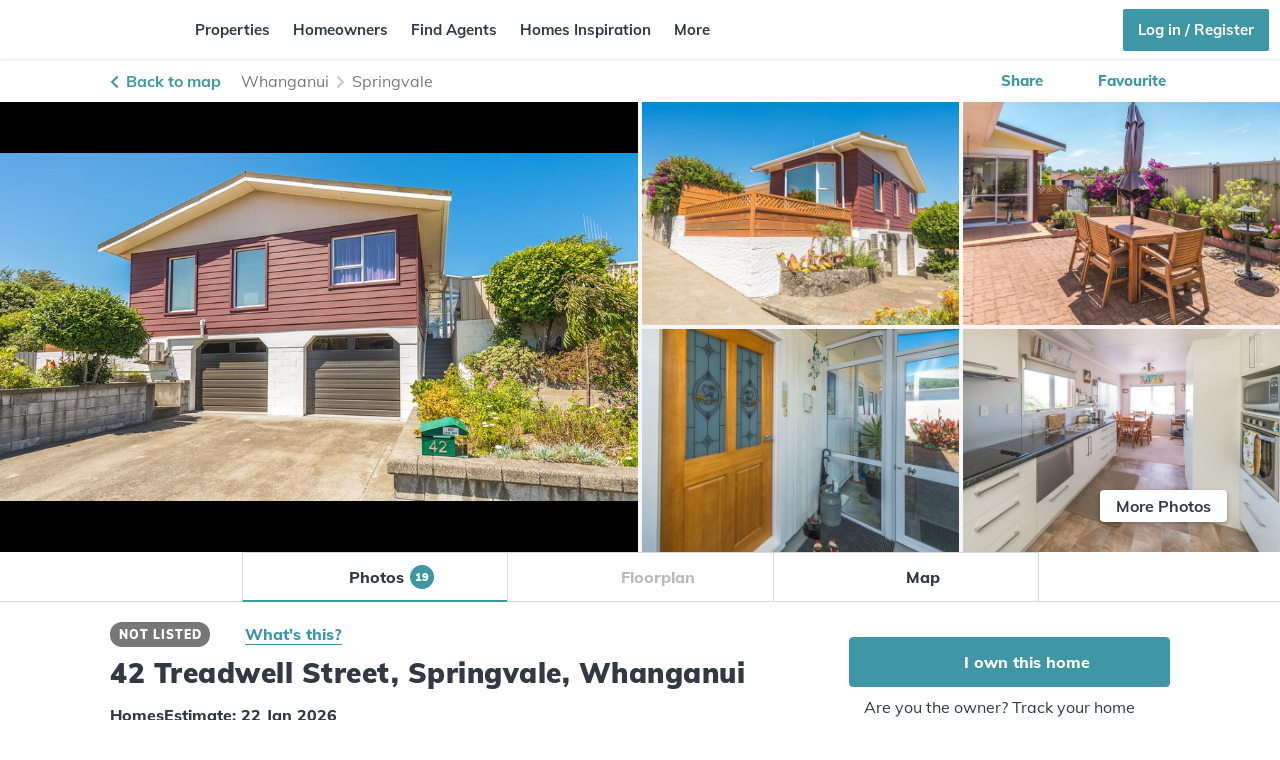

--- FILE ---
content_type: text/html; charset=utf-8
request_url: https://homes.co.nz/address/whanganui/springvale/42-treadwell-street/2OMAj
body_size: 55298
content:
<!DOCTYPE html><html lang="en" data-critters-container><head>
  <meta charset="utf-8">
  <title>Free property data for 42 Treadwell Street, Springvale, Whanganui - homes.co.nz</title>
  <base href="/">
  <meta name="robots" content="all">
  <meta name="viewport" content="width=device-width, initial-scale=1.0, maximum-scale=1.0, user-scalable=0">

  <link rel="icon" type="image/x-icon" href="favicon.ico">
  <link rel="apple-touch-icon" sizes="180x180" href="/apple-touch-icon.png?v=KmnbJwAAER">
  <link rel="icon" type="image/png" sizes="32x32" href="/favicon-32x32.png?v=KmnbJwAAER">
  <link rel="icon" type="image/png" sizes="194x194" href="/favicon-194x194.png?v=KmnbJwAAER">
  <link rel="icon" type="image/png" sizes="192x192" href="/android-chrome-192x192.png?v=KmnbJwAAER">
  <link rel="icon" type="image/png" sizes="16x16" href="/favicon-16x16.png?v=KmnbJwAAER">
  <link rel="manifest" href="/site.webmanifest?v=KmnbJwAAER">
  <link rel="mask-icon" href="/safari-pinned-tab.svg?v=KmnbJwAAER" color="#3f97a6">
  <meta name="msapplication-TileColor" content="#ffffff">
  <meta name="theme-color" content="#ffffff">

  <meta name="description" content="Free property records for 42 Treadwell Street, Springvale, Whanganui. Free Sales History. Nearby sales, Mortgage loans, Council records, School zones, and more. homes.co.nz, the home of property.">
  <meta name="keywords" content="42 Treadwell Street, Springvale, Whanganui, Real Estate, Houses for sale, Recently sold, Home estimates, Valuations, Property Searches, free property sales data, School zones, homes in New Zealand, Real Estate Agents, Real Estate branches, Real Estate agencies, Recent sales, free property data, recently sold, mortgage loans for houses on sales, buy, sell, property manager, bedrooms, close to public transport, newly renovated">

  <meta property="og:site_name" content="homes.co.nz">
  <meta property="og:title" content="Free property data for 42 Treadwell Street, Springvale, Whanganui - homes.co.nz">
  <meta property="og:image" content="https://images.homes.co.nz/resize/fill/900/490/ce/0/plain/https://s3-ap-southeast-2.amazonaws.com/homes-listing-images/5e29f0cab340815fb3389ddce4253c80f2ffb244">
  <meta property="og:url" content="https://homes.co.nz/">
  <meta property="og:type" content="website">
  <meta property="og:description" name="description" content="Free property records for 42 Treadwell Street, Springvale, Whanganui. Free Sales History. Nearby sales, Mortgage loans, Council records, School zones, and more. homes.co.nz, the home of property.">

  <script>
  window.dataLayer = window.dataLayer || [];
  </script>
  <!-- Google Tag Manager -->
  <script>(function(w,d,s,l,i){w[l]=w[l]||[];w[l].push({'gtm.start':
  new Date().getTime(),event:'gtm.js'});var f=d.getElementsByTagName(s)[0],
  j=d.createElement(s),dl=l!='dataLayer'?'&l='+l:'';j.async=true;j.src=
  'https://www.googletagmanager.com/gtm.js?id='+i+dl;f.parentNode.insertBefore(j,f);
  })(window,document,'script','dataLayer','GTM-PZR455');</script>
  <!-- End Google Tag Manager -->

  <script type="text/javascript" async src="https://www.googletagmanager.com/gtag/js?id=UA-67389338-1"></script>
  <script>
  window.dataLayer = window.dataLayer || [];
  function gtag(){dataLayer.push(arguments);}
  gtag('js', new Date());
  </script>

  <!-- New relic -->
  <script type="text/javascript">
  ;window.NREUM||(NREUM={});NREUM.init={distributed_tracing:{enabled:true},privacy:{cookies_enabled:true},ajax:{deny_list:["bam.nr-data.net"]}};

  ;NREUM.loader_config={accountID:"3611000",trustKey:"438638",agentID:"1120163110",licenseKey:"NRJS-449aeb4f86583972f6c",applicationID:"1120163110"};
  ;NREUM.info={beacon:"bam.nr-data.net",errorBeacon:"bam.nr-data.net",licenseKey:"NRJS-449aeb4f86583972f6c",applicationID:"1120163110",sa:1};
  (()=>{var e,t,r={9071:(e,t,r)=>{"use strict";r.d(t,{I:()=>n});var n=0,i=navigator.userAgent.match(/Firefox[\/\s](\d+\.\d+)/);i&&(n=+i[1])},6562:(e,t,r)=>{"use strict";r.d(t,{P_:()=>p,Mt:()=>v,C5:()=>d,DL:()=>y,OP:()=>k,lF:()=>H,Yu:()=>E,Dg:()=>g,CX:()=>f,GE:()=>w,sU:()=>L});var n={};r.r(n),r.d(n,{agent:()=>T,match:()=>_,version:()=>O});var i=r(6797),o=r(909),a=r(8610);class s{constructor(e,t){try{if(!e||"object"!=typeof e)return(0,a.Z)("New setting a Configurable requires an object as input");if(!t||"object"!=typeof t)return(0,a.Z)("Setting a Configurable requires a model to set its initial properties");Object.assign(this,t),Object.entries(e).forEach((e=>{let[t,r]=e;const n=(0,o.q)(t);n.length&&r&&"object"==typeof r&&n.forEach((e=>{e in r&&((0,a.Z)('"'.concat(e,'" is a protected attribute and can not be changed in feature ').concat(t,".  It will have no effect.")),delete r[e])})),this[t]=r}))}catch(e){(0,a.Z)("An error occured while setting a Configurable",e)}}}const c={beacon:i.ce.beacon,errorBeacon:i.ce.errorBeacon,licenseKey:void 0,applicationID:void 0,sa:void 0,queueTime:void 0,applicationTime:void 0,ttGuid:void 0,user:void 0,account:void 0,product:void 0,extra:void 0,jsAttributes:{},userAttributes:void 0,atts:void 0,transactionName:void 0,tNamePlain:void 0},u={};function d(e){if(!e)throw new Error("All info objects require an agent identifier!");if(!u[e])throw new Error("Info for ".concat(e," was never set"));return u[e]}function f(e,t){if(!e)throw new Error("All info objects require an agent identifier!");u[e]=new s(t,c),(0,i.Qy)(e,u[e],"info")}const l={allow_bfcache:!1,privacy:{cookies_enabled:!0},ajax:{deny_list:void 0,enabled:!0,harvestTimeSeconds:10},distributed_tracing:{enabled:void 0,exclude_newrelic_header:void 0,cors_use_newrelic_header:void 0,cors_use_tracecontext_headers:void 0,allowed_origins:void 0},ssl:void 0,obfuscate:void 0,jserrors:{enabled:!0,harvestTimeSeconds:10},metrics:{enabled:!0,harvestTimeSeconds:10},page_action:{enabled:!0,harvestTimeSeconds:30},page_view_event:{enabled:!0},page_view_timing:{enabled:!0,harvestTimeSeconds:30},session_trace:{enabled:!0,harvestTimeSeconds:10},spa:{enabled:!0,harvestTimeSeconds:10}},h={};function p(e){if(!e)throw new Error("All configuration objects require an agent identifier!");if(!h[e])throw new Error("Configuration for ".concat(e," was never set"));return h[e]}function g(e,t){if(!e)throw new Error("All configuration objects require an agent identifier!");h[e]=new s(t,l),(0,i.Qy)(e,h[e],"config")}function v(e,t){if(!e)throw new Error("All configuration objects require an agent identifier!");var r=p(e);if(r){for(var n=t.split("."),i=0;i<n.length-1;i++)if("object"!=typeof(r=r[n[i]]))return;r=r[n[n.length-1]]}return r}const m={accountID:void 0,trustKey:void 0,agentID:void 0,licenseKey:void 0,applicationID:void 0,xpid:void 0},b={};function y(e){if(!e)throw new Error("All loader-config objects require an agent identifier!");if(!b[e])throw new Error("LoaderConfig for ".concat(e," was never set"));return b[e]}function w(e,t){if(!e)throw new Error("All loader-config objects require an agent identifier!");b[e]=new s(t,m),(0,i.Qy)(e,b[e],"loader_config")}const E=(0,i.mF)().o;var A=r(2053),T=null,O=null;if(navigator.userAgent){var x=navigator.userAgent,S=x.match(/Version\/(\S+)\s+Safari/);S&&-1===x.indexOf("Chrome")&&-1===x.indexOf("Chromium")&&(T="Safari",O=S[1])}function _(e,t){if(!T)return!1;if(e!==T)return!1;if(!t)return!0;if(!O)return!1;for(var r=O.split("."),n=t.split("."),i=0;i<n.length;i++)if(n[i]!==r[i])return!1;return!0}var I=r(5526),j=r(2374);const N="NRBA_SESSION_ID";function P(){if(!j.il)return null;try{let e;return null===(e=window.sessionStorage.getItem(N))&&(e=(0,I.ky)(16),window.sessionStorage.setItem(N,e)),e}catch(e){return null}}var R=r(8226);const D=e=>({customTransaction:void 0,disabled:!1,isolatedBacklog:!1,loaderType:void 0,maxBytes:3e4,offset:(0,A.yf)(),onerror:void 0,origin:""+j._A.location,ptid:void 0,releaseIds:{},sessionId:1==v(e,"privacy.cookies_enabled")?P():null,xhrWrappable:"function"==typeof j._A.XMLHttpRequest?.prototype?.addEventListener,userAgent:n,version:R.q}),C={};function k(e){if(!e)throw new Error("All runtime objects require an agent identifier!");if(!C[e])throw new Error("Runtime for ".concat(e," was never set"));return C[e]}function L(e,t){if(!e)throw new Error("All runtime objects require an agent identifier!");C[e]=new s(t,D(e)),(0,i.Qy)(e,C[e],"runtime")}function H(e){return function(e){try{const t=d(e);return!!t.licenseKey&&!!t.errorBeacon&&!!t.applicationID}catch(e){return!1}}(e)}},8226:(e,t,r)=>{"use strict";r.d(t,{q:()=>n});const n="1225.PROD"},9557:(e,t,r)=>{"use strict";r.d(t,{w:()=>o});var n=r(8610);const i={agentIdentifier:""};class o{constructor(e){try{if("object"!=typeof e)return(0,n.Z)("shared context requires an object as input");this.sharedContext={},Object.assign(this.sharedContext,i),Object.entries(e).forEach((e=>{let[t,r]=e;Object.keys(i).includes(t)&&(this.sharedContext[t]=r)}))}catch(e){(0,n.Z)("An error occured while setting SharedContext",e)}}}},4329:(e,t,r)=>{"use strict";r.d(t,{L:()=>d,R:()=>c});var n=r(3752),i=r(7022),o=r(4045),a=r(2325);const s={};function c(e,t){const r={staged:!1,priority:a.p[t]||0};u(e),s[e].get(t)||s[e].set(t,r)}function u(e){e&&(s[e]||(s[e]=new Map))}function d(){let e=arguments.length>0&&void 0!==arguments[0]?arguments[0]:"",t=arguments.length>1&&void 0!==arguments[1]?arguments[1]:"feature";if(u(e),!e||!s[e].get(t))return a(t);s[e].get(t).staged=!0;const r=Array.from(s[e]);function a(t){const r=e?n.ee.get(e):n.ee,a=o.X.handlers;if(r.backlog&&a){var s=r.backlog[t],c=a[t];if(c){for(var u=0;s&&u<s.length;++u)f(s[u],c);(0,i.D)(c,(function(e,t){(0,i.D)(t,(function(t,r){r[0].on(e,r[1])}))}))}delete a[t],r.backlog[t]=null,r.emit("drain-"+t,[])}}r.every((e=>{let[t,r]=e;return r.staged}))&&(r.sort(((e,t)=>e[1].priority-t[1].priority)),r.forEach((e=>{let[t]=e;a(t)})))}function f(e,t){var r=e[1];(0,i.D)(t[r],(function(t,r){var n=e[0];if(r[0]===n){var i=r[1],o=e[3],a=e[2];i.apply(o,a)}}))}},3752:(e,t,r)=>{"use strict";r.d(t,{c:()=>f,ee:()=>u});var n=r(6797),i=r(3916),o=r(7022),a=r(6562),s="nr@context";let c=(0,n.fP)();var u;function d(){}function f(e){return(0,i.X)(e,s,l)}function l(){return new d}function h(){(u.backlog.api||u.backlog.feature)&&(u.aborted=!0,u.backlog={})}c.ee?u=c.ee:(u=function e(t,r){var n={},c={},f={},p=!1;try{p=16===r.length&&(0,a.OP)(r).isolatedBacklog}catch(e){}var g={on:b,addEventListener:b,removeEventListener:y,emit:m,get:E,listeners:w,context:v,buffer:A,abort:h,aborted:!1,isBuffering:T,debugId:r,backlog:p?{}:t&&"object"==typeof t.backlog?t.backlog:{}};return g;function v(e){return e&&e instanceof d?e:e?(0,i.X)(e,s,l):l()}function m(e,r,n,i,o){if(!1!==o&&(o=!0),!u.aborted||i){t&&o&&t.emit(e,r,n);for(var a=v(n),s=w(e),d=s.length,f=0;f<d;f++)s[f].apply(a,r);var l=O()[c[e]];return l&&l.push([g,e,r,a]),a}}function b(e,t){n[e]=w(e).concat(t)}function y(e,t){var r=n[e];if(r)for(var i=0;i<r.length;i++)r[i]===t&&r.splice(i,1)}function w(e){return n[e]||[]}function E(t){return f[t]=f[t]||e(g,t)}function A(e,t){var r=O();g.aborted||(0,o.D)(e,(function(e,n){t=t||"feature",c[n]=t,t in r||(r[t]=[])}))}function T(e){return!!O()[c[e]]}function O(){return g.backlog}}(void 0,"globalEE"),c.ee=u)},9252:(e,t,r)=>{"use strict";r.d(t,{E:()=>n,p:()=>i});var n=r(3752).ee.get("handle");function i(e,t,r,i,o){o?(o.buffer([e],i),o.emit(e,t,r)):(n.buffer([e],i),n.emit(e,t,r))}},4045:(e,t,r)=>{"use strict";r.d(t,{X:()=>o});var n=r(9252);o.on=a;var i=o.handlers={};function o(e,t,r,o){a(o||n.E,i,e,t,r)}function a(e,t,r,i,o){o||(o="feature"),e||(e=n.E);var a=t[o]=t[o]||{};(a[r]=a[r]||[]).push([e,i])}},8544:(e,t,r)=>{"use strict";r.d(t,{bP:()=>s,iz:()=>c,m$:()=>a});var n=r(2374);let i=!1,o=!1;try{const e={get passive(){return i=!0,!1},get signal(){return o=!0,!1}};n._A.addEventListener("test",null,e),n._A.removeEventListener("test",null,e)}catch(e){}function a(e,t){return i||o?{capture:!!e,passive:i,signal:t}:!!e}function s(e,t){let r=arguments.length>2&&void 0!==arguments[2]&&arguments[2];window.addEventListener(e,t,a(r))}function c(e,t){let r=arguments.length>2&&void 0!==arguments[2]&&arguments[2];document.addEventListener(e,t,a(r))}},5526:(e,t,r)=>{"use strict";r.d(t,{Ht:()=>a,M:()=>o,Rl:()=>i,ky:()=>s});var n=r(2374);function i(){var e=null,t=0,r=n._A?.crypto||n._A?.msCrypto;function i(){return e?15&e[t++]:16*Math.random()|0}r&&r.getRandomValues&&(e=r.getRandomValues(new Uint8Array(31)));for(var o,a="xxxxxxxx-xxxx-4xxx-yxxx-xxxxxxxxxxxx",s="",c=0;c<a.length;c++)s+="x"===(o=a[c])?i().toString(16):"y"===o?(o=3&i()|8).toString(16):o;return s}function o(){return s(16)}function a(){return s(32)}function s(e){var t=null,r=0,n=self.crypto||self.msCrypto;n&&n.getRandomValues&&Uint8Array&&(t=n.getRandomValues(new Uint8Array(31)));for(var i=[],o=0;o<e;o++)i.push(a().toString(16));return i.join("");function a(){return t?15&t[r++]:16*Math.random()|0}}},2053:(e,t,r)=>{"use strict";r.d(t,{nb:()=>c,os:()=>u,yf:()=>s,zO:()=>a});var n=r(7145),i=(new Date).getTime(),o=i;function a(){return n.G&&performance.now?Math.round(performance.now()):(i=Math.max((new Date).getTime(),i))-o}function s(){return i}function c(e){o=e}function u(){return o}},7145:(e,t,r)=>{"use strict";r.d(t,{G:()=>n});const n=void 0!==r(2374)._A?.performance?.timing?.navigationStart},6625:(e,t,r)=>{"use strict";r.d(t,{s:()=>c,v:()=>u});var n=r(8283),i=r(9071),o=r(2053),a=r(7145),s=r(2374);let c=!0;function u(e){var t=function(){if(i.I&&i.I<9)return;if(a.G)return c=!1,s._A?.performance?.timing?.navigationStart}();t&&((0,n.B)(e,"starttime",t),(0,o.nb)(t))}},8283:(e,t,r)=>{"use strict";r.d(t,{B:()=>o,L:()=>a});var n=r(2053),i={};function o(e,t,r){void 0===r&&(r=(0,n.zO)()+(0,n.os)()),i[e]=i[e]||{},i[e][t]=r}function a(e,t,r,n){const o=e.sharedContext.agentIdentifier;var a=i[o]?.[r],s=i[o]?.[n];void 0!==a&&void 0!==s&&e.store("measures",t,{value:s-a})}},6368:(e,t,r)=>{"use strict";r.d(t,{e:()=>o});var n=r(2374),i={};function o(e){if(e in i)return i[e];if(0===(e||"").indexOf("data:"))return{protocol:"data"};let t;var r=n._A?.location,o={};if(n.il)t=document.createElement("a"),t.href=e;else try{t=new URL(e,r.href)}catch(e){return o}o.port=t.port;var a=t.href.split("://");!o.port&&a[1]&&(o.port=a[1].split("/")[0].split("@").pop().split(":")[1]),o.port&&"0"!==o.port||(o.port="https"===a[0]?"443":"80"),o.hostname=t.hostname||r.hostname,o.pathname=t.pathname,o.protocol=a[0],"/"!==o.pathname.charAt(0)&&(o.pathname="/"+o.pathname);var s=!t.protocol||":"===t.protocol||t.protocol===r.protocol,c=t.hostname===r.hostname&&t.port===r.port;return o.sameOrigin=s&&(!t.hostname||c),"/"===o.pathname&&(i[e]=o),o}},9548:(e,t,r)=>{"use strict";r.d(t,{T:()=>i});var n=r(2374);const i={isFileProtocol:function(){let e=Boolean("file:"===(0,n.lW)()?.location?.protocol);e&&(i.supportabilityMetricSent=!0);return e},supportabilityMetricSent:!1}},8610:(e,t,r)=>{"use strict";function n(e,t){console&&console.warn&&"function"==typeof console.warn&&(console.warn("New Relic: ".concat(e)),t&&console.warn(t))}r.d(t,{Z:()=>n})},3916:(e,t,r)=>{"use strict";r.d(t,{X:()=>i});var n=Object.prototype.hasOwnProperty;function i(e,t,r){if(n.call(e,t))return e[t];var i=r();if(Object.defineProperty&&Object.keys)try{return Object.defineProperty(e,t,{value:i,writable:!0,enumerable:!1}),i}catch(e){}return e[t]=i,i}},2374:(e,t,r)=>{"use strict";r.d(t,{_A:()=>o,il:()=>n,lW:()=>a,v6:()=>i});const n=Boolean("undefined"!=typeof window&&window.document),i=Boolean("undefined"!=typeof WorkerGlobalScope&&self.navigator instanceof WorkerNavigator);let o=(()=>{if(n)return window;if(i){if("undefined"!=typeof globalThis&&globalThis instanceof WorkerGlobalScope)return globalThis;if(self instanceof WorkerGlobalScope)return self}throw new Error('New Relic browser agent shutting down due to error: Unable to locate global scope. This is possibly due to code redefining browser global variables like "self" and "window".')})();function a(){return o}},7022:(e,t,r)=>{"use strict";r.d(t,{D:()=>i});var n=Object.prototype.hasOwnProperty;function i(e,t){var r=[],i="",o=0;for(i in e)n.call(e,i)&&(r[o]=t(i,e[i]),o+=1);return r}},9226:(e,t,r)=>{"use strict";r.d(t,{$c:()=>u,Ng:()=>d,RR:()=>c});var n=r(6562),i=r(9557),o=r(9548),a=r(8610),s={regex:/^file:\/\/(.*)/,replacement:"file://OBFUSCATED"};class c extends i.w{constructor(e){super(e)}shouldObfuscate(){return u(this.sharedContext.agentIdentifier).length>0}obfuscateString(e){if(!e||"string"!=typeof e)return e;for(var t=u(this.sharedContext.agentIdentifier),r=e,n=0;n<t.length;n++){var i=t[n].regex,o=t[n].replacement||"*";r=r.replace(i,o)}return r}}function u(e){var t=[],r=(0,n.Mt)(e,"obfuscate")||[];return t=t.concat(r),o.T.isFileProtocol()&&t.push(s),t}function d(e){for(var t=!1,r=!1,n=0;n<e.length;n++){"regex"in e[n]?"string"!=typeof e[n].regex&&e[n].regex.constructor!==RegExp&&((0,a.Z)('An obfuscation replacement rule contains a "regex" value with an invalid type (must be a string or RegExp)'),r=!0):((0,a.Z)('An obfuscation replacement rule was detected missing a "regex" value.'),r=!0);var i=e[n].replacement;i&&"string"!=typeof i&&((0,a.Z)('An obfuscation replacement rule contains a "replacement" value with an invalid type (must be a string)'),t=!0)}return!t&&!r}},2650:(e,t,r)=>{"use strict";r.d(t,{K:()=>a,b:()=>o});var n=r(8544);function i(){return"undefined"==typeof document||"complete"===document.readyState}function o(e,t){if(i())return e();(0,n.bP)("load",e,t)}function a(e){if(i())return e();(0,n.iz)("DOMContentLoaded",e)}},6797:(e,t,r)=>{"use strict";r.d(t,{EZ:()=>u,Qy:()=>c,ce:()=>o,fP:()=>a,gG:()=>d,mF:()=>s});var n=r(2053),i=r(2374);const o={beacon:"bam.nr-data.net",errorBeacon:"bam.nr-data.net"};function a(){return i._A.NREUM||(i._A.NREUM={}),void 0===i._A.newrelic&&(i._A.newrelic=i._A.NREUM),i._A.NREUM}function s(){let e=a();return e.o||(e.o={ST:i._A.setTimeout,SI:i._A.setImmediate,CT:i._A.clearTimeout,XHR:i._A.XMLHttpRequest,REQ:i._A.Request,EV:i._A.Event,PR:i._A.Promise,MO:i._A.MutationObserver,FETCH:i._A.fetch}),e}function c(e,t,r){let i=a();const o=i.initializedAgents||{},s=o[e]||{};return Object.keys(s).length||(s.initializedAt={ms:(0,n.zO)(),date:new Date}),i.initializedAgents={...o,[e]:{...s,[r]:t}},i}function u(e,t){a()[e]=t}function d(){return function(){let e=a();const t=e.info||{};e.info={beacon:o.beacon,errorBeacon:o.errorBeacon,...t}}(),function(){let e=a();const t=e.init||{};e.init={...t}}(),s(),function(){let e=a();const t=e.loader_config||{};e.loader_config={...t}}(),a()}},6998:(e,t,r)=>{"use strict";r.d(t,{N:()=>i,e:()=>o});var n=r(8544);function i(e){let t=arguments.length>1&&void 0!==arguments[1]&&arguments[1];return void(0,n.iz)("visibilitychange",(function(){if(t){if("hidden"!=document.visibilityState)return;e()}e(document.visibilityState)}))}function o(){return"hidden"===document.visibilityState?-1:1/0}},6408:(e,t,r)=>{"use strict";r.d(t,{W:()=>i});var n=r(2374);function i(){return"function"==typeof n._A?.PerformanceObserver}},7264:(e,t,r)=>{"use strict";r.d(t,{hF:()=>pe,Fp:()=>O,lx:()=>V,ow:()=>Y,ao:()=>te,G8:()=>oe,XV:()=>B,Zw:()=>C,ig:()=>we,em:()=>le,u5:()=>T,QU:()=>G,_L:()=>$,Gm:()=>ee,Lg:()=>ie,gy:()=>M,BV:()=>D,Kf:()=>ye});var n=r(3752),i=r(8683),o=r.n(i),a=r(2374);const s="nr@original";var c=Object.prototype.hasOwnProperty,u=!1;function d(e,t){return e||(e=n.ee),r.inPlace=function(e,t,n,i,o){n||(n="");var a,s,c,u="-"===n.charAt(0);for(c=0;c<t.length;c++)h(a=e[s=t[c]])||(e[s]=r(a,u?s+n:n,i,s,o))},r.flag=s,r;function r(t,r,n,a,c){return h(t)?t:(r||(r=""),nrWrapper[s]=t,l(t,nrWrapper,e),nrWrapper);function nrWrapper(){var s,u,d,l;try{u=this,s=o()(arguments),d="function"==typeof n?n(s,u):n||{}}catch(t){f([t,"",[s,u,a],d],e)}i(r+"start",[s,u,a],d,c);try{return l=t.apply(u,s)}catch(e){throw i(r+"err",[s,u,e],d,c),e}finally{i(r+"end",[s,u,l],d,c)}}}function i(r,n,i,o){if(!u||t){var a=u;u=!0;try{e.emit(r,n,i,t,o)}catch(t){f([t,r,n,i],e)}u=a}}}function f(e,t){t||(t=n.ee);try{t.emit("internal-error",e)}catch(e){}}function l(e,t,r){if(Object.defineProperty&&Object.keys)try{return Object.keys(e).forEach((function(r){Object.defineProperty(t,r,{get:function(){return e[r]},set:function(t){return e[r]=t,t}})})),t}catch(e){f([e],r)}for(var n in e)c.call(e,n)&&(t[n]=e[n]);return t}function h(e){return!(e&&e instanceof Function&&e.apply&&!e[s])}function p(e,t){e?.[t]?.[s]&&(e[t]=e[t][s])}var g="fetch-",v=g+"body-",m=["arrayBuffer","blob","json","text","formData"],b=a._A.Request,y=a._A.Response,w="prototype",E="nr@context";const A={};function T(e){const t=x(e);if(!(b&&y&&a._A.fetch))return t;if(A[t.debugId]++)return t;function r(e,r,n){var i=e[r];"function"==typeof i&&(e[r]=function(){var e,r=o()(arguments),s={};t.emit(n+"before-start",[r],s),s[E]&&s[E].dt&&(e=s[E].dt);var c=i.apply(this,r);return t.emit(n+"start",[r,e],c),a._A.Promise.resolve(c).then((function(e){return t.emit(n+"end",[null,e],c),e}),(function(e){throw t.emit(n+"end",[e],c),e}))},e[r][s]=i)}return A[t.debugId]=1,m.forEach((e=>{r(b[w],e,v),r(y[w],e,v)})),r(a._A,"fetch",g),t.on(g+"end",(function(e,r){var n=this;if(r){var i=r.headers.get("content-length");null!==i&&(n.rxSize=i),t.emit(g+"done",[null,r],n)}else t.emit(g+"done",[e],n)})),t}function O(e){const t=x(e);1==A[t.debugId]?(m.forEach((e=>{p(b[w],e),p(y[w],e)})),p(a._A,"fetch"),A[t.debugId]=1/0):A[t.debugId]--}function x(e){return(e||n.ee).get("fetch")}const S={},_="setTimeout",I="setInterval",j="clearTimeout",N="-start",P="-",R=[_,"setImmediate",I,j,"clearImmediate"];function D(e){const t=k(e);if(S[t.debugId]++)return t;S[t.debugId]=1;var r=d(t);return r.inPlace(a._A,R.slice(0,2),_+P),r.inPlace(a._A,R.slice(2,3),I+P),r.inPlace(a._A,R.slice(3),j+P),t.on(I+N,(function(e,t,n){e[0]=r(e[0],"fn-",null,n)})),t.on(_+N,(function(e,t,n){this.method=n,this.timerDuration=isNaN(e[1])?0:+e[1],e[0]=r(e[0],"fn-",this,n)})),t}function C(e){const t=k(e);1==S[t.debugId]?(R.forEach((e=>p(a._A,e))),S[t.debugId]=1/0):S[t.debugId]--}function k(e){return(e||n.ee).get("timer")}const L={},H="requestAnimationFrame";function M(e){const t=z(e);if(!a.il||L[t.debugId]++)return t;L[t.debugId]=1;var r=d(t);return r.inPlace(window,[H],"raf-"),t.on("raf-start",(function(e){e[0]=r(e[0],"fn-")})),t}function B(e){const t=z(e);1==L[t.debugId]?(p(window,H),L[t.debugId]=1/0):L[t.debugId]--}function z(e){return(e||n.ee).get("raf")}const F={},U=["pushState","replaceState"];function G(e){const t=q(e);return!a.il||F[t.debugId]++||(F[t.debugId]=1,d(t).inPlace(window.history,U,"-")),t}function V(e){const t=q(e);1==F[t.debugId]?(U.forEach((e=>p(window.history,e))),F[t.debugId]=1/0):F[t.debugId]--}function q(e){return(e||n.ee).get("history")}var W=r(8544);const X={},Z=["appendChild","insertBefore","replaceChild"];function $(e){const t=Q(e);if(!a.il||X[t.debugId])return t;X[t.debugId]=!0;var r=d(t),n=/[?&](?:callback|cb)=([^&#]+)/,i=/(.*)\.([^.]+)/,o=/^(\w+)(\.|$)(.*)$/;function s(e,t){var r=e.match(o),n=r[1],i=r[3];return i?s(i,t[n]):t[n]}return r.inPlace(Node.prototype,Z,"dom-"),t.on("dom-start",(function(e){!function(e){if(!e||"string"!=typeof e.nodeName||"script"!==e.nodeName.toLowerCase())return;if("function"!=typeof e.addEventListener)return;var o=(a=e.src,c=a.match(n),c?c[1]:null);var a,c;if(!o)return;var u=function(e){var t=e.match(i);if(t&&t.length>=3)return{key:t[2],parent:s(t[1],window)};return{key:e,parent:window}}(o);if("function"!=typeof u.parent[u.key])return;var d={};function f(){t.emit("jsonp-end",[],d),e.removeEventListener("load",f,(0,W.m$)(!1)),e.removeEventListener("error",l,(0,W.m$)(!1))}function l(){t.emit("jsonp-error",[],d),t.emit("jsonp-end",[],d),e.removeEventListener("load",f,(0,W.m$)(!1)),e.removeEventListener("error",l,(0,W.m$)(!1))}r.inPlace(u.parent,[u.key],"cb-",d),e.addEventListener("load",f,(0,W.m$)(!1)),e.addEventListener("error",l,(0,W.m$)(!1)),t.emit("new-jsonp",[e.src],d)}(e[0])})),t}function Y(e){const t=Q(e);!0===X[t.debugId]&&(Z.forEach((e=>p(Node.prototype,e))),X[t.debugId]="unwrapped")}function Q(e){return(e||n.ee).get("jsonp")}var J=r(6562);const K={};function ee(e){const t=re(e);if(!a.il||K[t.debugId])return t;K[t.debugId]=!0;var r=d(t),n=J.Yu.MO;return n&&(window.MutationObserver=function(e){return this instanceof n?new n(r(e,"fn-")):n.apply(this,arguments)},MutationObserver.prototype=n.prototype),t}function te(e){const t=re(e);!0===K[t.debugId]&&(window.MutationObserver=J.Yu.MO,K[t.debugId]="unwrapped")}function re(e){return(e||n.ee).get("mutation")}const ne={};function ie(e){const t=ae(e);if(ne[t.debugId])return t;ne[t.debugId]=!0;var r=n.c,i=d(t),o=J.Yu.PR;return o&&function(){function e(r){var n=t.context(),a=i(r,"executor-",n,null,!1);const s=Reflect.construct(o,[a],e);return t.context(s).getCtx=function(){return n},s}a._A.Promise=e,Object.defineProperty(e,"name",{value:"Promise"}),e.toString=function(){return o.toString()},Object.setPrototypeOf(e,o),["all","race"].forEach((function(r){const n=o[r];e[r]=function(e){let i=!1;e?.forEach((e=>{this.resolve(e).then(a("all"===r),a(!1))}));const o=n.apply(this,arguments);return o;function a(e){return function(){t.emit("propagate",[null,!i],o,!1,!1),i=i||!e}}}})),["resolve","reject"].forEach((function(r){const n=o[r];e[r]=function(e){const r=n.apply(this,arguments);return e!==r&&t.emit("propagate",[e,!0],r,!1,!1),r}})),e.prototype=Object.create(o.prototype),e.prototype.constructor=e,e.prototype.then=function(){var e=this,n=r(e);n.promise=e;for(var a=arguments.length,s=new Array(a),c=0;c<a;c++)s[c]=arguments[c];s[0]=i(s[0],"cb-",n,null,!1),s[1]=i(s[1],"cb-",n,null,!1);const u=o.prototype.then.apply(this,s);return n.nextPromise=u,t.emit("propagate",[e,!0],u,!1,!1),u},t.on("executor-start",(function(e){e[0]=i(e[0],"resolve-",this,null,!1),e[1]=i(e[1],"resolve-",this,null,!1)})),t.on("executor-err",(function(e,t,r){e[1](r)})),t.on("cb-end",(function(e,r,n){t.emit("propagate",[n,!0],this.nextPromise,!1,!1)})),t.on("propagate",(function(e,r,n){this.getCtx&&!r||(this.getCtx=function(){if(e instanceof Promise)var r=t.context(e);return r&&r.getCtx?r.getCtx():this})}))}(),t}function oe(e){const t=ae(e);!0===ne[t.debugId]&&(a._A.Promise=J.Yu.PR,ne[t.debugId]="unwrapped")}function ae(e){return(e||n.ee).get("promise")}var se=r(3916);const ce={},ue=XMLHttpRequest,de="addEventListener",fe="removeEventListener";function le(e){var t=ge(e);if(ce[t.debugId]++)return t;ce[t.debugId]=1;var r=d(t,!0);function n(e){r.inPlace(e,[de,fe],"-",i)}function i(e,t){return e[1]}return"getPrototypeOf"in Object&&(a.il&&he(document,n),he(a._A,n),he(ue.prototype,n)),t.on(de+"-start",(function(e,t){var n=e[1];if(null!==n&&("function"==typeof n||"object"==typeof n)){var i=(0,se.X)(n,"nr@wrapped",(function(){var e={object:function(){if("function"!=typeof n.handleEvent)return;return n.handleEvent.apply(n,arguments)},function:n}[typeof n];return e?r(e,"fn-",null,e.name||"anonymous"):n}));this.wrapped=e[1]=i}})),t.on(fe+"-start",(function(e){e[1]=this.wrapped||e[1]})),t}function he(e,t){let r=e;for(;"object"==typeof r&&!Object.prototype.hasOwnProperty.call(r,de);)r=Object.getPrototypeOf(r);for(var n=arguments.length,i=new Array(n>2?n-2:0),o=2;o<n;o++)i[o-2]=arguments[o];r&&t(r,...i)}function pe(e){const t=ge(e);1==ce[t.debugId]?([de,fe].forEach((e=>{"object"==typeof document&&he(document,p,e),he(a._A,p,e),he(ue.prototype,p,e)})),ce[t.debugId]=1/0):ce[t.debugId]--}function ge(e){return(e||n.ee).get("events")}var ve=r(8610);const me={},be=["open","send"];function ye(e){var t=e||n.ee;const r=Ee(t);if(me[r.debugId]++)return r;me[r.debugId]=1,le(t);var i=d(r),o=J.Yu.XHR,s=J.Yu.MO,c=J.Yu.PR,u=J.Yu.SI,f="readystatechange",l=["onload","onerror","onabort","onloadstart","onloadend","onprogress","ontimeout"],h=[],p=a._A.XMLHttpRequest.listeners,g=a._A.XMLHttpRequest=function(e){var t=new o(e);function n(){try{r.emit("new-xhr",[t],t),t.addEventListener(f,m,(0,W.m$)(!1))}catch(e){(0,ve.Z)("An error occured while intercepting XHR",e);try{r.emit("internal-error",[e])}catch(e){}}}return this.listeners=p?[...p,n]:[n],this.listeners.forEach((e=>e())),t};function v(e,t){i.inPlace(t,["onreadystatechange"],"fn-",A)}function m(){var e=this,t=r.context(e);e.readyState>3&&!t.resolved&&(t.resolved=!0,r.emit("xhr-resolved",[],e)),i.inPlace(e,l,"fn-",A)}if(function(e,t){for(var r in e)t[r]=e[r]}(o,g),g.prototype=o.prototype,i.inPlace(g.prototype,be,"-xhr-",A),r.on("send-xhr-start",(function(e,t){v(e,t),function(e){h.push(e),s&&(b?b.then(E):u?u(E):(y=-y,w.data=y))}(t)})),r.on("open-xhr-start",v),s){var b=c&&c.resolve();if(!u&&!c){var y=1,w=document.createTextNode(y);new s(E).observe(w,{characterData:!0})}}else t.on("fn-end",(function(e){e[0]&&e[0].type===f||E()}));function E(){for(var e=0;e<h.length;e++)v(0,h[e]);h.length&&(h=[])}function A(e,t){return t}return r}function we(e){const t=Ee(e);1==me[t.debugId]?(pe(t),a._A.XMLHttpRequest=J.Yu.XHR,be.forEach((e=>{p(a._A.XMLHttpRequest.prototype,e)})),me[t.debugId]=1/0):me[t.debugId]--}function Ee(e){return(e||n.ee).get("xhr")}},8675:(e,t,r)=>{"use strict";r.d(t,{t:()=>n});const n=r(2325).D.ajax},948:(e,t,r)=>{"use strict";r.r(t),r.d(t,{Instrument:()=>N});var n=r(6562),i=r(9252),o=r(3916),a=r(2374),s=1,c="nr@id";function u(e){var t=typeof e;return!e||"object"!==t&&"function"!==t?-1:e===a._A?0:(0,o.X)(e,c,(function(){return s++}))}var d=r(9071);function f(e){if("string"==typeof e&&e.length)return e.length;if("object"==typeof e){if("undefined"!=typeof ArrayBuffer&&e instanceof ArrayBuffer&&e.byteLength)return e.byteLength;if("undefined"!=typeof Blob&&e instanceof Blob&&e.size)return e.size;if(!("undefined"!=typeof FormData&&e instanceof FormData))try{return JSON.stringify(e).length}catch(e){return}}}var l=r(8544),h=r(2053),p=r(7264),g=r(6368),v=r(5526);class m{constructor(e){this.agentIdentifier=e,this.generateTracePayload=this.generateTracePayload.bind(this),this.shouldGenerateTrace=this.shouldGenerateTrace.bind(this)}generateTracePayload(e){if(!this.shouldGenerateTrace(e))return null;var t=(0,n.DL)(this.agentIdentifier);if(!t)return null;var r=(t.accountID||"").toString()||null,i=(t.agentID||"").toString()||null,o=(t.trustKey||"").toString()||null;if(!r||!i)return null;var a=(0,v.M)(),s=(0,v.Ht)(),c=Date.now(),u={spanId:a,traceId:s,timestamp:c};return(e.sameOrigin||this.isAllowedOrigin(e)&&this.useTraceContextHeadersForCors())&&(u.traceContextParentHeader=this.generateTraceContextParentHeader(a,s),u.traceContextStateHeader=this.generateTraceContextStateHeader(a,c,r,i,o)),(e.sameOrigin&&!this.excludeNewrelicHeader()||!e.sameOrigin&&this.isAllowedOrigin(e)&&this.useNewrelicHeaderForCors())&&(u.newrelicHeader=this.generateTraceHeader(a,s,c,r,i,o)),u}generateTraceContextParentHeader(e,t){return"00-"+t+"-"+e+"-01"}generateTraceContextStateHeader(e,t,r,n,i){return i+"@nr=0-1-"+r+"-"+n+"-"+e+"----"+t}generateTraceHeader(e,t,r,n,i,o){if(!("function"==typeof a._A?.btoa))return null;var s={v:[0,1],d:{ty:"Browser",ac:n,ap:i,id:e,tr:t,ti:r}};return o&&n!==o&&(s.d.tk=o),btoa(JSON.stringify(s))}shouldGenerateTrace(e){return this.isDtEnabled()&&this.isAllowedOrigin(e)}isAllowedOrigin(e){var t=!1,r={};if((0,n.Mt)(this.agentIdentifier,"distributed_tracing")&&(r=(0,n.P_)(this.agentIdentifier).distributed_tracing),e.sameOrigin)t=!0;else if(r.allowed_origins instanceof Array)for(var i=0;i<r.allowed_origins.length;i++){var o=(0,g.e)(r.allowed_origins[i]);if(e.hostname===o.hostname&&e.protocol===o.protocol&&e.port===o.port){t=!0;break}}return t}isDtEnabled(){var e=(0,n.Mt)(this.agentIdentifier,"distributed_tracing");return!!e&&!!e.enabled}excludeNewrelicHeader(){var e=(0,n.Mt)(this.agentIdentifier,"distributed_tracing");return!!e&&!!e.exclude_newrelic_header}useNewrelicHeaderForCors(){var e=(0,n.Mt)(this.agentIdentifier,"distributed_tracing");return!!e&&!1!==e.cors_use_newrelic_header}useTraceContextHeadersForCors(){var e=(0,n.Mt)(this.agentIdentifier,"distributed_tracing");return!!e&&!!e.cors_use_tracecontext_headers}}var b=r(6114),y=r(8675),w=r(2325);function E(e,t){!function(e,t){if(t.has(e))throw new TypeError("Cannot initialize the same private elements twice on an object")}(e,t),t.add(e)}var A,T,O,x=["load","error","abort","timeout"],S=x.length,_=n.Yu.REQ,I=a._A.XMLHttpRequest,j=new WeakSet;class N extends b.S{constructor(e,t){let r=!(arguments.length>2&&void 0!==arguments[2])||arguments[2];super(e,t,y.t,r),E(this,j),(0,n.OP)(e).xhrWrappable&&(this.dt=new m(e),this.handler=(e,t,r,n)=>(0,i.p)(e,t,r,n,this.ee),(0,p.u5)(this.ee),(0,p.Kf)(this.ee),function(e,t,r,i){function o(e){var t=this;t.totalCbs=0,t.called=0,t.cbTime=0,t.end=R,t.ended=!1,t.xhrGuids={},t.lastSize=null,t.loadCaptureCalled=!1,t.params=this.params||{},t.metrics=this.metrics||{},e.addEventListener("load",(function(r){C(t,e)}),(0,l.m$)(!1)),d.I||e.addEventListener("progress",(function(e){t.lastSize=e.loaded}),(0,l.m$)(!1))}function s(e){this.params={method:e[0]},D(this,e[1]),this.metrics={}}function c(t,r){var o=(0,n.DL)(e);"xpid"in o&&this.sameOrigin&&r.setRequestHeader("X-NewRelic-ID",o.xpid);var a=i.generateTracePayload(this.parsedOrigin);if(a){var s=!1;a.newrelicHeader&&(r.setRequestHeader("newrelic",a.newrelicHeader),s=!0),a.traceContextParentHeader&&(r.setRequestHeader("traceparent",a.traceContextParentHeader),a.traceContextStateHeader&&r.setRequestHeader("tracestate",a.traceContextStateHeader),s=!0),s&&(this.dt=a)}}function p(e,r){var n=this.metrics,i=e[0],o=this;if(n&&i){var a=f(i);a&&(n.txSize=a)}this.startTime=(0,h.zO)(),this.listener=function(e){try{"abort"!==e.type||o.loadCaptureCalled||(o.params.aborted=!0),("load"!==e.type||o.called===o.totalCbs&&(o.onloadCalled||"function"!=typeof r.onload)&&"function"==typeof o.end)&&o.end(r)}catch(e){try{t.emit("internal-error",[e])}catch(e){}}};for(var s=0;s<S;s++)r.addEventListener(x[s],this.listener,(0,l.m$)(!1))}function v(e,t,r){this.cbTime+=e,t?this.onloadCalled=!0:this.called+=1,this.called!==this.totalCbs||!this.onloadCalled&&"function"==typeof r.onload||"function"!=typeof this.end||this.end(r)}function m(e,t){var r=""+u(e)+!!t;this.xhrGuids&&!this.xhrGuids[r]&&(this.xhrGuids[r]=!0,this.totalCbs+=1)}function b(e,t){var r=""+u(e)+!!t;this.xhrGuids&&this.xhrGuids[r]&&(delete this.xhrGuids[r],this.totalCbs-=1)}function y(){this.endTime=(0,h.zO)()}function E(e,r){r instanceof I&&"load"===e[0]&&t.emit("xhr-load-added",[e[1],e[2]],r)}function A(e,r){r instanceof I&&"load"===e[0]&&t.emit("xhr-load-removed",[e[1],e[2]],r)}function T(e,t,r){t instanceof I&&("onload"===r&&(this.onload=!0),("load"===(e[0]&&e[0].type)||this.onload)&&(this.xhrCbStart=(0,h.zO)()))}function O(e,r){this.xhrCbStart&&t.emit("xhr-cb-time",[(0,h.zO)()-this.xhrCbStart,this.onload,r],r)}function j(e){var t,r=e[1]||{};"string"==typeof e[0]?t=e[0]:e[0]&&e[0].url?t=e[0].url:a._A?.URL&&e[0]&&e[0]instanceof URL&&(t=e[0].href),t&&(this.parsedOrigin=(0,g.e)(t),this.sameOrigin=this.parsedOrigin.sameOrigin);var n=i.generateTracePayload(this.parsedOrigin);if(n&&(n.newrelicHeader||n.traceContextParentHeader))if("string"==typeof e[0]||a._A?.URL&&e[0]&&e[0]instanceof URL){var o={};for(var s in r)o[s]=r[s];o.headers=new Headers(r.headers||{}),c(o.headers,n)&&(this.dt=n),e.length>1?e[1]=o:e.push(o)}else e[0]&&e[0].headers&&c(e[0].headers,n)&&(this.dt=n);function c(e,t){var r=!1;return t.newrelicHeader&&(e.set("newrelic",t.newrelicHeader),r=!0),t.traceContextParentHeader&&(e.set("traceparent",t.traceContextParentHeader),t.traceContextStateHeader&&e.set("tracestate",t.traceContextStateHeader),r=!0),r}}function N(e,t){this.params={},this.metrics={},this.startTime=(0,h.zO)(),this.dt=t,e.length>=1&&(this.target=e[0]),e.length>=2&&(this.opts=e[1]);var r,n=this.opts||{},i=this.target;"string"==typeof i?r=i:"object"==typeof i&&i instanceof _?r=i.url:a._A?.URL&&"object"==typeof i&&i instanceof URL&&(r=i.href),D(this,r);var o=(""+(i&&i instanceof _&&i.method||n.method||"GET")).toUpperCase();this.params.method=o,this.txSize=f(n.body)||0}function P(e,t){var n;this.endTime=(0,h.zO)(),this.params||(this.params={}),this.params.status=t?t.status:0,"string"==typeof this.rxSize&&this.rxSize.length>0&&(n=+this.rxSize);var i={txSize:this.txSize,rxSize:n,duration:(0,h.zO)()-this.startTime};r("xhr",[this.params,i,this.startTime,this.endTime,"fetch"],this,w.D.ajax)}function R(e){var t=this.params,n=this.metrics;if(!this.ended){this.ended=!0;for(var i=0;i<S;i++)e.removeEventListener(x[i],this.listener,!1);t.aborted||(n.duration=(0,h.zO)()-this.startTime,this.loadCaptureCalled||4!==e.readyState?null==t.status&&(t.status=0):C(this,e),n.cbTime=this.cbTime,r("xhr",[t,n,this.startTime,this.endTime,"xhr"],this,w.D.ajax))}}function D(e,t){var r=(0,g.e)(t),n=e.params;n.hostname=r.hostname,n.port=r.port,n.protocol=r.protocol,n.host=r.hostname+":"+r.port,n.pathname=r.pathname,e.parsedOrigin=r,e.sameOrigin=r.sameOrigin}function C(e,t){e.params.status=t.status;var r=function(e,t){var r=e.responseType;return"json"===r&&null!==t?t:"arraybuffer"===r||"blob"===r||"json"===r?f(e.response):"text"===r||""===r||void 0===r?f(e.responseText):void 0}(t,e.lastSize);if(r&&(e.metrics.rxSize=r),e.sameOrigin){var n=t.getResponseHeader("X-NewRelic-App-Data");n&&(e.params.cat=n.split(", ").pop())}e.loadCaptureCalled=!0}t.on("new-xhr",o),t.on("open-xhr-start",s),t.on("open-xhr-end",c),t.on("send-xhr-start",p),t.on("xhr-cb-time",v),t.on("xhr-load-added",m),t.on("xhr-load-removed",b),t.on("xhr-resolved",y),t.on("addEventListener-end",E),t.on("removeEventListener-end",A),t.on("fn-end",O),t.on("fetch-before-start",j),t.on("fetch-start",N),t.on("fn-start",T),t.on("fetch-done",P)}(e,this.ee,this.handler,this.dt),this.abortHandler=function(e,t,r){if(!t.has(e))throw new TypeError("attempted to get private field on non-instance");return r}(this,j,P),this.importAggregator())}}function P(){(0,p.Fp)(this.ee),(0,p.ig)(this.ee),this.abortHandler=void 0}A=N,T="featureName",O=y.t,(T=function(e){var t=function(e,t){if("object"!=typeof e||null===e)return e;var r=e[Symbol.toPrimitive];if(void 0!==r){var n=r.call(e,t||"default");if("object"!=typeof n)return n;throw new TypeError("@@toPrimitive must return a primitive value.")}return("string"===t?String:Number)(e)}(e,"string");return"symbol"==typeof t?t:String(t)}(T))in A?Object.defineProperty(A,T,{value:O,enumerable:!0,configurable:!0,writable:!0}):A[T]=O},8322:(e,t,r)=>{"use strict";r.d(t,{A:()=>i,t:()=>n});const n=r(2325).D.jserrors,i="nr@seenError"},9715:(e,t,r)=>{"use strict";r.r(t),r.d(t,{Instrument:()=>x});var n,i=r(9252),o=r(2053),a=r(3916),s=r(7264),c=r(8683),u=r.n(c),d=r(3752),f=r(7022),l={};try{n=localStorage.getItem("__nr_flags").split(","),console&&"function"==typeof console.log&&(l.console=!0,-1!==n.indexOf("dev")&&(l.dev=!0),-1!==n.indexOf("nr_dev")&&(l.nrDev=!0))}catch(e){}function h(e){try{l.console&&h(e)}catch(e){}}l.nrDev&&d.ee.on("internal-error",(function(e){h(e.stack)})),l.dev&&d.ee.on("fn-err",(function(e,t,r){h(r.stack)})),l.dev&&(h("NR AGENT IN DEVELOPMENT MODE"),h("flags: "+(0,f.D)(l,(function(e,t){return e})).join(", ")));var p=r(6114),g=r(8322),v=r(2325),m=r(2374),b=r(8544),y=r(6562);function w(e,t){!function(e,t){if(t.has(e))throw new TypeError("Cannot initialize the same private elements twice on an object")}(e,t),t.add(e)}var E,A,T,O=new WeakSet;class x extends p.S{constructor(e,t){var r;let n=!(arguments.length>2&&void 0!==arguments[2])||arguments[2];super(e,t,g.t,n),r=this,w(this,O),this.skipNext=0,this.origOnerror=m._A.onerror;try{this.removeOnAbort=new AbortController}catch(e){}const c=this;c.ee.on("fn-start",(function(e,t,r){c.abortHandler&&(c.skipNext+=1)})),c.ee.on("fn-err",(function(e,t,r){c.abortHandler&&!r[g.A]&&((0,a.X)(r,g.A,(function(){return!0})),this.thrown=!0,I(r,void 0,c.ee))})),c.ee.on("fn-end",(function(){c.abortHandler&&!this.thrown&&c.skipNext>0&&(c.skipNext-=1)})),c.ee.on("internal-error",(function(e){(0,i.p)("ierr",[e,(0,o.zO)(),!0],void 0,v.D.jserrors,c.ee)})),m._A.onerror=function(){return r.origOnerror&&r.origOnerror(...arguments),r.onerrorHandler(...arguments),!1},m._A.addEventListener("unhandledrejection",(e=>{const t=function(e){let t="Unhandled Promise Rejection: ";if(e instanceof Error)return e.message=t+e.message,e;if(void 0===e)return new Error(t);try{return new Error(t+JSON.stringify(e))}catch(e){return new Error(t)}}(e.reason);(0,i.p)("err",[t,(0,o.zO)(),!1,{unhandledPromiseRejection:1}],void 0,v.D.jserrors,this.ee)}),(0,b.m$)(!1,this.removeOnAbort?.signal)),(0,s.gy)(this.ee),(0,s.BV)(this.ee),(0,s.em)(this.ee),(0,y.OP)(e).xhrWrappable&&(0,s.Kf)(this.ee),this.abortHandler=function(e,t,r){if(!t.has(e))throw new TypeError("attempted to get private field on non-instance");return r}(this,O,S),this.importAggregator()}onerrorHandler(e,t,r,n,a){try{this.skipNext?this.skipNext-=1:I(a||new _(e,t,r),!0,this.ee)}catch(e){try{(0,i.p)("ierr",[e,(0,o.zO)(),!0],void 0,v.D.jserrors,this.ee)}catch(e){}}return"function"==typeof this.origOnerror&&this.origOnerror.apply(this,u()(arguments))}}function S(){m._A.onerror=this.origOnerror,this.removeOnAbort?.abort(),(0,s.XV)(this.ee),(0,s.Zw)(this.ee),(0,s.hF)(this.ee),(0,y.OP)(this.agentIdentifier).xhrWrappable&&(0,s.ig)(this.ee),this.abortHandler=void 0}function _(e,t,r){this.message=e||"Uncaught error with no additional information",this.sourceURL=t,this.line=r}function I(e,t,r){var n=t?null:(0,o.zO)();(0,i.p)("err",[e,n],void 0,v.D.jserrors,r)}E=x,A="featureName",T=g.t,(A=function(e){var t=function(e,t){if("object"!=typeof e||null===e)return e;var r=e[Symbol.toPrimitive];if(void 0!==r){var n=r.call(e,t||"default");if("object"!=typeof n)return n;throw new TypeError("@@toPrimitive must return a primitive value.")}return("string"===t?String:Number)(e)}(e,"string");return"symbol"==typeof t?t:String(t)}(A))in E?Object.defineProperty(E,A,{value:T,enumerable:!0,configurable:!0,writable:!0}):E[A]=T},6034:(e,t,r)=>{"use strict";r.d(t,{t:()=>n});const n=r(2325).D.metrics},600:(e,t,r)=>{"use strict";r.r(t),r.d(t,{Instrument:()=>O,constants:()=>x});var n=r(9252),i=r(4045),o=r(6114),a=r(2374),s={REACT:"React",ANGULAR:"Angular",ANGULARJS:"AngularJS",BACKBONE:"Backbone",EMBER:"Ember",VUE:"Vue",METEOR:"Meteor",ZEPTO:"Zepto",JQUERY:"Jquery"};function c(){if(!a.il)return[];var e=[];try{(function(){try{if(window.React||window.ReactDOM||window.ReactRedux)return!0;if(document.querySelector("[data-reactroot], [data-reactid]"))return!0;for(var e=document.querySelectorAll("body > div"),t=0;t<e.length;t++)if(Object.keys(e[t]).indexOf("_reactRootContainer")>=0)return!0;return!1}catch(e){return!1}})()&&e.push(s.REACT),function(){try{return!!window.angular||(!!document.querySelector(".ng-binding, [ng-app], [data-ng-app], [ng-controller], [data-ng-controller], [ng-repeat], [data-ng-repeat]")||!!document.querySelector('script[src*="angular.js"], script[src*="angular.min.js"]'))}catch(e){return!1}}()&&e.push(s.ANGULARJS),function(){try{return!!(window.hasOwnProperty("ng")&&window.ng.hasOwnProperty("coreTokens")&&window.ng.coreTokens.hasOwnProperty("NgZone"))||!!document.querySelectorAll("[ng-version]").length}catch(e){return!1}}()&&e.push(s.ANGULAR),window.Backbone&&e.push(s.BACKBONE),window.Ember&&e.push(s.EMBER),window.Vue&&e.push(s.VUE),window.Meteor&&e.push(s.METEOR),window.Zepto&&e.push(s.ZEPTO),window.jQuery&&e.push(s.JQUERY)}catch(e){}return e}var u=r(9548),d=r(9226),f=r(8226),l=r(2650),h=r(8544),p=r(6562),g=r(8610);const v={dedicated:Boolean(a._A?.Worker),shared:Boolean(a._A?.SharedWorker),service:Boolean(a._A?.navigator?.serviceWorker)};let m,b,y;var w=r(6034);var E,A,T;class O extends o.S{constructor(e,t){var r;let n=!(arguments.length>2&&void 0!==arguments[2])||arguments[2];super(e,t,w.t,n),r=this,this.singleChecks(),this.eachSessionChecks(),(0,i.X)("record-supportability",(function(){return r.recordSupportability(...arguments)}),this.featureName,this.ee),(0,i.X)("record-custom",(function(){return r.recordCustom(...arguments)}),this.featureName,this.ee),this.importAggregator()}recordSupportability(e,t){var r=["sm",e,{name:e},t];return(0,n.p)("storeMetric",r,null,this.featureName,this.ee),r}recordCustom(e,t){var r=["cm",e,{name:e},t];return(0,n.p)("storeEventMetrics",r,null,this.featureName,this.ee),r}singleChecks(){this.recordSupportability("Generic/Version/".concat(f.q,"/Detected"));const{loaderType:e}=(0,p.OP)(this.agentIdentifier);e&&this.recordSupportability("Generic/LoaderType/".concat(e,"/Detected")),a.il&&(0,l.K)((()=>{c().forEach((e=>{this.recordSupportability("Framework/"+e+"/Detected")}))})),u.T.isFileProtocol()&&(this.recordSupportability("Generic/FileProtocol/Detected"),u.T.supportabilityMetricSent=!0);const t=(0,d.$c)(this.agentIdentifier);t.length>0&&this.recordSupportability("Generic/Obfuscate/Detected"),t.length>0&&!(0,d.Ng)(t)&&this.recordSupportability("Generic/Obfuscate/Invalid"),function(e){if(!m){if(v.dedicated){m=Worker;try{a._A.Worker=r(m,"Dedicated")}catch(e){o(e,"Dedicated")}if(v.shared){b=SharedWorker;try{a._A.SharedWorker=r(b,"Shared")}catch(e){o(e,"Shared")}}else n("Shared");if(v.service){y=navigator.serviceWorker.register;try{a._A.navigator.serviceWorker.register=(t=y,function(){for(var e=arguments.length,r=new Array(e),n=0;n<e;n++)r[n]=arguments[n];return i("Service",r[1]?.type),t.apply(navigator.serviceWorker,r)})}catch(e){o(e,"Service")}}else n("Service");var t;return}n("All")}function r(e,t){return"undefined"==typeof Proxy?e:new Proxy(e,{construct:(e,r)=>(i(t,r[1]?.type),new e(...r))})}function n(t){a.v6||e("Workers/".concat(t,"/Unavailable"))}function i(t,r){e("Workers/".concat(t,"module"===r?"/Module":"/Classic"))}function o(t,r){e("Workers/".concat(r,"/SM/Unsupported")),(0,g.Z)("NR Agent: Unable to capture ".concat(r," workers."),t)}}(this.recordSupportability.bind(this))}eachSessionChecks(){a.il&&(0,h.bP)("pageshow",(e=>{e.persisted&&this.recordSupportability("Generic/BFCache/PageRestored")}))}}E=O,A="featureName",T=w.t,(A=function(e){var t=function(e,t){if("object"!=typeof e||null===e)return e;var r=e[Symbol.toPrimitive];if(void 0!==r){var n=r.call(e,t||"default");if("object"!=typeof n)return n;throw new TypeError("@@toPrimitive must return a primitive value.")}return("string"===t?String:Number)(e)}(e,"string");return"symbol"==typeof t?t:String(t)}(A))in E?Object.defineProperty(E,A,{value:T,enumerable:!0,configurable:!0,writable:!0}):E[A]=T;var x={SUPPORTABILITY_METRIC:"sm",CUSTOM_METRIC:"cm"}},6486:(e,t,r)=>{"use strict";r.d(t,{t:()=>n});const n=r(2325).D.pageAction},488:(e,t,r)=>{"use strict";r.r(t),r.d(t,{Instrument:()=>c});var n,i,o,a=r(6114),s=r(6486);class c extends a.S{constructor(e,t){let r=!(arguments.length>2&&void 0!==arguments[2])||arguments[2];super(e,t,s.t,r),this.importAggregator()}}n=c,i="featureName",o=s.t,(i=function(e){var t=function(e,t){if("object"!=typeof e||null===e)return e;var r=e[Symbol.toPrimitive];if(void 0!==r){var n=r.call(e,t||"default");if("object"!=typeof n)return n;throw new TypeError("@@toPrimitive must return a primitive value.")}return("string"===t?String:Number)(e)}(e,"string");return"symbol"==typeof t?t:String(t)}(i))in n?Object.defineProperty(n,i,{value:o,enumerable:!0,configurable:!0,writable:!0}):n[i]=o},2484:(e,t,r)=>{"use strict";r.d(t,{t:()=>n});const n=r(2325).D.pageViewEvent},5637:(e,t,r)=>{"use strict";r.r(t),r.d(t,{Instrument:()=>g});var n,i,o,a=r(9252),s=r(2053),c=r(8283),u=r(6625),d=r(6114),f=r(2650),l=r(2484),h=r(2325),p=r(2374);class g extends d.S{constructor(e,t){let r=!(arguments.length>2&&void 0!==arguments[2])||arguments[2];super(e,t,l.t,r),p.il&&((0,u.v)(e),(0,c.B)(e,"firstbyte",(0,s.yf)()),(0,f.K)((()=>this.measureDomContentLoaded())),(0,f.b)((()=>this.measureWindowLoaded()),!0),this.importAggregator())}measureWindowLoaded(){var e=(0,s.zO)();(0,c.B)(this.agentIdentifier,"onload",e+(0,s.os)()),(0,a.p)("timing",["load",e],void 0,h.D.pageViewTiming,this.ee)}measureDomContentLoaded(){(0,c.B)(this.agentIdentifier,"domContent",(0,s.zO)()+(0,s.os)())}}n=g,i="featureName",o=l.t,(i=function(e){var t=function(e,t){if("object"!=typeof e||null===e)return e;var r=e[Symbol.toPrimitive];if(void 0!==r){var n=r.call(e,t||"default");if("object"!=typeof n)return n;throw new TypeError("@@toPrimitive must return a primitive value.")}return("string"===t?String:Number)(e)}(e,"string");return"symbol"==typeof t?t:String(t)}(i))in n?Object.defineProperty(n,i,{value:o,enumerable:!0,configurable:!0,writable:!0}):n[i]=o},6382:(e,t,r)=>{"use strict";r.d(t,{t:()=>n});const n=r(2325).D.pageViewTiming},7817:(e,t,r)=>{"use strict";r.r(t),r.d(t,{Instrument:()=>g});var n,i,o,a=r(9252),s=r(6998),c=r(8544),u=r(2053),d=r(6562),f=r(6114),l=r(6382),h=r(2325),p=r(2374);class g extends f.S{constructor(e,t){var r;let n=!(arguments.length>2&&void 0!==arguments[2])||arguments[2];if(super(e,t,l.t,n),r=this,p.il){if(this.pageHiddenTime=(0,s.e)(),this.performanceObserver,this.lcpPerformanceObserver,this.clsPerformanceObserver,this.fiRecorded=!1,"PerformanceObserver"in window&&"function"==typeof window.PerformanceObserver){this.performanceObserver=new PerformanceObserver((function(){return r.perfObserver(...arguments)}));try{this.performanceObserver.observe({entryTypes:["paint"]})}catch(e){}this.lcpPerformanceObserver=new PerformanceObserver((function(){return r.lcpObserver(...arguments)}));try{this.lcpPerformanceObserver.observe({entryTypes:["largest-contentful-paint"]})}catch(e){}this.clsPerformanceObserver=new PerformanceObserver((function(){return r.clsObserver(...arguments)}));try{this.clsPerformanceObserver.observe({type:"layout-shift",buffered:!0})}catch(e){}}this.fiRecorded=!1;["click","keydown","mousedown","pointerdown","touchstart"].forEach((e=>{(0,c.iz)(e,(function(){return r.captureInteraction(...arguments)}))})),(0,s.N)((()=>{this.pageHiddenTime=(0,u.zO)(),(0,a.p)("docHidden",[this.pageHiddenTime],void 0,h.D.pageViewTiming,this.ee)}),!0),(0,c.bP)("pagehide",(()=>(0,a.p)("winPagehide",[(0,u.zO)()],void 0,h.D.pageViewTiming,this.ee))),this.importAggregator()}}perfObserver(e,t){e.getEntries().forEach((e=>{"first-paint"===e.name?(0,a.p)("timing",["fp",Math.floor(e.startTime)],void 0,h.D.pageViewTiming,this.ee):"first-contentful-paint"===e.name&&(0,a.p)("timing",["fcp",Math.floor(e.startTime)],void 0,h.D.pageViewTiming,this.ee)}))}lcpObserver(e,t){var r=e.getEntries();if(r.length>0){var n=r[r.length-1];if(this.pageHiddenTime<n.startTime)return;var i=[n],o=this.addConnectionAttributes({});o&&i.push(o),(0,a.p)("lcp",i,void 0,h.D.pageViewTiming,this.ee)}}clsObserver(e){e.getEntries().forEach((e=>{e.hadRecentInput||(0,a.p)("cls",[e],void 0,h.D.pageViewTiming,this.ee)}))}addConnectionAttributes(e){var t=navigator.connection||navigator.mozConnection||navigator.webkitConnection;if(t)return t.type&&(e["net-type"]=t.type),t.effectiveType&&(e["net-etype"]=t.effectiveType),t.rtt&&(e["net-rtt"]=t.rtt),t.downlink&&(e["net-dlink"]=t.downlink),e}captureInteraction(e){if(e instanceof d.Yu.EV&&!this.fiRecorded){var t=Math.round(e.timeStamp),r={type:e.type};this.addConnectionAttributes(r),t<=(0,u.zO)()?r.fid=(0,u.zO)()-t:t>(0,u.os)()&&t<=Date.now()?(t-=(0,u.os)(),r.fid=(0,u.zO)()-t):t=(0,u.zO)(),this.fiRecorded=!0,(0,a.p)("timing",["fi",t,r],void 0,h.D.pageViewTiming,this.ee)}}}n=g,i="featureName",o=l.t,(i=function(e){var t=function(e,t){if("object"!=typeof e||null===e)return e;var r=e[Symbol.toPrimitive];if(void 0!==r){var n=r.call(e,t||"default");if("object"!=typeof n)return n;throw new TypeError("@@toPrimitive must return a primitive value.")}return("string"===t?String:Number)(e)}(e,"string");return"symbol"==typeof t?t:String(t)}(i))in n?Object.defineProperty(n,i,{value:o,enumerable:!0,configurable:!0,writable:!0}):n[i]=o},2628:(e,t,r)=>{"use strict";r.r(t),r.d(t,{ADD_EVENT_LISTENER:()=>g,BST_RESOURCE:()=>a,BST_TIMER:()=>l,END:()=>u,FEATURE_NAME:()=>i,FN_END:()=>f,FN_START:()=>d,ORIG_EVENT:()=>p,PUSH_STATE:()=>h,RESOURCE:()=>s,RESOURCE_TIMING_BUFFER_FULL:()=>o,START:()=>c});var n=r(6562);const i=r(2325).D.sessionTrace,o="resourcetimingbufferfull",a="bstResource",s="resource",c="-start",u="-end",d="fn"+c,f="fn"+u,l="bstTimer",h="pushState",p=n.Yu.EV,g="addEventListener"},6649:(e,t,r)=>{"use strict";r.r(t),r.d(t,{Instrument:()=>N});var n=r(9252),i=r(7264),o=r(6408),a=r(8544),s=r(2053),c=r(6114),u=r(2628),d=r(2325),f=r(2374);function l(e,t){!function(e,t){if(t.has(e))throw new TypeError("Cannot initialize the same private elements twice on an object")}(e,t),t.add(e)}const{BST_RESOURCE:h,BST_TIMER:p,END:g,FEATURE_NAME:v,FN_END:m,FN_START:b,ADD_EVENT_LISTENER:y,PUSH_STATE:w,RESOURCE:E,RESOURCE_TIMING_BUFFER_FULL:A,START:T,ORIG_EVENT:O}=u,x="clearResourceTimings";var S,_,I,j=new WeakSet;class N extends c.S{constructor(e,t){if(super(e,t,v,!(arguments.length>2&&void 0!==arguments[2])||arguments[2]),l(this,j),!f.il)return;const r=this.ee;this.timerEE=(0,i.BV)(r),this.rafEE=(0,i.gy)(r),(0,i.QU)(r),(0,i.em)(r),r.on(b,(function(e,t){e[0]instanceof O&&(this.bstStart=(0,s.zO)())})),r.on(m,(function(e,t){var i=e[0];i instanceof O&&(0,n.p)("bst",[i,t,this.bstStart,(0,s.zO)()],void 0,d.D.sessionTrace,r)})),this.timerEE.on(b,(function(e,t,r){this.bstStart=(0,s.zO)(),this.bstType=r})),this.timerEE.on(m,(function(e,t){(0,n.p)(p,[t,this.bstStart,(0,s.zO)(),this.bstType],void 0,d.D.sessionTrace,r)})),this.rafEE.on(b,(function(){this.bstStart=(0,s.zO)()})),this.rafEE.on(m,(function(e,t){(0,n.p)(p,[t,this.bstStart,(0,s.zO)(),"requestAnimationFrame"],void 0,d.D.sessionTrace,r)})),r.on(w+T,(function(e){this.time=(0,s.zO)(),this.startPath=location.pathname+location.hash})),r.on(w+g,(function(e){(0,n.p)("bstHist",[location.pathname+location.hash,this.startPath,this.time],void 0,d.D.sessionTrace,r)})),(0,o.W)()?((0,n.p)(h,[window.performance.getEntriesByType("resource")],void 0,d.D.sessionTrace,r),function(){var e=new PerformanceObserver(((e,t)=>{var i=e.getEntries();(0,n.p)(h,[i],void 0,d.D.sessionTrace,r)}));try{e.observe({entryTypes:["resource"]})}catch(e){}}()):window.performance[x]&&window.performance[y]&&window.performance.addEventListener(A,this.onResourceTimingBufferFull,(0,a.m$)(!1)),document.addEventListener("scroll",this.noOp,(0,a.m$)(!1)),document.addEventListener("keypress",this.noOp,(0,a.m$)(!1)),document.addEventListener("click",this.noOp,(0,a.m$)(!1)),this.abortHandler=function(e,t,r){if(!t.has(e))throw new TypeError("attempted to get private field on non-instance");return r}(this,j,P),this.importAggregator()}noOp(e){}onResourceTimingBufferFull(e){if((0,n.p)(h,[window.performance.getEntriesByType(E)],void 0,d.D.sessionTrace,this.ee),window.performance[x])try{window.performance.removeEventListener(A,this.onResourceTimingBufferFull,!1)}catch(e){}}}function P(){window.performance.removeEventListener(A,this.onResourceTimingBufferFull,!1),(0,i.Zw)(this.ee),(0,i.XV)(this.ee),(0,i.lx)(this.ee),(0,i.hF)(this.ee),this.abortHandler=void 0}S=N,I=v,(_=function(e){var t=function(e,t){if("object"!=typeof e||null===e)return e;var r=e[Symbol.toPrimitive];if(void 0!==r){var n=r.call(e,t||"default");if("object"!=typeof n)return n;throw new TypeError("@@toPrimitive must return a primitive value.")}return("string"===t?String:Number)(e)}(e,"string");return"symbol"==typeof t?t:String(t)}(_="featureName"))in S?Object.defineProperty(S,_,{value:I,enumerable:!0,configurable:!0,writable:!0}):S[_]=I},755:(e,t,r)=>{"use strict";r.r(t),r.d(t,{BODY:()=>A,CB_END:()=>T,CB_START:()=>u,END:()=>E,FEATURE_NAME:()=>i,FETCH:()=>x,FETCH_BODY:()=>m,FETCH_DONE:()=>v,FETCH_START:()=>g,FN_END:()=>c,FN_START:()=>s,INTERACTION:()=>l,INTERACTION_API:()=>d,INTERACTION_EVENTS:()=>o,JSONP_END:()=>b,JSONP_NODE:()=>p,JS_TIME:()=>O,MAX_TIMER_BUDGET:()=>a,REMAINING:()=>f,SPA_NODE:()=>h,START:()=>w,originalSetTimeout:()=>y});var n=r(6562);r(2374);const i=r(2325).D.spa,o=["click","submit","keypress","keydown","keyup","change"],a=999,s="fn-start",c="fn-end",u="cb-start",d="api-ixn-",f="remaining",l="interaction",h="spaNode",p="jsonpNode",g="fetch-start",v="fetch-done",m="fetch-body-",b="jsonp-end",y=n.Yu.ST,w="-start",E="-end",A="-body",T="cb"+E,O="jsTime",x="fetch"},227:(e,t,r)=>{"use strict";r.r(t),r.d(t,{Instrument:()=>x});var n=r(7264),i=r(8544),o=r(6114),a=r(6562),s=r(2053),c=r(755),u=r(2374);function d(e,t){!function(e,t){if(t.has(e))throw new TypeError("Cannot initialize the same private elements twice on an object")}(e,t),t.add(e)}const{FEATURE_NAME:f,START:l,END:h,BODY:p,CB_END:g,JS_TIME:v,FETCH:m,FN_START:b,CB_START:y,FN_END:w}=c;var E,A,T,O=new WeakSet;class x extends o.S{constructor(e,t){if(super(e,t,f,!(arguments.length>2&&void 0!==arguments[2])||arguments[2]),d(this,O),!u.il)return;if(!(0,a.OP)(e).xhrWrappable)return;try{this.removeOnAbort=new AbortController}catch(e){}let r,o=0;const c=this.ee.get("tracer"),E=(0,n._L)(this.ee),A=(0,n.Lg)(this.ee),T=(0,n.BV)(this.ee),x=(0,n.Kf)(this.ee),_=this.ee.get("events"),I=(0,n.u5)(this.ee),j=(0,n.QU)(this.ee),N=(0,n.Gm)(this.ee);function P(e,t){j.emit("newURL",[""+window.location,t])}function R(){o++,r=window.location.hash,this[b]=(0,s.zO)()}function D(){o--,window.location.hash!==r&&P(0,!0);var e=(0,s.zO)();this[v]=~~this[v]+e-this[b],this[w]=e}function C(e,t){e.on(t,(function(){this[t]=(0,s.zO)()}))}this.ee.on(b,R),A.on(y,R),E.on(y,R),this.ee.on(w,D),A.on(g,D),E.on(g,D),this.ee.buffer([b,w,"xhr-resolved"],this.featureName),_.buffer([b],this.featureName),T.buffer(["setTimeout"+h,"clearTimeout"+l,b],this.featureName),x.buffer([b,"new-xhr","send-xhr"+l],this.featureName),I.buffer([m+l,m+"-done",m+p+l,m+p+h],this.featureName),j.buffer(["newURL"],this.featureName),N.buffer([b],this.featureName),A.buffer(["propagate",y,g,"executor-err","resolve"+l],this.featureName),c.buffer([b,"no-"+b],this.featureName),E.buffer(["new-jsonp","cb-start","jsonp-error","jsonp-end"],this.featureName),C(I,m+l),C(I,m+"-done"),C(E,"new-jsonp"),C(E,"jsonp-end"),C(E,"cb-start"),j.on("pushState-end",P),j.on("replaceState-end",P),window.addEventListener("hashchange",P,(0,i.m$)(!0,this.removeOnAbort?.signal)),window.addEventListener("load",P,(0,i.m$)(!0,this.removeOnAbort?.signal)),window.addEventListener("popstate",(function(){P(0,o>1)}),(0,i.m$)(!0,this.removeOnAbort?.signal)),this.abortHandler=function(e,t,r){if(!t.has(e))throw new TypeError("attempted to get private field on non-instance");return r}(this,O,S),this.importAggregator()}}function S(){this.removeOnAbort?.abort(),(0,n.ow)(this.ee),(0,n.G8)(this.ee),(0,n.Zw)(this.ee),(0,n.ig)(this.ee),(0,n.Fp)(this.ee),(0,n.lx)(this.ee),(0,n.ao)(this.ee),this.abortHandler=void 0}E=x,T=f,(A=function(e){var t=function(e,t){if("object"!=typeof e||null===e)return e;var r=e[Symbol.toPrimitive];if(void 0!==r){var n=r.call(e,t||"default");if("object"!=typeof n)return n;throw new TypeError("@@toPrimitive must return a primitive value.")}return("string"===t?String:Number)(e)}(e,"string");return"symbol"==typeof t?t:String(t)}(A="featureName"))in E?Object.defineProperty(E,A,{value:T,enumerable:!0,configurable:!0,writable:!0}):E[A]=T},1509:(e,t,r)=>{"use strict";r.d(t,{W:()=>s});var n=r(6562),i=r(3752),o=r(2384),a=r(6797);class s{constructor(e,t,r){this.agentIdentifier=e,this.aggregator=t,this.ee=i.ee.get(e,(0,n.OP)(this.agentIdentifier).isolatedBacklog),this.featureName=r,this.blocked=!1,this.checkConfiguration()}checkConfiguration(){if(!(0,n.lF)(this.agentIdentifier)){let e={...(0,a.gG)().info?.jsAttributes};try{e={...e,...(0,n.C5)(this.agentIdentifier)?.jsAttributes}}catch(e){}(0,o.j)(this.agentIdentifier,{...(0,a.gG)(),info:{...(0,a.gG)().info,jsAttributes:e}})}}}},6114:(e,t,r)=>{"use strict";r.d(t,{S:()=>c});var n=r(4329),i=r(1509),o=r(2650),a=r(2374),s=r(8610);class c extends i.W{constructor(e,t,r){let i=!(arguments.length>3&&void 0!==arguments[3])||arguments[3];super(e,t,r),this.hasAggregator=!1,this.auto=i,this.abortHandler,i&&(0,n.R)(e,r)}importAggregator(){if(this.hasAggregator||!this.auto)return;this.hasAggregator=!0;const e=async()=>{try{const{lazyLoader:e}=await r.e(729).then(r.bind(r,8110)),{Aggregate:t}=await e(this.featureName,"aggregate");new t(this.agentIdentifier,this.aggregator)}catch(e){(0,s.Z)("Downloading ".concat(this.featureName," failed...")),this.abortHandler?.()}};a.v6?e():(0,o.b)((()=>e()),!0)}}},2384:(e,t,r)=>{"use strict";r.d(t,{j:()=>y});var n=r(8683),i=r.n(n),o=r(2325),a=r(6562),s=r(9252),c=r(7022),u=r(3752),d=r(2053),f=r(4329),l=r(2650),h=r(2374),p=r(8610);function g(e){["setErrorHandler","finished","addToTrace","inlineHit","addRelease","addPageAction","setCurrentRouteName","setPageViewName","setCustomAttribute","interaction","noticeError"].forEach((t=>{e[t]=function(){for(var r=arguments.length,n=new Array(r),i=0;i<r;i++)n[i]=arguments[i];return function(t){for(var r=arguments.length,n=new Array(r>1?r-1:0),i=1;i<r;i++)n[i-1]=arguments[i];Object.values(e.initializedAgents).forEach((e=>{e.exposed&&e.api[t]&&e.api[t](...n)}))}(t,...n)}}))}var v=r(6797);const m={stn:o.D.sessionTrace,err:o.D.jserrors,ins:o.D.pageAction,spa:o.D.spa};const b={};function y(e){let t=arguments.length>1&&void 0!==arguments[1]?arguments[1]:{},n=arguments.length>2?arguments[2]:void 0,y=arguments.length>3?arguments[3]:void 0,{init:w,info:E,loader_config:A,runtime:T={loaderType:n},exposed:O=!0}=t;const x=(0,v.gG)();let S={};return E||(w=x.init,E=x.info,A=x.loader_config,S=x),h.v6&&(E.jsAttributes={...E.jsAttributes,isWorker:!0}),(0,a.CX)(e,E),(0,a.Dg)(e,w||{}),(0,a.GE)(e,A||{}),(0,a.sU)(e,T),function(e,t,n){n||(0,f.R)(e,"api"),g(t);var v=u.ee.get(e),m=v.get("tracer"),b="api-",y=b+"ixn-";function w(){}(0,c.D)(["setErrorHandler","finished","addToTrace","inlineHit","addRelease"],(function(e,r){t[r]=A(b,r,!0,"api")})),t.addPageAction=A(b,"addPageAction",!0,o.D.pageAction),t.setCurrentRouteName=A(b,"routeName",!0,o.D.spa),t.setPageViewName=function(t,r){if("string"==typeof t)return"/"!==t.charAt(0)&&(t="/"+t),(0,a.OP)(e).customTransaction=(r||"http://custom.transaction")+t,A(b,"setPageViewName",!0,"api")()},t.setCustomAttribute=function(t,r){const n=(0,a.C5)(e);return(0,a.CX)(e,{...n,jsAttributes:{...n.jsAttributes,[t]:r}}),A(b,"setCustomAttribute",!0,"api")()},t.interaction=function(){return(new w).get()};var E=w.prototype={createTracer:function(e,t){var r={},n=this,i="function"==typeof t;return(0,s.p)(y+"tracer",[(0,d.zO)(),e,r],n,o.D.spa,v),function(){if(m.emit((i?"":"no-")+"fn-start",[(0,d.zO)(),n,i],r),i)try{return t.apply(this,arguments)}catch(e){throw m.emit("fn-err",[arguments,this,"string"==typeof e?new Error(e):e],r),e}finally{m.emit("fn-end",[(0,d.zO)()],r)}}}};function A(e,t,r,n){return function(){return(0,s.p)("record-supportability",["API/"+t+"/called"],void 0,o.D.metrics,v),(0,s.p)(e+t,[(0,d.zO)()].concat(i()(arguments)),r?null:this,n,v),r?void 0:this}}function T(){r.e(439).then(r.bind(r,5692)).then((t=>{let{setAPI:r}=t;r(e),(0,f.L)(e,"api")})).catch((()=>(0,p.Z)("Downloading runtime APIs failed...")))}(0,c.D)("actionText,setName,setAttribute,save,ignore,onEnd,getContext,end,get".split(","),(function(e,t){E[t]=A(y,t,void 0,o.D.spa)})),t.noticeError=function(e,t){"string"==typeof e&&(e=new Error(e)),(0,s.p)("record-supportability",["API/noticeError/called"],void 0,o.D.metrics,v),(0,s.p)("err",[e,(0,d.zO)(),!1,t],void 0,o.D.jserrors,v)},h.v6?T():(0,l.b)((()=>T()),!0)}(e,S,y),(0,v.Qy)(e,x,"api"),(0,v.Qy)(e,O,"exposed"),h.v6||((0,v.EZ)("activatedFeatures",b),(0,v.EZ)("setToken",(t=>function(e,t){var r=u.ee.get(t);e&&"object"==typeof e&&((0,c.D)(e,(function(e,t){if(!t)return(0,s.p)("block-"+e,[],void 0,m[e],r);t&&!b[e]&&((0,s.p)("feat-"+e,[],void 0,m[e],r),b[e]=!0)})),(0,f.L)(t,o.D.pageViewEvent))}(t,e)))),S}},909:(e,t,r)=>{"use strict";r.d(t,{Z:()=>i,q:()=>o});var n=r(2325);function i(e){switch(e){case n.D.ajax:return[n.D.jserrors];case n.D.sessionTrace:return[n.D.ajax,n.D.pageViewEvent];case n.D.pageViewTiming:return[n.D.pageViewEvent];default:return[]}}function o(e){return e===n.D.jserrors?[]:["auto"]}},2325:(e,t,r)=>{"use strict";r.d(t,{D:()=>n,p:()=>i});const n={ajax:"ajax",jserrors:"jserrors",metrics:"metrics",pageAction:"page_action",pageViewEvent:"page_view_event",pageViewTiming:"page_view_timing",sessionTrace:"session_trace",spa:"spa"},i={[n.pageViewEvent]:1,[n.pageViewTiming]:2,[n.metrics]:3,[n.jserrors]:4,[n.ajax]:5,[n.sessionTrace]:6,[n.pageAction]:7,[n.spa]:8}},8683:e=>{e.exports=function(e,t,r){t||(t=0),void 0===r&&(r=e?e.length:0);for(var n=-1,i=r-t||0,o=Array(i<0?0:i);++n<i;)o[n]=e[t+n];return o}}},n={};function i(e){var t=n[e];if(void 0!==t)return t.exports;var o=n[e]={exports:{}};return r[e](o,o.exports,i),o.exports}i.m=r,i.n=e=>{var t=e&&e.__esModule?()=>e.default:()=>e;return i.d(t,{a:t}),t},i.d=(e,t)=>{for(var r in t)i.o(t,r)&&!i.o(e,r)&&Object.defineProperty(e,r,{enumerable:!0,get:t[r]})},i.f={},i.e=e=>Promise.all(Object.keys(i.f).reduce(((t,r)=>(i.f[r](e,t),t)),[])),i.u=e=>(({78:"page_action-aggregate",147:"metrics-aggregate",193:"session_trace-aggregate",225:"ajax-instrument",317:"jserrors-aggregate",348:"page_view_timing-aggregate",439:"async-api",578:"jserrors-instrument",729:"lazy-loader",757:"session_trace-instrument",786:"page_view_event-aggregate",873:"spa-aggregate",876:"spa-instrument",898:"ajax-aggregate",908:"page_action-instrument"}[e]||e)+"."+{78:"92657d87",118:"d37755e4",147:"b4a54ed9",193:"94c80cda",225:"1e8aaf7f",264:"bcaf68fc",317:"ef250e1c",348:"e791ce32",439:"6bb277af",578:"1eaebfa5",729:"48127245",757:"64f1d623",786:"29613e65",873:"6bec5056",876:"f3685aa9",898:"fc672923",908:"64360627"}[e]+"-1225.min.js"),i.o=(e,t)=>Object.prototype.hasOwnProperty.call(e,t),e={},t="NRBA:",i.l=(r,n,o,a)=>{if(e[r])e[r].push(n);else{var s,c;if(void 0!==o)for(var u=document.getElementsByTagName("script"),d=0;d<u.length;d++){var f=u[d];if(f.getAttribute("src")==r||f.getAttribute("data-webpack")==t+o){s=f;break}}s||(c=!0,(s=document.createElement("script")).charset="utf-8",s.timeout=120,i.nc&&s.setAttribute("nonce",i.nc),s.setAttribute("data-webpack",t+o),s.src=r),e[r]=[n];var l=(t,n)=>{s.onerror=s.onload=null,clearTimeout(h);var i=e[r];if(delete e[r],s.parentNode&&s.parentNode.removeChild(s),i&&i.forEach((e=>e(n))),t)return t(n)},h=setTimeout(l.bind(null,void 0,{type:"timeout",target:s}),12e4);s.onerror=l.bind(null,s.onerror),s.onload=l.bind(null,s.onload),c&&document.head.appendChild(s)}},i.r=e=>{"undefined"!=typeof Symbol&&Symbol.toStringTag&&Object.defineProperty(e,Symbol.toStringTag,{value:"Module"}),Object.defineProperty(e,"__esModule",{value:!0})},i.p="https://js-agent.newrelic.com/",(()=>{var e={570:0,939:0,225:0,578:0,908:0,757:0,876:0,264:0};i.f.j=(t,r)=>{var n=i.o(e,t)?e[t]:void 0;if(0!==n)if(n)r.push(n[2]);else{var o=new Promise(((r,i)=>n=e[t]=[r,i]));r.push(n[2]=o);var a=i.p+i.u(t),s=new Error;i.l(a,(r=>{if(i.o(e,t)&&(0!==(n=e[t])&&(e[t]=void 0),n)){var o=r&&("load"===r.type?"missing":r.type),a=r&&r.target&&r.target.src;s.message="Loading chunk "+t+" failed.\n("+o+": "+a+")",s.name="ChunkLoadError",s.type=o,s.request=a,n[1](s)}}),"chunk-"+t,t)}};var t=(t,r)=>{var n,o,[a,s,c]=r,u=0;if(a.some((t=>0!==e[t]))){for(n in s)i.o(s,n)&&(i.m[n]=s[n]);if(c)c(i)}for(t&&t(r);u<a.length;u++)o=a[u],i.o(e,o)&&e[o]&&e[o][0](),e[o]=0},r=window.webpackChunkNRBA=window.webpackChunkNRBA||[];r.forEach(t.bind(null,0)),r.push=t.bind(null,r.push.bind(r))})();var o={};(()=>{"use strict";i.r(o);var e=i(2325),t=i(6562);const r=Object.values(e.D);function n(e){const n={};return r.forEach((r=>{n[r]=function(e,r){return!1!==(0,t.Mt)(r,"".concat(e,".enabled"))}(r,e)})),n}var a=i(2384),s=i(909),c=i(9557),u=i(7022);class d extends c.w{constructor(e){super(e),this.aggregatedData={}}store(e,t,r,n,i){var o=this.getBucket(e,t,r,i);return o.metrics=function(e,t){t||(t={count:0});return t.count+=1,(0,u.D)(e,(function(e,r){t[e]=f(r,t[e])})),t}(n,o.metrics),o}merge(e,t,r,n,i){var o=this.getBucket(e,t,n,i);if(o.metrics){var a=o.metrics;a.count+=r.count,(0,u.D)(r,(function(e,t){if("count"!==e){var n=a[e],i=r[e];i&&!i.c?a[e]=f(i.t,n):a[e]=function(e,t){if(!t)return e;t.c||(t=l(t.t));return t.min=Math.min(e.min,t.min),t.max=Math.max(e.max,t.max),t.t+=e.t,t.sos+=e.sos,t.c+=e.c,t}(i,a[e])}}))}else o.metrics=r}storeMetric(e,t,r,n){var i=this.getBucket(e,t,r);return i.stats=f(n,i.stats),i}getBucket(e,t,r,n){this.aggregatedData[e]||(this.aggregatedData[e]={});var i=this.aggregatedData[e][t];return i||(i=this.aggregatedData[e][t]={params:r||{}},n&&(i.custom=n)),i}get(e,t){return t?this.aggregatedData[e]&&this.aggregatedData[e][t]:this.aggregatedData[e]}take(e){for(var t={},r="",n=!1,i=0;i<e.length;i++)t[r=e[i]]=h(this.aggregatedData[r]),t[r].length&&(n=!0),delete this.aggregatedData[r];return n?t:null}}function f(e,t){return null==e?function(e){e?e.c++:e={c:1};return e}(t):t?(t.c||(t=l(t.t)),t.c+=1,t.t+=e,t.sos+=e*e,e>t.max&&(t.max=e),e<t.min&&(t.min=e),t):{t:e}}function l(e){return{t:e,min:e,max:e,sos:e*e,c:1}}function h(e){return"object"!=typeof e?[]:(0,u.D)(e,p)}function p(e,t){return t}var g=i(6797),v=i(5526),m=i(8610);var b=i(5637),y=i(7817),w=i(600),E=i(9715),A=i(948),T=i(6649),O=i(227),x=i(488);new class{constructor(t){let r=arguments.length>1&&void 0!==arguments[1]?arguments[1]:(0,v.ky)(16);this.agentIdentifier=r,this.sharedAggregator=new d({agentIdentifier:this.agentIdentifier}),this.features={},this.desiredFeatures=t.features||[],this.desiredFeatures.sort(((t,r)=>e.p[t.featureName]-e.p[r.featureName])),Object.assign(this,(0,a.j)(this.agentIdentifier,t,t.loaderType||"agent")),this.start()}get config(){return{info:(0,t.C5)(this.agentIdentifier),init:(0,t.P_)(this.agentIdentifier),loader_config:(0,t.DL)(this.agentIdentifier),runtime:(0,t.OP)(this.agentIdentifier)}}start(){const e="features";try{const t=n(this.agentIdentifier);this.desiredFeatures.forEach((e=>{if(t[e.featureName]){const r=(0,s.Z)(e.featureName);r.every((e=>t[e]))||(0,m.Z)("".concat(e.featureName," is enabled but one or more dependent features has been disabled (").concat(JSON.stringify(r),"). This may cause unintended consequences or missing data...")),this.features[e.featureName]=new e(this.agentIdentifier,this.sharedAggregator)}})),(0,g.Qy)(this.agentIdentifier,this.features,e)}catch(t){(0,m.Z)("Failed to initialize all enabled instrument classes (agent aborted) -",t);for(const e in this.features)this.features[e].abortHandler?.();const r=(0,g.fP)();return delete r.initializedAgents[this.agentIdentifier]?.api,delete r.initializedAgents[this.agentIdentifier]?.[e],delete this.sharedAggregator,delete r.ee?.get(this.agentIdentifier),!1}}}({features:[A.Instrument,b.Instrument,y.Instrument,T.Instrument,w.Instrument,x.Instrument,E.Instrument,O.Instrument],loaderType:"spa"})})(),window.NRBA=o})();
  </script>
  <!-- End New relic -->

  <!-- Facebook Pixel Code -->
  <script>
    !function(f,b,e,v,n,t,s)
    {if(f.fbq)return;n=f.fbq=function(){n.callMethod?
    n.callMethod.apply(n,arguments):n.queue.push(arguments)};
    if(!f._fbq)f._fbq=n;n.push=n;n.loaded=!0;n.version='2.0';
    n.queue=[];t=b.createElement(e);t.async=!0;
    t.src=v;s=b.getElementsByTagName(e)[0];
    s.parentNode.insertBefore(t,s)}(window, document,'script',
    'https://connect.facebook.net/en_US/fbevents.js');
  </script>
  <!-- End Facebook Pixel Code -->

  

  <link rel="preconnect" href="https://fonts.googleapis.com">
  <link rel="preconnect" href="https://fonts.gstatic.com" crossorigin>
  <link rel="preconnect" href="https://images.homes.co.nz">
  <link rel="preconnect" href="https://gateway.homes.co.nz">
  <style>@font-face{font-family:'Muli';font-style:normal;font-weight:400;font-display:swap;src:url(https://fonts.gstatic.com/s/muli/v34/7Auwp_0qiz-afT3GLRrX.woff2) format('woff2');unicode-range:U+0102-0103, U+0110-0111, U+0128-0129, U+0168-0169, U+01A0-01A1, U+01AF-01B0, U+0300-0301, U+0303-0304, U+0308-0309, U+0323, U+0329, U+1EA0-1EF9, U+20AB;}@font-face{font-family:'Muli';font-style:normal;font-weight:400;font-display:swap;src:url(https://fonts.gstatic.com/s/muli/v34/7Auwp_0qiz-afTzGLRrX.woff2) format('woff2');unicode-range:U+0100-02BA, U+02BD-02C5, U+02C7-02CC, U+02CE-02D7, U+02DD-02FF, U+0304, U+0308, U+0329, U+1D00-1DBF, U+1E00-1E9F, U+1EF2-1EFF, U+2020, U+20A0-20AB, U+20AD-20C0, U+2113, U+2C60-2C7F, U+A720-A7FF;}@font-face{font-family:'Muli';font-style:normal;font-weight:400;font-display:swap;src:url(https://fonts.gstatic.com/s/muli/v34/7Auwp_0qiz-afTLGLQ.woff2) format('woff2');unicode-range:U+0000-00FF, U+0131, U+0152-0153, U+02BB-02BC, U+02C6, U+02DA, U+02DC, U+0304, U+0308, U+0329, U+2000-206F, U+20AC, U+2122, U+2191, U+2193, U+2212, U+2215, U+FEFF, U+FFFD;}@font-face{font-family:'Muli';font-style:normal;font-weight:700;font-display:swap;src:url(https://fonts.gstatic.com/s/muli/v34/7Auwp_0qiz-afT3GLRrX.woff2) format('woff2');unicode-range:U+0102-0103, U+0110-0111, U+0128-0129, U+0168-0169, U+01A0-01A1, U+01AF-01B0, U+0300-0301, U+0303-0304, U+0308-0309, U+0323, U+0329, U+1EA0-1EF9, U+20AB;}@font-face{font-family:'Muli';font-style:normal;font-weight:700;font-display:swap;src:url(https://fonts.gstatic.com/s/muli/v34/7Auwp_0qiz-afTzGLRrX.woff2) format('woff2');unicode-range:U+0100-02BA, U+02BD-02C5, U+02C7-02CC, U+02CE-02D7, U+02DD-02FF, U+0304, U+0308, U+0329, U+1D00-1DBF, U+1E00-1E9F, U+1EF2-1EFF, U+2020, U+20A0-20AB, U+20AD-20C0, U+2113, U+2C60-2C7F, U+A720-A7FF;}@font-face{font-family:'Muli';font-style:normal;font-weight:700;font-display:swap;src:url(https://fonts.gstatic.com/s/muli/v34/7Auwp_0qiz-afTLGLQ.woff2) format('woff2');unicode-range:U+0000-00FF, U+0131, U+0152-0153, U+02BB-02BC, U+02C6, U+02DA, U+02DC, U+0304, U+0308, U+0329, U+2000-206F, U+20AC, U+2122, U+2191, U+2193, U+2212, U+2215, U+FEFF, U+FFFD;}@font-face{font-family:'Muli';font-style:normal;font-weight:800;font-display:swap;src:url(https://fonts.gstatic.com/s/muli/v34/7Auwp_0qiz-afT3GLRrX.woff2) format('woff2');unicode-range:U+0102-0103, U+0110-0111, U+0128-0129, U+0168-0169, U+01A0-01A1, U+01AF-01B0, U+0300-0301, U+0303-0304, U+0308-0309, U+0323, U+0329, U+1EA0-1EF9, U+20AB;}@font-face{font-family:'Muli';font-style:normal;font-weight:800;font-display:swap;src:url(https://fonts.gstatic.com/s/muli/v34/7Auwp_0qiz-afTzGLRrX.woff2) format('woff2');unicode-range:U+0100-02BA, U+02BD-02C5, U+02C7-02CC, U+02CE-02D7, U+02DD-02FF, U+0304, U+0308, U+0329, U+1D00-1DBF, U+1E00-1E9F, U+1EF2-1EFF, U+2020, U+20A0-20AB, U+20AD-20C0, U+2113, U+2C60-2C7F, U+A720-A7FF;}@font-face{font-family:'Muli';font-style:normal;font-weight:800;font-display:swap;src:url(https://fonts.gstatic.com/s/muli/v34/7Auwp_0qiz-afTLGLQ.woff2) format('woff2');unicode-range:U+0000-00FF, U+0131, U+0152-0153, U+02BB-02BC, U+02C6, U+02DA, U+02DC, U+0304, U+0308, U+0329, U+2000-206F, U+20AC, U+2122, U+2191, U+2193, U+2212, U+2215, U+FEFF, U+FFFD;}@font-face{font-family:'Muli';font-style:normal;font-weight:900;font-display:swap;src:url(https://fonts.gstatic.com/s/muli/v34/7Auwp_0qiz-afT3GLRrX.woff2) format('woff2');unicode-range:U+0102-0103, U+0110-0111, U+0128-0129, U+0168-0169, U+01A0-01A1, U+01AF-01B0, U+0300-0301, U+0303-0304, U+0308-0309, U+0323, U+0329, U+1EA0-1EF9, U+20AB;}@font-face{font-family:'Muli';font-style:normal;font-weight:900;font-display:swap;src:url(https://fonts.gstatic.com/s/muli/v34/7Auwp_0qiz-afTzGLRrX.woff2) format('woff2');unicode-range:U+0100-02BA, U+02BD-02C5, U+02C7-02CC, U+02CE-02D7, U+02DD-02FF, U+0304, U+0308, U+0329, U+1D00-1DBF, U+1E00-1E9F, U+1EF2-1EFF, U+2020, U+20A0-20AB, U+20AD-20C0, U+2113, U+2C60-2C7F, U+A720-A7FF;}@font-face{font-family:'Muli';font-style:normal;font-weight:900;font-display:swap;src:url(https://fonts.gstatic.com/s/muli/v34/7Auwp_0qiz-afTLGLQ.woff2) format('woff2');unicode-range:U+0000-00FF, U+0131, U+0152-0153, U+02BB-02BC, U+02C6, U+02DA, U+02DC, U+0304, U+0308, U+0329, U+2000-206F, U+20AC, U+2122, U+2191, U+2193, U+2212, U+2215, U+FEFF, U+FFFD;}</style>


  <script async="async" src="https://securepubads.g.doubleclick.net/tag/js/gpt.js"></script>
  <script async="async">
    var googletag = googletag || {};
    googletag.cmd = googletag.cmd || [];
  </script>

  <link rel="dns-prefetch" href="https://www.googletagmanager.com/">
  <link rel="dns-prefetch" href="https://csi.gstatic.com/">
  <link rel="dns-prefetch" href="https://www.googleadservices.com/">
  <link rel="dns-prefetch" href="https://www.google-analytics.com/">
  <link rel="dns-prefetch" href="https://assets.homes.co.nz/">

<style>:root{--swiper-theme-color:#007aff}:root{--swiper-navigation-size:44px}html,body{margin:0;height:100%;background-color:#fff}body{color:#313944;background-color:#fff;font:400 14px/1.5 Muli,Open Sans,Droid Sans,Helvetica,sans-serif;font-family:Muli,Open Sans,Droid Sans,Helvetica,sans-serif;-webkit-font-smoothing:antialiased;-moz-osx-font-smoothing:auto;overscroll-behavior-y:none}*{-webkit-tap-highlight-color:transparent}*:focus{outline-color:#fff;outline-width:0;outline-style:none}:root{--swiper-navigation-color:#fff;--swiper-theme-color:white}@media screen and (max-width: 599px){:root{--swiper-navigation-size:40px}}html{--mat-ripple-color:rgba(0, 0, 0, .1)}html{--mat-option-selected-state-label-text-color:#3f97a6;--mat-option-label-text-color:rgba(0, 0, 0, .87);--mat-option-hover-state-layer-color:rgba(0, 0, 0, .04);--mat-option-focus-state-layer-color:rgba(0, 0, 0, .04);--mat-option-selected-state-layer-color:rgba(0, 0, 0, .04)}html{--mat-optgroup-label-text-color:rgba(0, 0, 0, .87)}html{--mat-full-pseudo-checkbox-selected-icon-color:#e91e63;--mat-full-pseudo-checkbox-selected-checkmark-color:#fafafa;--mat-full-pseudo-checkbox-unselected-icon-color:rgba(0, 0, 0, .54);--mat-full-pseudo-checkbox-disabled-selected-checkmark-color:#fafafa;--mat-full-pseudo-checkbox-disabled-unselected-icon-color:#b0b0b0;--mat-full-pseudo-checkbox-disabled-selected-icon-color:#b0b0b0;--mat-minimal-pseudo-checkbox-selected-checkmark-color:#e91e63;--mat-minimal-pseudo-checkbox-disabled-selected-checkmark-color:#b0b0b0}html{--mat-app-background-color:#fafafa;--mat-app-text-color:rgba(0, 0, 0, .87);--mat-app-elevation-shadow-level-0:0px 0px 0px 0px rgba(0, 0, 0, .2), 0px 0px 0px 0px rgba(0, 0, 0, .14), 0px 0px 0px 0px rgba(0, 0, 0, .12);--mat-app-elevation-shadow-level-1:0px 2px 1px -1px rgba(0, 0, 0, .2), 0px 1px 1px 0px rgba(0, 0, 0, .14), 0px 1px 3px 0px rgba(0, 0, 0, .12);--mat-app-elevation-shadow-level-2:0px 3px 1px -2px rgba(0, 0, 0, .2), 0px 2px 2px 0px rgba(0, 0, 0, .14), 0px 1px 5px 0px rgba(0, 0, 0, .12);--mat-app-elevation-shadow-level-3:0px 3px 3px -2px rgba(0, 0, 0, .2), 0px 3px 4px 0px rgba(0, 0, 0, .14), 0px 1px 8px 0px rgba(0, 0, 0, .12);--mat-app-elevation-shadow-level-4:0px 2px 4px -1px rgba(0, 0, 0, .2), 0px 4px 5px 0px rgba(0, 0, 0, .14), 0px 1px 10px 0px rgba(0, 0, 0, .12);--mat-app-elevation-shadow-level-5:0px 3px 5px -1px rgba(0, 0, 0, .2), 0px 5px 8px 0px rgba(0, 0, 0, .14), 0px 1px 14px 0px rgba(0, 0, 0, .12);--mat-app-elevation-shadow-level-6:0px 3px 5px -1px rgba(0, 0, 0, .2), 0px 6px 10px 0px rgba(0, 0, 0, .14), 0px 1px 18px 0px rgba(0, 0, 0, .12);--mat-app-elevation-shadow-level-7:0px 4px 5px -2px rgba(0, 0, 0, .2), 0px 7px 10px 1px rgba(0, 0, 0, .14), 0px 2px 16px 1px rgba(0, 0, 0, .12);--mat-app-elevation-shadow-level-8:0px 5px 5px -3px rgba(0, 0, 0, .2), 0px 8px 10px 1px rgba(0, 0, 0, .14), 0px 3px 14px 2px rgba(0, 0, 0, .12);--mat-app-elevation-shadow-level-9:0px 5px 6px -3px rgba(0, 0, 0, .2), 0px 9px 12px 1px rgba(0, 0, 0, .14), 0px 3px 16px 2px rgba(0, 0, 0, .12);--mat-app-elevation-shadow-level-10:0px 6px 6px -3px rgba(0, 0, 0, .2), 0px 10px 14px 1px rgba(0, 0, 0, .14), 0px 4px 18px 3px rgba(0, 0, 0, .12);--mat-app-elevation-shadow-level-11:0px 6px 7px -4px rgba(0, 0, 0, .2), 0px 11px 15px 1px rgba(0, 0, 0, .14), 0px 4px 20px 3px rgba(0, 0, 0, .12);--mat-app-elevation-shadow-level-12:0px 7px 8px -4px rgba(0, 0, 0, .2), 0px 12px 17px 2px rgba(0, 0, 0, .14), 0px 5px 22px 4px rgba(0, 0, 0, .12);--mat-app-elevation-shadow-level-13:0px 7px 8px -4px rgba(0, 0, 0, .2), 0px 13px 19px 2px rgba(0, 0, 0, .14), 0px 5px 24px 4px rgba(0, 0, 0, .12);--mat-app-elevation-shadow-level-14:0px 7px 9px -4px rgba(0, 0, 0, .2), 0px 14px 21px 2px rgba(0, 0, 0, .14), 0px 5px 26px 4px rgba(0, 0, 0, .12);--mat-app-elevation-shadow-level-15:0px 8px 9px -5px rgba(0, 0, 0, .2), 0px 15px 22px 2px rgba(0, 0, 0, .14), 0px 6px 28px 5px rgba(0, 0, 0, .12);--mat-app-elevation-shadow-level-16:0px 8px 10px -5px rgba(0, 0, 0, .2), 0px 16px 24px 2px rgba(0, 0, 0, .14), 0px 6px 30px 5px rgba(0, 0, 0, .12);--mat-app-elevation-shadow-level-17:0px 8px 11px -5px rgba(0, 0, 0, .2), 0px 17px 26px 2px rgba(0, 0, 0, .14), 0px 6px 32px 5px rgba(0, 0, 0, .12);--mat-app-elevation-shadow-level-18:0px 9px 11px -5px rgba(0, 0, 0, .2), 0px 18px 28px 2px rgba(0, 0, 0, .14), 0px 7px 34px 6px rgba(0, 0, 0, .12);--mat-app-elevation-shadow-level-19:0px 9px 12px -6px rgba(0, 0, 0, .2), 0px 19px 29px 2px rgba(0, 0, 0, .14), 0px 7px 36px 6px rgba(0, 0, 0, .12);--mat-app-elevation-shadow-level-20:0px 10px 13px -6px rgba(0, 0, 0, .2), 0px 20px 31px 3px rgba(0, 0, 0, .14), 0px 8px 38px 7px rgba(0, 0, 0, .12);--mat-app-elevation-shadow-level-21:0px 10px 13px -6px rgba(0, 0, 0, .2), 0px 21px 33px 3px rgba(0, 0, 0, .14), 0px 8px 40px 7px rgba(0, 0, 0, .12);--mat-app-elevation-shadow-level-22:0px 10px 14px -6px rgba(0, 0, 0, .2), 0px 22px 35px 3px rgba(0, 0, 0, .14), 0px 8px 42px 7px rgba(0, 0, 0, .12);--mat-app-elevation-shadow-level-23:0px 11px 14px -7px rgba(0, 0, 0, .2), 0px 23px 36px 3px rgba(0, 0, 0, .14), 0px 9px 44px 8px rgba(0, 0, 0, .12);--mat-app-elevation-shadow-level-24:0px 11px 15px -7px rgba(0, 0, 0, .2), 0px 24px 38px 3px rgba(0, 0, 0, .14), 0px 9px 46px 8px rgba(0, 0, 0, .12)}html{--mat-option-label-text-font:"Muli", "Open Sans", "Droid Sans", Helvetica, sans-serif;--mat-option-label-text-line-height:24px;--mat-option-label-text-size:16px;--mat-option-label-text-tracking:.03125em;--mat-option-label-text-weight:400}html{--mat-optgroup-label-text-font:"Muli", "Open Sans", "Droid Sans", Helvetica, sans-serif;--mat-optgroup-label-text-line-height:24px;--mat-optgroup-label-text-size:16px;--mat-optgroup-label-text-tracking:.03125em;--mat-optgroup-label-text-weight:400}html{--mdc-elevated-card-container-shape:4px;--mdc-outlined-card-container-shape:4px;--mdc-outlined-card-outline-width:1px}html{--mdc-elevated-card-container-color:white;--mdc-elevated-card-container-elevation:0px 2px 1px -1px rgba(0, 0, 0, .2), 0px 1px 1px 0px rgba(0, 0, 0, .14), 0px 1px 3px 0px rgba(0, 0, 0, .12);--mdc-outlined-card-container-color:white;--mdc-outlined-card-outline-color:rgba(0, 0, 0, .12);--mdc-outlined-card-container-elevation:0px 0px 0px 0px rgba(0, 0, 0, .2), 0px 0px 0px 0px rgba(0, 0, 0, .14), 0px 0px 0px 0px rgba(0, 0, 0, .12);--mat-card-subtitle-text-color:rgba(0, 0, 0, .54)}html{--mat-card-title-text-font:"Muli", "Open Sans", "Droid Sans", Helvetica, sans-serif;--mat-card-title-text-line-height:32px;--mat-card-title-text-size:20px;--mat-card-title-text-tracking:.0125em;--mat-card-title-text-weight:500;--mat-card-subtitle-text-font:"Muli", "Open Sans", "Droid Sans", Helvetica, sans-serif;--mat-card-subtitle-text-line-height:22px;--mat-card-subtitle-text-size:14px;--mat-card-subtitle-text-tracking:.0071428571em;--mat-card-subtitle-text-weight:500}html{--mdc-linear-progress-active-indicator-height:4px;--mdc-linear-progress-track-height:4px;--mdc-linear-progress-track-shape:0}html{--mdc-plain-tooltip-container-shape:4px;--mdc-plain-tooltip-supporting-text-line-height:16px}html{--mdc-plain-tooltip-container-color:#616161;--mdc-plain-tooltip-supporting-text-color:#fff}html{--mdc-plain-tooltip-supporting-text-font:"Muli", "Open Sans", "Droid Sans", Helvetica, sans-serif;--mdc-plain-tooltip-supporting-text-size:12px;--mdc-plain-tooltip-supporting-text-weight:400;--mdc-plain-tooltip-supporting-text-tracking:.0333333333em}html{--mdc-filled-text-field-active-indicator-height:1px;--mdc-filled-text-field-focus-active-indicator-height:2px;--mdc-filled-text-field-container-shape:4px;--mdc-outlined-text-field-outline-width:1px;--mdc-outlined-text-field-focus-outline-width:2px;--mdc-outlined-text-field-container-shape:4px}html{--mdc-filled-text-field-caret-color:#3f97a6;--mdc-filled-text-field-focus-active-indicator-color:#3f97a6;--mdc-filled-text-field-focus-label-text-color:rgba(63, 151, 166, .87);--mdc-filled-text-field-container-color:whitesmoke;--mdc-filled-text-field-disabled-container-color:#fafafa;--mdc-filled-text-field-label-text-color:rgba(0, 0, 0, .6);--mdc-filled-text-field-hover-label-text-color:rgba(0, 0, 0, .6);--mdc-filled-text-field-disabled-label-text-color:rgba(0, 0, 0, .38);--mdc-filled-text-field-input-text-color:rgba(0, 0, 0, .87);--mdc-filled-text-field-disabled-input-text-color:rgba(0, 0, 0, .38);--mdc-filled-text-field-input-text-placeholder-color:rgba(0, 0, 0, .6);--mdc-filled-text-field-error-hover-label-text-color:#f44336;--mdc-filled-text-field-error-focus-label-text-color:#f44336;--mdc-filled-text-field-error-label-text-color:#f44336;--mdc-filled-text-field-error-caret-color:#f44336;--mdc-filled-text-field-active-indicator-color:rgba(0, 0, 0, .42);--mdc-filled-text-field-disabled-active-indicator-color:rgba(0, 0, 0, .06);--mdc-filled-text-field-hover-active-indicator-color:rgba(0, 0, 0, .87);--mdc-filled-text-field-error-active-indicator-color:#f44336;--mdc-filled-text-field-error-focus-active-indicator-color:#f44336;--mdc-filled-text-field-error-hover-active-indicator-color:#f44336;--mdc-outlined-text-field-caret-color:#3f97a6;--mdc-outlined-text-field-focus-outline-color:#3f97a6;--mdc-outlined-text-field-focus-label-text-color:rgba(63, 151, 166, .87);--mdc-outlined-text-field-label-text-color:rgba(0, 0, 0, .6);--mdc-outlined-text-field-hover-label-text-color:rgba(0, 0, 0, .6);--mdc-outlined-text-field-disabled-label-text-color:rgba(0, 0, 0, .38);--mdc-outlined-text-field-input-text-color:rgba(0, 0, 0, .87);--mdc-outlined-text-field-disabled-input-text-color:rgba(0, 0, 0, .38);--mdc-outlined-text-field-input-text-placeholder-color:rgba(0, 0, 0, .6);--mdc-outlined-text-field-error-caret-color:#f44336;--mdc-outlined-text-field-error-focus-label-text-color:#f44336;--mdc-outlined-text-field-error-label-text-color:#f44336;--mdc-outlined-text-field-error-hover-label-text-color:#f44336;--mdc-outlined-text-field-outline-color:rgba(0, 0, 0, .38);--mdc-outlined-text-field-disabled-outline-color:rgba(0, 0, 0, .06);--mdc-outlined-text-field-hover-outline-color:rgba(0, 0, 0, .87);--mdc-outlined-text-field-error-focus-outline-color:#f44336;--mdc-outlined-text-field-error-hover-outline-color:#f44336;--mdc-outlined-text-field-error-outline-color:#f44336;--mat-form-field-focus-select-arrow-color:rgba(63, 151, 166, .87);--mat-form-field-disabled-input-text-placeholder-color:rgba(0, 0, 0, .38);--mat-form-field-state-layer-color:rgba(0, 0, 0, .87);--mat-form-field-error-text-color:#f44336;--mat-form-field-select-option-text-color:inherit;--mat-form-field-select-disabled-option-text-color:GrayText;--mat-form-field-leading-icon-color:unset;--mat-form-field-disabled-leading-icon-color:unset;--mat-form-field-trailing-icon-color:unset;--mat-form-field-disabled-trailing-icon-color:unset;--mat-form-field-error-focus-trailing-icon-color:unset;--mat-form-field-error-hover-trailing-icon-color:unset;--mat-form-field-error-trailing-icon-color:unset;--mat-form-field-enabled-select-arrow-color:rgba(0, 0, 0, .54);--mat-form-field-disabled-select-arrow-color:rgba(0, 0, 0, .38);--mat-form-field-hover-state-layer-opacity:.04;--mat-form-field-focus-state-layer-opacity:.08}html{--mat-form-field-container-height:56px;--mat-form-field-filled-label-display:block;--mat-form-field-container-vertical-padding:16px;--mat-form-field-filled-with-label-container-padding-top:24px;--mat-form-field-filled-with-label-container-padding-bottom:8px}html{--mdc-filled-text-field-label-text-font:"Muli", "Open Sans", "Droid Sans", Helvetica, sans-serif;--mdc-filled-text-field-label-text-size:16px;--mdc-filled-text-field-label-text-tracking:.03125em;--mdc-filled-text-field-label-text-weight:400;--mdc-outlined-text-field-label-text-font:"Muli", "Open Sans", "Droid Sans", Helvetica, sans-serif;--mdc-outlined-text-field-label-text-size:16px;--mdc-outlined-text-field-label-text-tracking:.03125em;--mdc-outlined-text-field-label-text-weight:400;--mat-form-field-container-text-font:"Muli", "Open Sans", "Droid Sans", Helvetica, sans-serif;--mat-form-field-container-text-line-height:24px;--mat-form-field-container-text-size:16px;--mat-form-field-container-text-tracking:.03125em;--mat-form-field-container-text-weight:400;--mat-form-field-outlined-label-text-populated-size:16px;--mat-form-field-subscript-text-font:"Muli", "Open Sans", "Droid Sans", Helvetica, sans-serif;--mat-form-field-subscript-text-line-height:20px;--mat-form-field-subscript-text-size:12px;--mat-form-field-subscript-text-tracking:.0333333333em;--mat-form-field-subscript-text-weight:400}html{--mat-select-container-elevation-shadow:0px 5px 5px -3px rgba(0, 0, 0, .2), 0px 8px 10px 1px rgba(0, 0, 0, .14), 0px 3px 14px 2px rgba(0, 0, 0, .12)}html{--mat-select-panel-background-color:white;--mat-select-enabled-trigger-text-color:rgba(0, 0, 0, .87);--mat-select-disabled-trigger-text-color:rgba(0, 0, 0, .38);--mat-select-placeholder-text-color:rgba(0, 0, 0, .6);--mat-select-enabled-arrow-color:rgba(0, 0, 0, .54);--mat-select-disabled-arrow-color:rgba(0, 0, 0, .38);--mat-select-focused-arrow-color:rgba(63, 151, 166, .87);--mat-select-invalid-arrow-color:rgba(244, 67, 54, .87)}html{--mat-select-arrow-transform:translateY(-8px)}html{--mat-select-trigger-text-font:"Muli", "Open Sans", "Droid Sans", Helvetica, sans-serif;--mat-select-trigger-text-line-height:24px;--mat-select-trigger-text-size:16px;--mat-select-trigger-text-tracking:.03125em;--mat-select-trigger-text-weight:400}html{--mat-autocomplete-container-shape:4px;--mat-autocomplete-container-elevation-shadow:0px 5px 5px -3px rgba(0, 0, 0, .2), 0px 8px 10px 1px rgba(0, 0, 0, .14), 0px 3px 14px 2px rgba(0, 0, 0, .12)}html{--mat-autocomplete-background-color:white}html{--mdc-dialog-container-shape:4px;--mat-dialog-container-elevation-shadow:0px 11px 15px -7px rgba(0, 0, 0, .2), 0px 24px 38px 3px rgba(0, 0, 0, .14), 0px 9px 46px 8px rgba(0, 0, 0, .12);--mat-dialog-container-max-width:80vw;--mat-dialog-container-small-max-width:80vw;--mat-dialog-container-min-width:0;--mat-dialog-actions-alignment:start;--mat-dialog-actions-padding:8px;--mat-dialog-content-padding:20px 24px;--mat-dialog-with-actions-content-padding:20px 24px;--mat-dialog-headline-padding:0 24px 9px}html{--mdc-dialog-container-color:white;--mdc-dialog-subhead-color:rgba(0, 0, 0, .87);--mdc-dialog-supporting-text-color:rgba(0, 0, 0, .6)}html{--mdc-dialog-subhead-font:"Muli", "Open Sans", "Droid Sans", Helvetica, sans-serif;--mdc-dialog-subhead-line-height:32px;--mdc-dialog-subhead-size:20px;--mdc-dialog-subhead-weight:500;--mdc-dialog-subhead-tracking:.0125em;--mdc-dialog-supporting-text-font:"Muli", "Open Sans", "Droid Sans", Helvetica, sans-serif;--mdc-dialog-supporting-text-line-height:24px;--mdc-dialog-supporting-text-size:16px;--mdc-dialog-supporting-text-weight:400;--mdc-dialog-supporting-text-tracking:.03125em}html{--mdc-switch-disabled-selected-icon-opacity:.38;--mdc-switch-disabled-track-opacity:.12;--mdc-switch-disabled-unselected-icon-opacity:.38;--mdc-switch-handle-height:20px;--mdc-switch-handle-shape:10px;--mdc-switch-handle-width:20px;--mdc-switch-selected-icon-size:18px;--mdc-switch-track-height:14px;--mdc-switch-track-shape:7px;--mdc-switch-track-width:36px;--mdc-switch-unselected-icon-size:18px;--mdc-switch-selected-focus-state-layer-opacity:.12;--mdc-switch-selected-hover-state-layer-opacity:.04;--mdc-switch-selected-pressed-state-layer-opacity:.1;--mdc-switch-unselected-focus-state-layer-opacity:.12;--mdc-switch-unselected-hover-state-layer-opacity:.04;--mdc-switch-unselected-pressed-state-layer-opacity:.1}html{--mdc-switch-selected-focus-state-layer-color:#00897b;--mdc-switch-selected-handle-color:#00897b;--mdc-switch-selected-hover-state-layer-color:#00897b;--mdc-switch-selected-pressed-state-layer-color:#00897b;--mdc-switch-selected-focus-handle-color:#004d40;--mdc-switch-selected-hover-handle-color:#004d40;--mdc-switch-selected-pressed-handle-color:#004d40;--mdc-switch-selected-focus-track-color:#4db6ac;--mdc-switch-selected-hover-track-color:#4db6ac;--mdc-switch-selected-pressed-track-color:#4db6ac;--mdc-switch-selected-track-color:#4db6ac;--mdc-switch-disabled-selected-handle-color:#424242;--mdc-switch-disabled-selected-icon-color:#fff;--mdc-switch-disabled-selected-track-color:#424242;--mdc-switch-disabled-unselected-handle-color:#424242;--mdc-switch-disabled-unselected-icon-color:#fff;--mdc-switch-disabled-unselected-track-color:#424242;--mdc-switch-handle-surface-color:#fff;--mdc-switch-selected-icon-color:#fff;--mdc-switch-unselected-focus-handle-color:#212121;--mdc-switch-unselected-focus-state-layer-color:#424242;--mdc-switch-unselected-focus-track-color:#e0e0e0;--mdc-switch-unselected-handle-color:#616161;--mdc-switch-unselected-hover-handle-color:#212121;--mdc-switch-unselected-hover-state-layer-color:#424242;--mdc-switch-unselected-hover-track-color:#e0e0e0;--mdc-switch-unselected-icon-color:#fff;--mdc-switch-unselected-pressed-handle-color:#212121;--mdc-switch-unselected-pressed-state-layer-color:#424242;--mdc-switch-unselected-pressed-track-color:#e0e0e0;--mdc-switch-unselected-track-color:#e0e0e0;--mdc-switch-handle-elevation-shadow:0px 2px 1px -1px rgba(0, 0, 0, .2), 0px 1px 1px 0px rgba(0, 0, 0, .14), 0px 1px 3px 0px rgba(0, 0, 0, .12);--mdc-switch-disabled-handle-elevation-shadow:0px 0px 0px 0px rgba(0, 0, 0, .2), 0px 0px 0px 0px rgba(0, 0, 0, .14), 0px 0px 0px 0px rgba(0, 0, 0, .12);--mdc-switch-disabled-label-text-color:rgba(0, 0, 0, .38)}html{--mdc-switch-state-layer-size:40px}html{--mdc-radio-disabled-selected-icon-opacity:.38;--mdc-radio-disabled-unselected-icon-opacity:.38;--mdc-radio-state-layer-size:40px}html{--mdc-radio-state-layer-size:40px;--mat-radio-touch-target-display:block}html{--mat-radio-label-text-font:"Muli", "Open Sans", "Droid Sans", Helvetica, sans-serif;--mat-radio-label-text-line-height:20px;--mat-radio-label-text-size:14px;--mat-radio-label-text-tracking:.0178571429em;--mat-radio-label-text-weight:400}html{--mdc-slider-active-track-height:6px;--mdc-slider-active-track-shape:9999px;--mdc-slider-handle-height:20px;--mdc-slider-handle-shape:50%;--mdc-slider-handle-width:20px;--mdc-slider-inactive-track-height:4px;--mdc-slider-inactive-track-shape:9999px;--mdc-slider-with-overlap-handle-outline-width:1px;--mdc-slider-with-tick-marks-active-container-opacity:.6;--mdc-slider-with-tick-marks-container-shape:50%;--mdc-slider-with-tick-marks-container-size:2px;--mdc-slider-with-tick-marks-inactive-container-opacity:.6;--mdc-slider-handle-elevation:0px 2px 1px -1px rgba(0, 0, 0, .2), 0px 1px 1px 0px rgba(0, 0, 0, .14), 0px 1px 3px 0px rgba(0, 0, 0, .12);--mat-slider-value-indicator-width:auto;--mat-slider-value-indicator-height:32px;--mat-slider-value-indicator-caret-display:block;--mat-slider-value-indicator-border-radius:4px;--mat-slider-value-indicator-padding:0 12px;--mat-slider-value-indicator-text-transform:none;--mat-slider-value-indicator-container-transform:translateX(-50%)}html{--mdc-slider-handle-color:#3f97a6;--mdc-slider-focus-handle-color:#3f97a6;--mdc-slider-hover-handle-color:#3f97a6;--mdc-slider-active-track-color:#3f97a6;--mdc-slider-inactive-track-color:#3f97a6;--mdc-slider-with-tick-marks-inactive-container-color:#3f97a6;--mdc-slider-with-tick-marks-active-container-color:#313944;--mdc-slider-disabled-active-track-color:#000;--mdc-slider-disabled-handle-color:#000;--mdc-slider-disabled-inactive-track-color:#000;--mdc-slider-label-container-color:#000;--mdc-slider-label-label-text-color:#fff;--mdc-slider-with-overlap-handle-outline-color:#fff;--mdc-slider-with-tick-marks-disabled-container-color:#000;--mat-slider-ripple-color:#3f97a6;--mat-slider-hover-state-layer-color:rgba(63, 151, 166, .05);--mat-slider-focus-state-layer-color:rgba(63, 151, 166, .2);--mat-slider-value-indicator-opacity:.6}html{--mdc-slider-label-label-text-font:"Muli", "Open Sans", "Droid Sans", Helvetica, sans-serif;--mdc-slider-label-label-text-size:14px;--mdc-slider-label-label-text-line-height:22px;--mdc-slider-label-label-text-tracking:.0071428571em;--mdc-slider-label-label-text-weight:500}html{--mat-menu-container-shape:4px;--mat-menu-divider-bottom-spacing:0;--mat-menu-divider-top-spacing:0;--mat-menu-item-spacing:16px;--mat-menu-item-icon-size:24px;--mat-menu-item-leading-spacing:16px;--mat-menu-item-trailing-spacing:16px;--mat-menu-item-with-icon-leading-spacing:16px;--mat-menu-item-with-icon-trailing-spacing:16px;--mat-menu-base-elevation-level:8}html{--mat-menu-item-label-text-color:rgba(0, 0, 0, .87);--mat-menu-item-icon-color:rgba(0, 0, 0, .87);--mat-menu-item-hover-state-layer-color:rgba(0, 0, 0, .04);--mat-menu-item-focus-state-layer-color:rgba(0, 0, 0, .04);--mat-menu-container-color:white;--mat-menu-divider-color:rgba(0, 0, 0, .12)}html{--mat-menu-item-label-text-font:"Muli", "Open Sans", "Droid Sans", Helvetica, sans-serif;--mat-menu-item-label-text-size:16px;--mat-menu-item-label-text-tracking:.03125em;--mat-menu-item-label-text-line-height:24px;--mat-menu-item-label-text-weight:400}html{--mdc-list-list-item-container-shape:0;--mdc-list-list-item-leading-avatar-shape:50%;--mdc-list-list-item-container-color:transparent;--mdc-list-list-item-selected-container-color:transparent;--mdc-list-list-item-leading-avatar-color:transparent;--mdc-list-list-item-leading-icon-size:24px;--mdc-list-list-item-leading-avatar-size:40px;--mdc-list-list-item-trailing-icon-size:24px;--mdc-list-list-item-disabled-state-layer-color:transparent;--mdc-list-list-item-disabled-state-layer-opacity:0;--mdc-list-list-item-disabled-label-text-opacity:.38;--mdc-list-list-item-disabled-leading-icon-opacity:.38;--mdc-list-list-item-disabled-trailing-icon-opacity:.38;--mat-list-active-indicator-color:transparent;--mat-list-active-indicator-shape:4px}html{--mdc-list-list-item-label-text-color:rgba(0, 0, 0, .87);--mdc-list-list-item-supporting-text-color:rgba(0, 0, 0, .54);--mdc-list-list-item-leading-icon-color:rgba(0, 0, 0, .38);--mdc-list-list-item-trailing-supporting-text-color:rgba(0, 0, 0, .38);--mdc-list-list-item-trailing-icon-color:rgba(0, 0, 0, .38);--mdc-list-list-item-selected-trailing-icon-color:rgba(0, 0, 0, .38);--mdc-list-list-item-disabled-label-text-color:black;--mdc-list-list-item-disabled-leading-icon-color:black;--mdc-list-list-item-disabled-trailing-icon-color:black;--mdc-list-list-item-hover-label-text-color:rgba(0, 0, 0, .87);--mdc-list-list-item-hover-leading-icon-color:rgba(0, 0, 0, .38);--mdc-list-list-item-hover-trailing-icon-color:rgba(0, 0, 0, .38);--mdc-list-list-item-focus-label-text-color:rgba(0, 0, 0, .87);--mdc-list-list-item-hover-state-layer-color:black;--mdc-list-list-item-hover-state-layer-opacity:.04;--mdc-list-list-item-focus-state-layer-color:black;--mdc-list-list-item-focus-state-layer-opacity:.12}html{--mdc-list-list-item-one-line-container-height:48px;--mdc-list-list-item-two-line-container-height:64px;--mdc-list-list-item-three-line-container-height:88px;--mat-list-list-item-leading-icon-start-space:16px;--mat-list-list-item-leading-icon-end-space:32px}html{--mdc-list-list-item-label-text-font:"Muli", "Open Sans", "Droid Sans", Helvetica, sans-serif;--mdc-list-list-item-label-text-line-height:24px;--mdc-list-list-item-label-text-size:16px;--mdc-list-list-item-label-text-tracking:.03125em;--mdc-list-list-item-label-text-weight:400;--mdc-list-list-item-supporting-text-font:"Muli", "Open Sans", "Droid Sans", Helvetica, sans-serif;--mdc-list-list-item-supporting-text-line-height:20px;--mdc-list-list-item-supporting-text-size:14px;--mdc-list-list-item-supporting-text-tracking:.0178571429em;--mdc-list-list-item-supporting-text-weight:400;--mdc-list-list-item-trailing-supporting-text-font:"Muli", "Open Sans", "Droid Sans", Helvetica, sans-serif;--mdc-list-list-item-trailing-supporting-text-line-height:20px;--mdc-list-list-item-trailing-supporting-text-size:12px;--mdc-list-list-item-trailing-supporting-text-tracking:.0333333333em;--mdc-list-list-item-trailing-supporting-text-weight:400}html{--mat-paginator-container-text-color:rgba(0, 0, 0, .87);--mat-paginator-container-background-color:white;--mat-paginator-enabled-icon-color:rgba(0, 0, 0, .54);--mat-paginator-disabled-icon-color:rgba(0, 0, 0, .12)}html{--mat-paginator-container-size:56px;--mat-paginator-form-field-container-height:40px;--mat-paginator-form-field-container-vertical-padding:8px;--mat-paginator-touch-target-display:block}html{--mat-paginator-container-text-font:"Muli", "Open Sans", "Droid Sans", Helvetica, sans-serif;--mat-paginator-container-text-line-height:20px;--mat-paginator-container-text-size:12px;--mat-paginator-container-text-tracking:.0333333333em;--mat-paginator-container-text-weight:400;--mat-paginator-select-trigger-text-size:12px}html{--mdc-secondary-navigation-tab-container-height:48px;--mdc-tab-indicator-active-indicator-height:2px;--mdc-tab-indicator-active-indicator-shape:0;--mat-tab-header-divider-color:transparent;--mat-tab-header-divider-height:0}html{--mdc-checkbox-disabled-selected-checkmark-color:#fff;--mdc-checkbox-selected-focus-state-layer-opacity:.16;--mdc-checkbox-selected-hover-state-layer-opacity:.04;--mdc-checkbox-selected-pressed-state-layer-opacity:.16;--mdc-checkbox-unselected-focus-state-layer-opacity:.16;--mdc-checkbox-unselected-hover-state-layer-opacity:.04;--mdc-checkbox-unselected-pressed-state-layer-opacity:.16}html{--mdc-checkbox-disabled-selected-icon-color:rgba(0, 0, 0, .38);--mdc-checkbox-disabled-unselected-icon-color:rgba(0, 0, 0, .38);--mdc-checkbox-selected-checkmark-color:white;--mdc-checkbox-selected-focus-icon-color:#e91e63;--mdc-checkbox-selected-hover-icon-color:#e91e63;--mdc-checkbox-selected-icon-color:#e91e63;--mdc-checkbox-unselected-focus-icon-color:#212121;--mdc-checkbox-unselected-hover-icon-color:#212121;--mdc-checkbox-unselected-icon-color:rgba(0, 0, 0, .54);--mdc-checkbox-selected-focus-state-layer-color:#e91e63;--mdc-checkbox-selected-hover-state-layer-color:#e91e63;--mdc-checkbox-selected-pressed-state-layer-color:#e91e63;--mdc-checkbox-unselected-focus-state-layer-color:black;--mdc-checkbox-unselected-hover-state-layer-color:black;--mdc-checkbox-unselected-pressed-state-layer-color:black;--mat-checkbox-disabled-label-color:rgba(0, 0, 0, .38);--mat-checkbox-label-text-color:rgba(0, 0, 0, .87)}html{--mdc-checkbox-state-layer-size:40px;--mat-checkbox-touch-target-display:block}html{--mat-checkbox-label-text-font:"Muli", "Open Sans", "Droid Sans", Helvetica, sans-serif;--mat-checkbox-label-text-line-height:20px;--mat-checkbox-label-text-size:14px;--mat-checkbox-label-text-tracking:.0178571429em;--mat-checkbox-label-text-weight:400}html{--mdc-text-button-container-shape:4px;--mdc-text-button-keep-touch-target:false;--mdc-filled-button-container-shape:4px;--mdc-filled-button-keep-touch-target:false;--mdc-protected-button-container-shape:4px;--mdc-protected-button-container-elevation-shadow:0px 3px 1px -2px rgba(0, 0, 0, .2), 0px 2px 2px 0px rgba(0, 0, 0, .14), 0px 1px 5px 0px rgba(0, 0, 0, .12);--mdc-protected-button-disabled-container-elevation-shadow:0px 0px 0px 0px rgba(0, 0, 0, .2), 0px 0px 0px 0px rgba(0, 0, 0, .14), 0px 0px 0px 0px rgba(0, 0, 0, .12);--mdc-protected-button-focus-container-elevation-shadow:0px 2px 4px -1px rgba(0, 0, 0, .2), 0px 4px 5px 0px rgba(0, 0, 0, .14), 0px 1px 10px 0px rgba(0, 0, 0, .12);--mdc-protected-button-hover-container-elevation-shadow:0px 2px 4px -1px rgba(0, 0, 0, .2), 0px 4px 5px 0px rgba(0, 0, 0, .14), 0px 1px 10px 0px rgba(0, 0, 0, .12);--mdc-protected-button-pressed-container-elevation-shadow:0px 5px 5px -3px rgba(0, 0, 0, .2), 0px 8px 10px 1px rgba(0, 0, 0, .14), 0px 3px 14px 2px rgba(0, 0, 0, .12);--mdc-outlined-button-keep-touch-target:false;--mdc-outlined-button-outline-width:1px;--mdc-outlined-button-container-shape:4px;--mat-text-button-horizontal-padding:8px;--mat-text-button-with-icon-horizontal-padding:8px;--mat-text-button-icon-spacing:8px;--mat-text-button-icon-offset:0;--mat-filled-button-horizontal-padding:16px;--mat-filled-button-icon-spacing:8px;--mat-filled-button-icon-offset:-4px;--mat-protected-button-horizontal-padding:16px;--mat-protected-button-icon-spacing:8px;--mat-protected-button-icon-offset:-4px;--mat-outlined-button-horizontal-padding:15px;--mat-outlined-button-icon-spacing:8px;--mat-outlined-button-icon-offset:-4px}html{--mdc-text-button-label-text-color:black;--mdc-text-button-disabled-label-text-color:rgba(0, 0, 0, .38);--mat-text-button-state-layer-color:black;--mat-text-button-disabled-state-layer-color:black;--mat-text-button-ripple-color:rgba(0, 0, 0, .1);--mat-text-button-hover-state-layer-opacity:.04;--mat-text-button-focus-state-layer-opacity:.12;--mat-text-button-pressed-state-layer-opacity:.12;--mdc-filled-button-container-color:white;--mdc-filled-button-label-text-color:black;--mdc-filled-button-disabled-container-color:rgba(0, 0, 0, .12);--mdc-filled-button-disabled-label-text-color:rgba(0, 0, 0, .38);--mat-filled-button-state-layer-color:black;--mat-filled-button-disabled-state-layer-color:black;--mat-filled-button-ripple-color:rgba(0, 0, 0, .1);--mat-filled-button-hover-state-layer-opacity:.04;--mat-filled-button-focus-state-layer-opacity:.12;--mat-filled-button-pressed-state-layer-opacity:.12;--mdc-protected-button-container-color:white;--mdc-protected-button-label-text-color:black;--mdc-protected-button-disabled-container-color:rgba(0, 0, 0, .12);--mdc-protected-button-disabled-label-text-color:rgba(0, 0, 0, .38);--mat-protected-button-state-layer-color:black;--mat-protected-button-disabled-state-layer-color:black;--mat-protected-button-ripple-color:rgba(0, 0, 0, .1);--mat-protected-button-hover-state-layer-opacity:.04;--mat-protected-button-focus-state-layer-opacity:.12;--mat-protected-button-pressed-state-layer-opacity:.12;--mdc-outlined-button-disabled-outline-color:rgba(0, 0, 0, .12);--mdc-outlined-button-disabled-label-text-color:rgba(0, 0, 0, .38);--mdc-outlined-button-label-text-color:black;--mdc-outlined-button-outline-color:rgba(0, 0, 0, .12);--mat-outlined-button-state-layer-color:black;--mat-outlined-button-disabled-state-layer-color:black;--mat-outlined-button-ripple-color:rgba(0, 0, 0, .1);--mat-outlined-button-hover-state-layer-opacity:.04;--mat-outlined-button-focus-state-layer-opacity:.12;--mat-outlined-button-pressed-state-layer-opacity:.12}html{--mdc-text-button-container-height:36px;--mdc-filled-button-container-height:36px;--mdc-protected-button-container-height:36px;--mdc-outlined-button-container-height:36px;--mat-text-button-touch-target-display:block;--mat-filled-button-touch-target-display:block;--mat-protected-button-touch-target-display:block;--mat-outlined-button-touch-target-display:block}html{--mdc-text-button-label-text-font:"Muli", "Open Sans", "Droid Sans", Helvetica, sans-serif;--mdc-text-button-label-text-size:14px;--mdc-text-button-label-text-tracking:.0892857143em;--mdc-text-button-label-text-weight:500;--mdc-text-button-label-text-transform:none;--mdc-filled-button-label-text-font:"Muli", "Open Sans", "Droid Sans", Helvetica, sans-serif;--mdc-filled-button-label-text-size:14px;--mdc-filled-button-label-text-tracking:.0892857143em;--mdc-filled-button-label-text-weight:500;--mdc-filled-button-label-text-transform:none;--mdc-protected-button-label-text-font:"Muli", "Open Sans", "Droid Sans", Helvetica, sans-serif;--mdc-protected-button-label-text-size:14px;--mdc-protected-button-label-text-tracking:.0892857143em;--mdc-protected-button-label-text-weight:500;--mdc-protected-button-label-text-transform:none;--mdc-outlined-button-label-text-font:"Muli", "Open Sans", "Droid Sans", Helvetica, sans-serif;--mdc-outlined-button-label-text-size:14px;--mdc-outlined-button-label-text-tracking:.0892857143em;--mdc-outlined-button-label-text-weight:500;--mdc-outlined-button-label-text-transform:none}html{--mdc-icon-button-icon-size:24px}html{--mdc-icon-button-icon-color:inherit;--mdc-icon-button-disabled-icon-color:rgba(0, 0, 0, .38);--mat-icon-button-state-layer-color:black;--mat-icon-button-disabled-state-layer-color:black;--mat-icon-button-ripple-color:rgba(0, 0, 0, .1);--mat-icon-button-hover-state-layer-opacity:.04;--mat-icon-button-focus-state-layer-opacity:.12;--mat-icon-button-pressed-state-layer-opacity:.12}html{--mat-icon-button-touch-target-display:block}html{--mdc-fab-container-shape:50%;--mdc-fab-container-elevation-shadow:0px 3px 5px -1px rgba(0, 0, 0, .2), 0px 6px 10px 0px rgba(0, 0, 0, .14), 0px 1px 18px 0px rgba(0, 0, 0, .12);--mdc-fab-focus-container-elevation-shadow:0px 5px 5px -3px rgba(0, 0, 0, .2), 0px 8px 10px 1px rgba(0, 0, 0, .14), 0px 3px 14px 2px rgba(0, 0, 0, .12);--mdc-fab-hover-container-elevation-shadow:0px 5px 5px -3px rgba(0, 0, 0, .2), 0px 8px 10px 1px rgba(0, 0, 0, .14), 0px 3px 14px 2px rgba(0, 0, 0, .12);--mdc-fab-pressed-container-elevation-shadow:0px 7px 8px -4px rgba(0, 0, 0, .2), 0px 12px 17px 2px rgba(0, 0, 0, .14), 0px 5px 22px 4px rgba(0, 0, 0, .12);--mdc-fab-small-container-shape:50%;--mdc-fab-small-container-elevation-shadow:0px 3px 5px -1px rgba(0, 0, 0, .2), 0px 6px 10px 0px rgba(0, 0, 0, .14), 0px 1px 18px 0px rgba(0, 0, 0, .12);--mdc-fab-small-focus-container-elevation-shadow:0px 5px 5px -3px rgba(0, 0, 0, .2), 0px 8px 10px 1px rgba(0, 0, 0, .14), 0px 3px 14px 2px rgba(0, 0, 0, .12);--mdc-fab-small-hover-container-elevation-shadow:0px 5px 5px -3px rgba(0, 0, 0, .2), 0px 8px 10px 1px rgba(0, 0, 0, .14), 0px 3px 14px 2px rgba(0, 0, 0, .12);--mdc-fab-small-pressed-container-elevation-shadow:0px 7px 8px -4px rgba(0, 0, 0, .2), 0px 12px 17px 2px rgba(0, 0, 0, .14), 0px 5px 22px 4px rgba(0, 0, 0, .12);--mdc-extended-fab-container-height:48px;--mdc-extended-fab-container-shape:24px;--mdc-extended-fab-container-elevation-shadow:0px 3px 5px -1px rgba(0, 0, 0, .2), 0px 6px 10px 0px rgba(0, 0, 0, .14), 0px 1px 18px 0px rgba(0, 0, 0, .12);--mdc-extended-fab-focus-container-elevation-shadow:0px 5px 5px -3px rgba(0, 0, 0, .2), 0px 8px 10px 1px rgba(0, 0, 0, .14), 0px 3px 14px 2px rgba(0, 0, 0, .12);--mdc-extended-fab-hover-container-elevation-shadow:0px 5px 5px -3px rgba(0, 0, 0, .2), 0px 8px 10px 1px rgba(0, 0, 0, .14), 0px 3px 14px 2px rgba(0, 0, 0, .12);--mdc-extended-fab-pressed-container-elevation-shadow:0px 7px 8px -4px rgba(0, 0, 0, .2), 0px 12px 17px 2px rgba(0, 0, 0, .14), 0px 5px 22px 4px rgba(0, 0, 0, .12)}html{--mdc-fab-container-color:white;--mat-fab-foreground-color:black;--mat-fab-state-layer-color:black;--mat-fab-disabled-state-layer-color:black;--mat-fab-ripple-color:rgba(0, 0, 0, .1);--mat-fab-hover-state-layer-opacity:.04;--mat-fab-focus-state-layer-opacity:.12;--mat-fab-pressed-state-layer-opacity:.12;--mat-fab-disabled-state-container-color:rgba(0, 0, 0, .12);--mat-fab-disabled-state-foreground-color:rgba(0, 0, 0, .38);--mdc-fab-small-container-color:white;--mat-fab-small-foreground-color:black;--mat-fab-small-state-layer-color:black;--mat-fab-small-disabled-state-layer-color:black;--mat-fab-small-ripple-color:rgba(0, 0, 0, .1);--mat-fab-small-hover-state-layer-opacity:.04;--mat-fab-small-focus-state-layer-opacity:.12;--mat-fab-small-pressed-state-layer-opacity:.12;--mat-fab-small-disabled-state-container-color:rgba(0, 0, 0, .12);--mat-fab-small-disabled-state-foreground-color:rgba(0, 0, 0, .38)}html{--mat-fab-touch-target-display:block;--mat-fab-small-touch-target-display:block}html{--mdc-extended-fab-label-text-font:"Muli", "Open Sans", "Droid Sans", Helvetica, sans-serif;--mdc-extended-fab-label-text-size:14px;--mdc-extended-fab-label-text-tracking:.0892857143em;--mdc-extended-fab-label-text-weight:500}html{--mdc-snackbar-container-shape:4px}html{--mdc-snackbar-container-color:#333333;--mdc-snackbar-supporting-text-color:rgba(255, 255, 255, .87);--mat-snack-bar-button-color:#e91e63}html{--mdc-snackbar-supporting-text-font:"Muli", "Open Sans", "Droid Sans", Helvetica, sans-serif;--mdc-snackbar-supporting-text-line-height:20px;--mdc-snackbar-supporting-text-size:14px;--mdc-snackbar-supporting-text-weight:400}html{--mat-table-row-item-outline-width:1px}html{--mat-table-background-color:white;--mat-table-header-headline-color:rgba(0, 0, 0, .87);--mat-table-row-item-label-text-color:rgba(0, 0, 0, .87);--mat-table-row-item-outline-color:rgba(0, 0, 0, .12)}html{--mat-table-header-container-height:56px;--mat-table-footer-container-height:52px;--mat-table-row-item-container-height:52px}html{--mat-table-header-headline-font:"Muli", "Open Sans", "Droid Sans", Helvetica, sans-serif;--mat-table-header-headline-line-height:22px;--mat-table-header-headline-size:14px;--mat-table-header-headline-weight:500;--mat-table-header-headline-tracking:.0071428571em;--mat-table-row-item-label-text-font:"Muli", "Open Sans", "Droid Sans", Helvetica, sans-serif;--mat-table-row-item-label-text-line-height:20px;--mat-table-row-item-label-text-size:14px;--mat-table-row-item-label-text-weight:400;--mat-table-row-item-label-text-tracking:.0178571429em;--mat-table-footer-supporting-text-font:"Muli", "Open Sans", "Droid Sans", Helvetica, sans-serif;--mat-table-footer-supporting-text-line-height:20px;--mat-table-footer-supporting-text-size:14px;--mat-table-footer-supporting-text-weight:400;--mat-table-footer-supporting-text-tracking:.0178571429em}html{--mdc-circular-progress-active-indicator-width:4px;--mdc-circular-progress-size:48px}html{--mdc-circular-progress-active-indicator-color:#3f97a6}html{--mat-badge-container-shape:50%;--mat-badge-container-size:unset;--mat-badge-small-size-container-size:unset;--mat-badge-large-size-container-size:unset;--mat-badge-legacy-container-size:22px;--mat-badge-legacy-small-size-container-size:16px;--mat-badge-legacy-large-size-container-size:28px;--mat-badge-container-offset:-11px 0;--mat-badge-small-size-container-offset:-8px 0;--mat-badge-large-size-container-offset:-14px 0;--mat-badge-container-overlap-offset:-11px;--mat-badge-small-size-container-overlap-offset:-8px;--mat-badge-large-size-container-overlap-offset:-14px;--mat-badge-container-padding:0;--mat-badge-small-size-container-padding:0;--mat-badge-large-size-container-padding:0}html{--mat-badge-background-color:#3f97a6;--mat-badge-text-color:#313944;--mat-badge-disabled-state-background-color:#b9b9b9;--mat-badge-disabled-state-text-color:rgba(0, 0, 0, .38)}html{--mat-badge-text-font:"Muli", "Open Sans", "Droid Sans", Helvetica, sans-serif;--mat-badge-text-size:12px;--mat-badge-text-weight:600;--mat-badge-small-size-text-size:9px;--mat-badge-large-size-text-size:24px}html{--mat-bottom-sheet-container-shape:4px}html{--mat-bottom-sheet-container-text-color:rgba(0, 0, 0, .87);--mat-bottom-sheet-container-background-color:white}html{--mat-bottom-sheet-container-text-font:"Muli", "Open Sans", "Droid Sans", Helvetica, sans-serif;--mat-bottom-sheet-container-text-line-height:20px;--mat-bottom-sheet-container-text-size:14px;--mat-bottom-sheet-container-text-tracking:.0178571429em;--mat-bottom-sheet-container-text-weight:400}html{--mat-legacy-button-toggle-height:36px;--mat-legacy-button-toggle-shape:2px;--mat-legacy-button-toggle-focus-state-layer-opacity:1;--mat-standard-button-toggle-shape:4px;--mat-standard-button-toggle-hover-state-layer-opacity:.04;--mat-standard-button-toggle-focus-state-layer-opacity:.12}html{--mat-legacy-button-toggle-text-color:rgba(0, 0, 0, .38);--mat-legacy-button-toggle-state-layer-color:rgba(0, 0, 0, .12);--mat-legacy-button-toggle-selected-state-text-color:rgba(0, 0, 0, .54);--mat-legacy-button-toggle-selected-state-background-color:#e0e0e0;--mat-legacy-button-toggle-disabled-state-text-color:rgba(0, 0, 0, .26);--mat-legacy-button-toggle-disabled-state-background-color:#eeeeee;--mat-legacy-button-toggle-disabled-selected-state-background-color:#bdbdbd;--mat-standard-button-toggle-text-color:rgba(0, 0, 0, .87);--mat-standard-button-toggle-background-color:white;--mat-standard-button-toggle-state-layer-color:black;--mat-standard-button-toggle-selected-state-background-color:#e0e0e0;--mat-standard-button-toggle-selected-state-text-color:rgba(0, 0, 0, .87);--mat-standard-button-toggle-disabled-state-text-color:rgba(0, 0, 0, .26);--mat-standard-button-toggle-disabled-state-background-color:white;--mat-standard-button-toggle-disabled-selected-state-text-color:rgba(0, 0, 0, .87);--mat-standard-button-toggle-disabled-selected-state-background-color:#bdbdbd;--mat-standard-button-toggle-divider-color:#e0e0e0}html{--mat-standard-button-toggle-height:48px}html{--mat-legacy-button-toggle-label-text-font:"Muli", "Open Sans", "Droid Sans", Helvetica, sans-serif;--mat-legacy-button-toggle-label-text-line-height:24px;--mat-legacy-button-toggle-label-text-size:16px;--mat-legacy-button-toggle-label-text-tracking:.03125em;--mat-legacy-button-toggle-label-text-weight:400;--mat-standard-button-toggle-label-text-font:"Muli", "Open Sans", "Droid Sans", Helvetica, sans-serif;--mat-standard-button-toggle-label-text-line-height:24px;--mat-standard-button-toggle-label-text-size:16px;--mat-standard-button-toggle-label-text-tracking:.03125em;--mat-standard-button-toggle-label-text-weight:400}html{--mat-datepicker-calendar-container-shape:4px;--mat-datepicker-calendar-container-touch-shape:4px;--mat-datepicker-calendar-container-elevation-shadow:0px 2px 4px -1px rgba(0, 0, 0, .2), 0px 4px 5px 0px rgba(0, 0, 0, .14), 0px 1px 10px 0px rgba(0, 0, 0, .12);--mat-datepicker-calendar-container-touch-elevation-shadow:0px 11px 15px -7px rgba(0, 0, 0, .2), 0px 24px 38px 3px rgba(0, 0, 0, .14), 0px 9px 46px 8px rgba(0, 0, 0, .12)}html{--mat-datepicker-calendar-date-selected-state-text-color:#313944;--mat-datepicker-calendar-date-selected-state-background-color:#3f97a6;--mat-datepicker-calendar-date-selected-disabled-state-background-color:rgba(63, 151, 166, .4);--mat-datepicker-calendar-date-today-selected-state-outline-color:#313944;--mat-datepicker-calendar-date-focus-state-background-color:rgba(63, 151, 166, .3);--mat-datepicker-calendar-date-hover-state-background-color:rgba(63, 151, 166, .3);--mat-datepicker-toggle-active-state-icon-color:#3f97a6;--mat-datepicker-calendar-date-in-range-state-background-color:rgba(63, 151, 166, .2);--mat-datepicker-calendar-date-in-comparison-range-state-background-color:rgba(249, 171, 0, .2);--mat-datepicker-calendar-date-in-overlap-range-state-background-color:#a8dab5;--mat-datepicker-calendar-date-in-overlap-range-selected-state-background-color:#46a35e;--mat-datepicker-toggle-icon-color:rgba(0, 0, 0, .54);--mat-datepicker-calendar-body-label-text-color:rgba(0, 0, 0, .54);--mat-datepicker-calendar-period-button-text-color:black;--mat-datepicker-calendar-period-button-icon-color:rgba(0, 0, 0, .54);--mat-datepicker-calendar-navigation-button-icon-color:rgba(0, 0, 0, .54);--mat-datepicker-calendar-header-divider-color:rgba(0, 0, 0, .12);--mat-datepicker-calendar-header-text-color:rgba(0, 0, 0, .54);--mat-datepicker-calendar-date-today-outline-color:rgba(0, 0, 0, .38);--mat-datepicker-calendar-date-today-disabled-state-outline-color:rgba(0, 0, 0, .18);--mat-datepicker-calendar-date-text-color:rgba(0, 0, 0, .87);--mat-datepicker-calendar-date-outline-color:transparent;--mat-datepicker-calendar-date-disabled-state-text-color:rgba(0, 0, 0, .38);--mat-datepicker-calendar-date-preview-state-outline-color:rgba(0, 0, 0, .24);--mat-datepicker-range-input-separator-color:rgba(0, 0, 0, .87);--mat-datepicker-range-input-disabled-state-separator-color:rgba(0, 0, 0, .38);--mat-datepicker-range-input-disabled-state-text-color:rgba(0, 0, 0, .38);--mat-datepicker-calendar-container-background-color:white;--mat-datepicker-calendar-container-text-color:rgba(0, 0, 0, .87)}html{--mat-datepicker-calendar-text-font:"Muli", "Open Sans", "Droid Sans", Helvetica, sans-serif;--mat-datepicker-calendar-text-size:13px;--mat-datepicker-calendar-body-label-text-size:14px;--mat-datepicker-calendar-body-label-text-weight:500;--mat-datepicker-calendar-period-button-text-size:14px;--mat-datepicker-calendar-period-button-text-weight:500;--mat-datepicker-calendar-header-text-size:11px;--mat-datepicker-calendar-header-text-weight:400}html{--mat-divider-width:1px}html{--mat-divider-color:rgba(0, 0, 0, .12)}html{--mat-expansion-container-shape:4px;--mat-expansion-legacy-header-indicator-display:inline-block;--mat-expansion-header-indicator-display:none}html{--mat-expansion-container-background-color:white;--mat-expansion-container-text-color:rgba(0, 0, 0, .87);--mat-expansion-actions-divider-color:rgba(0, 0, 0, .12);--mat-expansion-header-hover-state-layer-color:rgba(0, 0, 0, .04);--mat-expansion-header-focus-state-layer-color:rgba(0, 0, 0, .04);--mat-expansion-header-disabled-state-text-color:rgba(0, 0, 0, .26);--mat-expansion-header-text-color:rgba(0, 0, 0, .87);--mat-expansion-header-description-color:rgba(0, 0, 0, .54);--mat-expansion-header-indicator-color:rgba(0, 0, 0, .54)}html{--mat-expansion-header-collapsed-state-height:48px;--mat-expansion-header-expanded-state-height:64px}html{--mat-expansion-header-text-font:"Muli", "Open Sans", "Droid Sans", Helvetica, sans-serif;--mat-expansion-header-text-size:14px;--mat-expansion-header-text-weight:500;--mat-expansion-header-text-line-height:inherit;--mat-expansion-header-text-tracking:inherit;--mat-expansion-container-text-font:"Muli", "Open Sans", "Droid Sans", Helvetica, sans-serif;--mat-expansion-container-text-line-height:20px;--mat-expansion-container-text-size:14px;--mat-expansion-container-text-tracking:.0178571429em;--mat-expansion-container-text-weight:400}html{--mat-grid-list-tile-header-primary-text-size:14px;--mat-grid-list-tile-header-secondary-text-size:12px;--mat-grid-list-tile-footer-primary-text-size:14px;--mat-grid-list-tile-footer-secondary-text-size:12px}html{--mat-icon-color:inherit}html{--mat-sidenav-container-shape:0;--mat-sidenav-container-elevation-shadow:0px 8px 10px -5px rgba(0, 0, 0, .2), 0px 16px 24px 2px rgba(0, 0, 0, .14), 0px 6px 30px 5px rgba(0, 0, 0, .12);--mat-sidenav-container-width:auto}html{--mat-sidenav-container-divider-color:rgba(0, 0, 0, .12);--mat-sidenav-container-background-color:white;--mat-sidenav-container-text-color:rgba(0, 0, 0, .87);--mat-sidenav-content-background-color:#fafafa;--mat-sidenav-content-text-color:rgba(0, 0, 0, .87);--mat-sidenav-scrim-color:rgba(0, 0, 0, .6)}html{--mat-stepper-header-icon-foreground-color:#313944;--mat-stepper-header-selected-state-icon-background-color:#3f97a6;--mat-stepper-header-selected-state-icon-foreground-color:#313944;--mat-stepper-header-done-state-icon-background-color:#3f97a6;--mat-stepper-header-done-state-icon-foreground-color:#313944;--mat-stepper-header-edit-state-icon-background-color:#3f97a6;--mat-stepper-header-edit-state-icon-foreground-color:#313944;--mat-stepper-container-color:white;--mat-stepper-line-color:rgba(0, 0, 0, .12);--mat-stepper-header-hover-state-layer-color:rgba(0, 0, 0, .04);--mat-stepper-header-focus-state-layer-color:rgba(0, 0, 0, .04);--mat-stepper-header-label-text-color:rgba(0, 0, 0, .54);--mat-stepper-header-optional-label-text-color:rgba(0, 0, 0, .54);--mat-stepper-header-selected-state-label-text-color:rgba(0, 0, 0, .87);--mat-stepper-header-error-state-label-text-color:#f44336;--mat-stepper-header-icon-background-color:rgba(0, 0, 0, .54);--mat-stepper-header-error-state-icon-foreground-color:#f44336;--mat-stepper-header-error-state-icon-background-color:transparent}html{--mat-stepper-header-height:72px}html{--mat-stepper-container-text-font:"Muli", "Open Sans", "Droid Sans", Helvetica, sans-serif;--mat-stepper-header-label-text-font:"Muli", "Open Sans", "Droid Sans", Helvetica, sans-serif;--mat-stepper-header-label-text-size:14px;--mat-stepper-header-label-text-weight:400;--mat-stepper-header-error-state-label-text-size:16px;--mat-stepper-header-selected-state-label-text-size:16px;--mat-stepper-header-selected-state-label-text-weight:400}html{--mat-sort-arrow-color:#757575}html{--mat-toolbar-container-background-color:whitesmoke;--mat-toolbar-container-text-color:rgba(0, 0, 0, .87)}html{--mat-toolbar-standard-height:64px;--mat-toolbar-mobile-height:56px}html{--mat-toolbar-title-text-font:"Muli", "Open Sans", "Droid Sans", Helvetica, sans-serif;--mat-toolbar-title-text-line-height:32px;--mat-toolbar-title-text-size:20px;--mat-toolbar-title-text-tracking:.0125em;--mat-toolbar-title-text-weight:500}html{--mat-tree-container-background-color:white;--mat-tree-node-text-color:rgba(0, 0, 0, .87)}html{--mat-tree-node-min-height:48px}html{--mat-tree-node-text-font:"Muli", "Open Sans", "Droid Sans", Helvetica, sans-serif;--mat-tree-node-text-size:14px;--mat-tree-node-text-weight:400}</style><style>svg:not(:root).svg-inline--fa{overflow:visible}.svg-inline--fa{display:inline-block;font-size:inherit;height:1em;overflow:visible;vertical-align:-.125em}.svg-inline--fa.fa-w-10{width:.625em}.fa-sm{font-size:.875em}h1{font-family:Muli,Open Sans,Droid Sans,Helvetica,sans-serif;font-size:28px;font-weight:900;font-style:normal;font-stretch:normal;line-height:normal;color:#313944}@media screen and (max-width: 599px){h1{font-size:24px}}h3{font-family:Muli,Open Sans,Droid Sans,Helvetica,sans-serif;font-size:19px;font-weight:900;color:#313944}h4{font-family:Muli,Open Sans,Droid Sans,Helvetica,sans-serif;font-size:19px;color:#313944}:root{--swiper-theme-color: #007aff}:root{--swiper-navigation-size: 44px}html,body{margin:0;height:100%;background-color:#fff}body{color:#313944;background-color:#fff;font:400 14px/1.5 Muli,Open Sans,Droid Sans,Helvetica,sans-serif;font-family:Muli,Open Sans,Droid Sans,Helvetica,sans-serif;-webkit-font-smoothing:antialiased;-moz-osx-font-smoothing:auto;overscroll-behavior-y:none}*{-webkit-tap-highlight-color:transparent}*:focus{outline-color:#fff;outline-width:0;outline-style:none}a{text-decoration:none;color:#3f97a6}button{cursor:pointer;-webkit-user-select:none;user-select:none}img{max-width:100%}.fullBleed{height:100%}.largeHeading{font-size:28px;font-weight:900;line-height:normal}@media screen and (max-width: 599px){.largeHeading{font-size:24px}}.mat-mdc-tab-labels .mat-mdc-tab:hover .mdc-tab__ripple:before{opacity:0}:root{--swiper-navigation-color: #fff;--swiper-theme-color: white}@media screen and (max-width: 599px){:root{--swiper-navigation-size: 40px}}.mat-ripple{overflow:hidden;position:relative}.mat-ripple:not(:empty){transform:translateZ(0)}.cdk-visually-hidden{border:0;clip:rect(0 0 0 0);height:1px;margin:-1px;overflow:hidden;padding:0;position:absolute;width:1px;white-space:nowrap;outline:0;-webkit-appearance:none;-moz-appearance:none;left:0}.mat-mdc-focus-indicator{position:relative}.mat-mdc-focus-indicator:before{inset:0;position:absolute;box-sizing:border-box;pointer-events:none;display:var(--mat-mdc-focus-indicator-display, none);border:var(--mat-mdc-focus-indicator-border-width, 3px) var(--mat-mdc-focus-indicator-border-style, solid) var(--mat-mdc-focus-indicator-border-color, transparent);border-radius:var(--mat-mdc-focus-indicator-border-radius, 4px)}.mat-mdc-focus-indicator:focus:before{content:""}html{--mat-ripple-color: rgba(0, 0, 0, .1)}html{--mat-option-selected-state-label-text-color: #3f97a6;--mat-option-label-text-color: rgba(0, 0, 0, .87);--mat-option-hover-state-layer-color: rgba(0, 0, 0, .04);--mat-option-focus-state-layer-color: rgba(0, 0, 0, .04);--mat-option-selected-state-layer-color: rgba(0, 0, 0, .04)}html{--mat-optgroup-label-text-color: rgba(0, 0, 0, .87)}.mat-primary{--mat-full-pseudo-checkbox-selected-icon-color: #3f97a6;--mat-full-pseudo-checkbox-selected-checkmark-color: #fafafa;--mat-full-pseudo-checkbox-unselected-icon-color: rgba(0, 0, 0, .54);--mat-full-pseudo-checkbox-disabled-selected-checkmark-color: #fafafa;--mat-full-pseudo-checkbox-disabled-unselected-icon-color: #b0b0b0;--mat-full-pseudo-checkbox-disabled-selected-icon-color: #b0b0b0;--mat-minimal-pseudo-checkbox-selected-checkmark-color: #3f97a6;--mat-minimal-pseudo-checkbox-disabled-selected-checkmark-color: #b0b0b0}html{--mat-full-pseudo-checkbox-selected-icon-color: #e91e63;--mat-full-pseudo-checkbox-selected-checkmark-color: #fafafa;--mat-full-pseudo-checkbox-unselected-icon-color: rgba(0, 0, 0, .54);--mat-full-pseudo-checkbox-disabled-selected-checkmark-color: #fafafa;--mat-full-pseudo-checkbox-disabled-unselected-icon-color: #b0b0b0;--mat-full-pseudo-checkbox-disabled-selected-icon-color: #b0b0b0;--mat-minimal-pseudo-checkbox-selected-checkmark-color: #e91e63;--mat-minimal-pseudo-checkbox-disabled-selected-checkmark-color: #b0b0b0}html{--mat-app-background-color: #fafafa;--mat-app-text-color: rgba(0, 0, 0, .87);--mat-app-elevation-shadow-level-0: 0px 0px 0px 0px rgba(0, 0, 0, .2), 0px 0px 0px 0px rgba(0, 0, 0, .14), 0px 0px 0px 0px rgba(0, 0, 0, .12);--mat-app-elevation-shadow-level-1: 0px 2px 1px -1px rgba(0, 0, 0, .2), 0px 1px 1px 0px rgba(0, 0, 0, .14), 0px 1px 3px 0px rgba(0, 0, 0, .12);--mat-app-elevation-shadow-level-2: 0px 3px 1px -2px rgba(0, 0, 0, .2), 0px 2px 2px 0px rgba(0, 0, 0, .14), 0px 1px 5px 0px rgba(0, 0, 0, .12);--mat-app-elevation-shadow-level-3: 0px 3px 3px -2px rgba(0, 0, 0, .2), 0px 3px 4px 0px rgba(0, 0, 0, .14), 0px 1px 8px 0px rgba(0, 0, 0, .12);--mat-app-elevation-shadow-level-4: 0px 2px 4px -1px rgba(0, 0, 0, .2), 0px 4px 5px 0px rgba(0, 0, 0, .14), 0px 1px 10px 0px rgba(0, 0, 0, .12);--mat-app-elevation-shadow-level-5: 0px 3px 5px -1px rgba(0, 0, 0, .2), 0px 5px 8px 0px rgba(0, 0, 0, .14), 0px 1px 14px 0px rgba(0, 0, 0, .12);--mat-app-elevation-shadow-level-6: 0px 3px 5px -1px rgba(0, 0, 0, .2), 0px 6px 10px 0px rgba(0, 0, 0, .14), 0px 1px 18px 0px rgba(0, 0, 0, .12);--mat-app-elevation-shadow-level-7: 0px 4px 5px -2px rgba(0, 0, 0, .2), 0px 7px 10px 1px rgba(0, 0, 0, .14), 0px 2px 16px 1px rgba(0, 0, 0, .12);--mat-app-elevation-shadow-level-8: 0px 5px 5px -3px rgba(0, 0, 0, .2), 0px 8px 10px 1px rgba(0, 0, 0, .14), 0px 3px 14px 2px rgba(0, 0, 0, .12);--mat-app-elevation-shadow-level-9: 0px 5px 6px -3px rgba(0, 0, 0, .2), 0px 9px 12px 1px rgba(0, 0, 0, .14), 0px 3px 16px 2px rgba(0, 0, 0, .12);--mat-app-elevation-shadow-level-10: 0px 6px 6px -3px rgba(0, 0, 0, .2), 0px 10px 14px 1px rgba(0, 0, 0, .14), 0px 4px 18px 3px rgba(0, 0, 0, .12);--mat-app-elevation-shadow-level-11: 0px 6px 7px -4px rgba(0, 0, 0, .2), 0px 11px 15px 1px rgba(0, 0, 0, .14), 0px 4px 20px 3px rgba(0, 0, 0, .12);--mat-app-elevation-shadow-level-12: 0px 7px 8px -4px rgba(0, 0, 0, .2), 0px 12px 17px 2px rgba(0, 0, 0, .14), 0px 5px 22px 4px rgba(0, 0, 0, .12);--mat-app-elevation-shadow-level-13: 0px 7px 8px -4px rgba(0, 0, 0, .2), 0px 13px 19px 2px rgba(0, 0, 0, .14), 0px 5px 24px 4px rgba(0, 0, 0, .12);--mat-app-elevation-shadow-level-14: 0px 7px 9px -4px rgba(0, 0, 0, .2), 0px 14px 21px 2px rgba(0, 0, 0, .14), 0px 5px 26px 4px rgba(0, 0, 0, .12);--mat-app-elevation-shadow-level-15: 0px 8px 9px -5px rgba(0, 0, 0, .2), 0px 15px 22px 2px rgba(0, 0, 0, .14), 0px 6px 28px 5px rgba(0, 0, 0, .12);--mat-app-elevation-shadow-level-16: 0px 8px 10px -5px rgba(0, 0, 0, .2), 0px 16px 24px 2px rgba(0, 0, 0, .14), 0px 6px 30px 5px rgba(0, 0, 0, .12);--mat-app-elevation-shadow-level-17: 0px 8px 11px -5px rgba(0, 0, 0, .2), 0px 17px 26px 2px rgba(0, 0, 0, .14), 0px 6px 32px 5px rgba(0, 0, 0, .12);--mat-app-elevation-shadow-level-18: 0px 9px 11px -5px rgba(0, 0, 0, .2), 0px 18px 28px 2px rgba(0, 0, 0, .14), 0px 7px 34px 6px rgba(0, 0, 0, .12);--mat-app-elevation-shadow-level-19: 0px 9px 12px -6px rgba(0, 0, 0, .2), 0px 19px 29px 2px rgba(0, 0, 0, .14), 0px 7px 36px 6px rgba(0, 0, 0, .12);--mat-app-elevation-shadow-level-20: 0px 10px 13px -6px rgba(0, 0, 0, .2), 0px 20px 31px 3px rgba(0, 0, 0, .14), 0px 8px 38px 7px rgba(0, 0, 0, .12);--mat-app-elevation-shadow-level-21: 0px 10px 13px -6px rgba(0, 0, 0, .2), 0px 21px 33px 3px rgba(0, 0, 0, .14), 0px 8px 40px 7px rgba(0, 0, 0, .12);--mat-app-elevation-shadow-level-22: 0px 10px 14px -6px rgba(0, 0, 0, .2), 0px 22px 35px 3px rgba(0, 0, 0, .14), 0px 8px 42px 7px rgba(0, 0, 0, .12);--mat-app-elevation-shadow-level-23: 0px 11px 14px -7px rgba(0, 0, 0, .2), 0px 23px 36px 3px rgba(0, 0, 0, .14), 0px 9px 44px 8px rgba(0, 0, 0, .12);--mat-app-elevation-shadow-level-24: 0px 11px 15px -7px rgba(0, 0, 0, .2), 0px 24px 38px 3px rgba(0, 0, 0, .14), 0px 9px 46px 8px rgba(0, 0, 0, .12)}html{--mat-option-label-text-font: "Muli", "Open Sans", "Droid Sans", Helvetica, sans-serif;--mat-option-label-text-line-height: 24px;--mat-option-label-text-size: 16px;--mat-option-label-text-tracking: .03125em;--mat-option-label-text-weight: 400}html{--mat-optgroup-label-text-font: "Muli", "Open Sans", "Droid Sans", Helvetica, sans-serif;--mat-optgroup-label-text-line-height: 24px;--mat-optgroup-label-text-size: 16px;--mat-optgroup-label-text-tracking: .03125em;--mat-optgroup-label-text-weight: 400}html{--mdc-elevated-card-container-shape: 4px;--mdc-outlined-card-container-shape: 4px;--mdc-outlined-card-outline-width: 1px}html{--mdc-elevated-card-container-color: white;--mdc-elevated-card-container-elevation: 0px 2px 1px -1px rgba(0, 0, 0, .2), 0px 1px 1px 0px rgba(0, 0, 0, .14), 0px 1px 3px 0px rgba(0, 0, 0, .12);--mdc-outlined-card-container-color: white;--mdc-outlined-card-outline-color: rgba(0, 0, 0, .12);--mdc-outlined-card-container-elevation: 0px 0px 0px 0px rgba(0, 0, 0, .2), 0px 0px 0px 0px rgba(0, 0, 0, .14), 0px 0px 0px 0px rgba(0, 0, 0, .12);--mat-card-subtitle-text-color: rgba(0, 0, 0, .54)}html{--mat-card-title-text-font: "Muli", "Open Sans", "Droid Sans", Helvetica, sans-serif;--mat-card-title-text-line-height: 32px;--mat-card-title-text-size: 20px;--mat-card-title-text-tracking: .0125em;--mat-card-title-text-weight: 500;--mat-card-subtitle-text-font: "Muli", "Open Sans", "Droid Sans", Helvetica, sans-serif;--mat-card-subtitle-text-line-height: 22px;--mat-card-subtitle-text-size: 14px;--mat-card-subtitle-text-tracking: .0071428571em;--mat-card-subtitle-text-weight: 500}html{--mdc-linear-progress-active-indicator-height: 4px;--mdc-linear-progress-track-height: 4px;--mdc-linear-progress-track-shape: 0}html{--mdc-plain-tooltip-container-shape: 4px;--mdc-plain-tooltip-supporting-text-line-height: 16px}html{--mdc-plain-tooltip-container-color: #616161;--mdc-plain-tooltip-supporting-text-color: #fff}html{--mdc-plain-tooltip-supporting-text-font: "Muli", "Open Sans", "Droid Sans", Helvetica, sans-serif;--mdc-plain-tooltip-supporting-text-size: 12px;--mdc-plain-tooltip-supporting-text-weight: 400;--mdc-plain-tooltip-supporting-text-tracking: .0333333333em}html{--mdc-filled-text-field-active-indicator-height: 1px;--mdc-filled-text-field-focus-active-indicator-height: 2px;--mdc-filled-text-field-container-shape: 4px;--mdc-outlined-text-field-outline-width: 1px;--mdc-outlined-text-field-focus-outline-width: 2px;--mdc-outlined-text-field-container-shape: 4px}html{--mdc-filled-text-field-caret-color: #3f97a6;--mdc-filled-text-field-focus-active-indicator-color: #3f97a6;--mdc-filled-text-field-focus-label-text-color: rgba(63, 151, 166, .87);--mdc-filled-text-field-container-color: whitesmoke;--mdc-filled-text-field-disabled-container-color: #fafafa;--mdc-filled-text-field-label-text-color: rgba(0, 0, 0, .6);--mdc-filled-text-field-hover-label-text-color: rgba(0, 0, 0, .6);--mdc-filled-text-field-disabled-label-text-color: rgba(0, 0, 0, .38);--mdc-filled-text-field-input-text-color: rgba(0, 0, 0, .87);--mdc-filled-text-field-disabled-input-text-color: rgba(0, 0, 0, .38);--mdc-filled-text-field-input-text-placeholder-color: rgba(0, 0, 0, .6);--mdc-filled-text-field-error-hover-label-text-color: #f44336;--mdc-filled-text-field-error-focus-label-text-color: #f44336;--mdc-filled-text-field-error-label-text-color: #f44336;--mdc-filled-text-field-error-caret-color: #f44336;--mdc-filled-text-field-active-indicator-color: rgba(0, 0, 0, .42);--mdc-filled-text-field-disabled-active-indicator-color: rgba(0, 0, 0, .06);--mdc-filled-text-field-hover-active-indicator-color: rgba(0, 0, 0, .87);--mdc-filled-text-field-error-active-indicator-color: #f44336;--mdc-filled-text-field-error-focus-active-indicator-color: #f44336;--mdc-filled-text-field-error-hover-active-indicator-color: #f44336;--mdc-outlined-text-field-caret-color: #3f97a6;--mdc-outlined-text-field-focus-outline-color: #3f97a6;--mdc-outlined-text-field-focus-label-text-color: rgba(63, 151, 166, .87);--mdc-outlined-text-field-label-text-color: rgba(0, 0, 0, .6);--mdc-outlined-text-field-hover-label-text-color: rgba(0, 0, 0, .6);--mdc-outlined-text-field-disabled-label-text-color: rgba(0, 0, 0, .38);--mdc-outlined-text-field-input-text-color: rgba(0, 0, 0, .87);--mdc-outlined-text-field-disabled-input-text-color: rgba(0, 0, 0, .38);--mdc-outlined-text-field-input-text-placeholder-color: rgba(0, 0, 0, .6);--mdc-outlined-text-field-error-caret-color: #f44336;--mdc-outlined-text-field-error-focus-label-text-color: #f44336;--mdc-outlined-text-field-error-label-text-color: #f44336;--mdc-outlined-text-field-error-hover-label-text-color: #f44336;--mdc-outlined-text-field-outline-color: rgba(0, 0, 0, .38);--mdc-outlined-text-field-disabled-outline-color: rgba(0, 0, 0, .06);--mdc-outlined-text-field-hover-outline-color: rgba(0, 0, 0, .87);--mdc-outlined-text-field-error-focus-outline-color: #f44336;--mdc-outlined-text-field-error-hover-outline-color: #f44336;--mdc-outlined-text-field-error-outline-color: #f44336;--mat-form-field-focus-select-arrow-color: rgba(63, 151, 166, .87);--mat-form-field-disabled-input-text-placeholder-color: rgba(0, 0, 0, .38);--mat-form-field-state-layer-color: rgba(0, 0, 0, .87);--mat-form-field-error-text-color: #f44336;--mat-form-field-select-option-text-color: inherit;--mat-form-field-select-disabled-option-text-color: GrayText;--mat-form-field-leading-icon-color: unset;--mat-form-field-disabled-leading-icon-color: unset;--mat-form-field-trailing-icon-color: unset;--mat-form-field-disabled-trailing-icon-color: unset;--mat-form-field-error-focus-trailing-icon-color: unset;--mat-form-field-error-hover-trailing-icon-color: unset;--mat-form-field-error-trailing-icon-color: unset;--mat-form-field-enabled-select-arrow-color: rgba(0, 0, 0, .54);--mat-form-field-disabled-select-arrow-color: rgba(0, 0, 0, .38);--mat-form-field-hover-state-layer-opacity: .04;--mat-form-field-focus-state-layer-opacity: .08}html{--mat-form-field-container-height: 56px;--mat-form-field-filled-label-display: block;--mat-form-field-container-vertical-padding: 16px;--mat-form-field-filled-with-label-container-padding-top: 24px;--mat-form-field-filled-with-label-container-padding-bottom: 8px}html{--mdc-filled-text-field-label-text-font: "Muli", "Open Sans", "Droid Sans", Helvetica, sans-serif;--mdc-filled-text-field-label-text-size: 16px;--mdc-filled-text-field-label-text-tracking: .03125em;--mdc-filled-text-field-label-text-weight: 400;--mdc-outlined-text-field-label-text-font: "Muli", "Open Sans", "Droid Sans", Helvetica, sans-serif;--mdc-outlined-text-field-label-text-size: 16px;--mdc-outlined-text-field-label-text-tracking: .03125em;--mdc-outlined-text-field-label-text-weight: 400;--mat-form-field-container-text-font: "Muli", "Open Sans", "Droid Sans", Helvetica, sans-serif;--mat-form-field-container-text-line-height: 24px;--mat-form-field-container-text-size: 16px;--mat-form-field-container-text-tracking: .03125em;--mat-form-field-container-text-weight: 400;--mat-form-field-outlined-label-text-populated-size: 16px;--mat-form-field-subscript-text-font: "Muli", "Open Sans", "Droid Sans", Helvetica, sans-serif;--mat-form-field-subscript-text-line-height: 20px;--mat-form-field-subscript-text-size: 12px;--mat-form-field-subscript-text-tracking: .0333333333em;--mat-form-field-subscript-text-weight: 400}html{--mat-select-container-elevation-shadow: 0px 5px 5px -3px rgba(0, 0, 0, .2), 0px 8px 10px 1px rgba(0, 0, 0, .14), 0px 3px 14px 2px rgba(0, 0, 0, .12)}html{--mat-select-panel-background-color: white;--mat-select-enabled-trigger-text-color: rgba(0, 0, 0, .87);--mat-select-disabled-trigger-text-color: rgba(0, 0, 0, .38);--mat-select-placeholder-text-color: rgba(0, 0, 0, .6);--mat-select-enabled-arrow-color: rgba(0, 0, 0, .54);--mat-select-disabled-arrow-color: rgba(0, 0, 0, .38);--mat-select-focused-arrow-color: rgba(63, 151, 166, .87);--mat-select-invalid-arrow-color: rgba(244, 67, 54, .87)}html{--mat-select-arrow-transform: translateY(-8px)}html{--mat-select-trigger-text-font: "Muli", "Open Sans", "Droid Sans", Helvetica, sans-serif;--mat-select-trigger-text-line-height: 24px;--mat-select-trigger-text-size: 16px;--mat-select-trigger-text-tracking: .03125em;--mat-select-trigger-text-weight: 400}html{--mat-autocomplete-container-shape: 4px;--mat-autocomplete-container-elevation-shadow: 0px 5px 5px -3px rgba(0, 0, 0, .2), 0px 8px 10px 1px rgba(0, 0, 0, .14), 0px 3px 14px 2px rgba(0, 0, 0, .12)}html{--mat-autocomplete-background-color: white}html{--mdc-dialog-container-shape: 4px;--mat-dialog-container-elevation-shadow: 0px 11px 15px -7px rgba(0, 0, 0, .2), 0px 24px 38px 3px rgba(0, 0, 0, .14), 0px 9px 46px 8px rgba(0, 0, 0, .12);--mat-dialog-container-max-width: 80vw;--mat-dialog-container-small-max-width: 80vw;--mat-dialog-container-min-width: 0;--mat-dialog-actions-alignment: start;--mat-dialog-actions-padding: 8px;--mat-dialog-content-padding: 20px 24px;--mat-dialog-with-actions-content-padding: 20px 24px;--mat-dialog-headline-padding: 0 24px 9px}html{--mdc-dialog-container-color: white;--mdc-dialog-subhead-color: rgba(0, 0, 0, .87);--mdc-dialog-supporting-text-color: rgba(0, 0, 0, .6)}html{--mdc-dialog-subhead-font: "Muli", "Open Sans", "Droid Sans", Helvetica, sans-serif;--mdc-dialog-subhead-line-height: 32px;--mdc-dialog-subhead-size: 20px;--mdc-dialog-subhead-weight: 500;--mdc-dialog-subhead-tracking: .0125em;--mdc-dialog-supporting-text-font: "Muli", "Open Sans", "Droid Sans", Helvetica, sans-serif;--mdc-dialog-supporting-text-line-height: 24px;--mdc-dialog-supporting-text-size: 16px;--mdc-dialog-supporting-text-weight: 400;--mdc-dialog-supporting-text-tracking: .03125em}html{--mdc-switch-disabled-selected-icon-opacity: .38;--mdc-switch-disabled-track-opacity: .12;--mdc-switch-disabled-unselected-icon-opacity: .38;--mdc-switch-handle-height: 20px;--mdc-switch-handle-shape: 10px;--mdc-switch-handle-width: 20px;--mdc-switch-selected-icon-size: 18px;--mdc-switch-track-height: 14px;--mdc-switch-track-shape: 7px;--mdc-switch-track-width: 36px;--mdc-switch-unselected-icon-size: 18px;--mdc-switch-selected-focus-state-layer-opacity: .12;--mdc-switch-selected-hover-state-layer-opacity: .04;--mdc-switch-selected-pressed-state-layer-opacity: .1;--mdc-switch-unselected-focus-state-layer-opacity: .12;--mdc-switch-unselected-hover-state-layer-opacity: .04;--mdc-switch-unselected-pressed-state-layer-opacity: .1}html{--mdc-switch-selected-focus-state-layer-color: #00897b;--mdc-switch-selected-handle-color: #00897b;--mdc-switch-selected-hover-state-layer-color: #00897b;--mdc-switch-selected-pressed-state-layer-color: #00897b;--mdc-switch-selected-focus-handle-color: #004d40;--mdc-switch-selected-hover-handle-color: #004d40;--mdc-switch-selected-pressed-handle-color: #004d40;--mdc-switch-selected-focus-track-color: #4db6ac;--mdc-switch-selected-hover-track-color: #4db6ac;--mdc-switch-selected-pressed-track-color: #4db6ac;--mdc-switch-selected-track-color: #4db6ac;--mdc-switch-disabled-selected-handle-color: #424242;--mdc-switch-disabled-selected-icon-color: #fff;--mdc-switch-disabled-selected-track-color: #424242;--mdc-switch-disabled-unselected-handle-color: #424242;--mdc-switch-disabled-unselected-icon-color: #fff;--mdc-switch-disabled-unselected-track-color: #424242;--mdc-switch-handle-surface-color: #fff;--mdc-switch-selected-icon-color: #fff;--mdc-switch-unselected-focus-handle-color: #212121;--mdc-switch-unselected-focus-state-layer-color: #424242;--mdc-switch-unselected-focus-track-color: #e0e0e0;--mdc-switch-unselected-handle-color: #616161;--mdc-switch-unselected-hover-handle-color: #212121;--mdc-switch-unselected-hover-state-layer-color: #424242;--mdc-switch-unselected-hover-track-color: #e0e0e0;--mdc-switch-unselected-icon-color: #fff;--mdc-switch-unselected-pressed-handle-color: #212121;--mdc-switch-unselected-pressed-state-layer-color: #424242;--mdc-switch-unselected-pressed-track-color: #e0e0e0;--mdc-switch-unselected-track-color: #e0e0e0;--mdc-switch-handle-elevation-shadow: 0px 2px 1px -1px rgba(0, 0, 0, .2), 0px 1px 1px 0px rgba(0, 0, 0, .14), 0px 1px 3px 0px rgba(0, 0, 0, .12);--mdc-switch-disabled-handle-elevation-shadow: 0px 0px 0px 0px rgba(0, 0, 0, .2), 0px 0px 0px 0px rgba(0, 0, 0, .14), 0px 0px 0px 0px rgba(0, 0, 0, .12);--mdc-switch-disabled-label-text-color: rgba(0, 0, 0, .38)}html{--mdc-switch-state-layer-size: 40px}html{--mdc-radio-disabled-selected-icon-opacity: .38;--mdc-radio-disabled-unselected-icon-opacity: .38;--mdc-radio-state-layer-size: 40px}html{--mdc-radio-state-layer-size: 40px;--mat-radio-touch-target-display: block}html{--mat-radio-label-text-font: "Muli", "Open Sans", "Droid Sans", Helvetica, sans-serif;--mat-radio-label-text-line-height: 20px;--mat-radio-label-text-size: 14px;--mat-radio-label-text-tracking: .0178571429em;--mat-radio-label-text-weight: 400}html{--mdc-slider-active-track-height: 6px;--mdc-slider-active-track-shape: 9999px;--mdc-slider-handle-height: 20px;--mdc-slider-handle-shape: 50%;--mdc-slider-handle-width: 20px;--mdc-slider-inactive-track-height: 4px;--mdc-slider-inactive-track-shape: 9999px;--mdc-slider-with-overlap-handle-outline-width: 1px;--mdc-slider-with-tick-marks-active-container-opacity: .6;--mdc-slider-with-tick-marks-container-shape: 50%;--mdc-slider-with-tick-marks-container-size: 2px;--mdc-slider-with-tick-marks-inactive-container-opacity: .6;--mdc-slider-handle-elevation: 0px 2px 1px -1px rgba(0, 0, 0, .2), 0px 1px 1px 0px rgba(0, 0, 0, .14), 0px 1px 3px 0px rgba(0, 0, 0, .12);--mat-slider-value-indicator-width: auto;--mat-slider-value-indicator-height: 32px;--mat-slider-value-indicator-caret-display: block;--mat-slider-value-indicator-border-radius: 4px;--mat-slider-value-indicator-padding: 0 12px;--mat-slider-value-indicator-text-transform: none;--mat-slider-value-indicator-container-transform: translateX(-50%)}html{--mdc-slider-handle-color: #3f97a6;--mdc-slider-focus-handle-color: #3f97a6;--mdc-slider-hover-handle-color: #3f97a6;--mdc-slider-active-track-color: #3f97a6;--mdc-slider-inactive-track-color: #3f97a6;--mdc-slider-with-tick-marks-inactive-container-color: #3f97a6;--mdc-slider-with-tick-marks-active-container-color: #313944;--mdc-slider-disabled-active-track-color: #000;--mdc-slider-disabled-handle-color: #000;--mdc-slider-disabled-inactive-track-color: #000;--mdc-slider-label-container-color: #000;--mdc-slider-label-label-text-color: #fff;--mdc-slider-with-overlap-handle-outline-color: #fff;--mdc-slider-with-tick-marks-disabled-container-color: #000;--mat-slider-ripple-color: #3f97a6;--mat-slider-hover-state-layer-color: rgba(63, 151, 166, .05);--mat-slider-focus-state-layer-color: rgba(63, 151, 166, .2);--mat-slider-value-indicator-opacity: .6}html{--mdc-slider-label-label-text-font: "Muli", "Open Sans", "Droid Sans", Helvetica, sans-serif;--mdc-slider-label-label-text-size: 14px;--mdc-slider-label-label-text-line-height: 22px;--mdc-slider-label-label-text-tracking: .0071428571em;--mdc-slider-label-label-text-weight: 500}html{--mat-menu-container-shape: 4px;--mat-menu-divider-bottom-spacing: 0;--mat-menu-divider-top-spacing: 0;--mat-menu-item-spacing: 16px;--mat-menu-item-icon-size: 24px;--mat-menu-item-leading-spacing: 16px;--mat-menu-item-trailing-spacing: 16px;--mat-menu-item-with-icon-leading-spacing: 16px;--mat-menu-item-with-icon-trailing-spacing: 16px;--mat-menu-base-elevation-level: 8}html{--mat-menu-item-label-text-color: rgba(0, 0, 0, .87);--mat-menu-item-icon-color: rgba(0, 0, 0, .87);--mat-menu-item-hover-state-layer-color: rgba(0, 0, 0, .04);--mat-menu-item-focus-state-layer-color: rgba(0, 0, 0, .04);--mat-menu-container-color: white;--mat-menu-divider-color: rgba(0, 0, 0, .12)}html{--mat-menu-item-label-text-font: "Muli", "Open Sans", "Droid Sans", Helvetica, sans-serif;--mat-menu-item-label-text-size: 16px;--mat-menu-item-label-text-tracking: .03125em;--mat-menu-item-label-text-line-height: 24px;--mat-menu-item-label-text-weight: 400}html{--mdc-list-list-item-container-shape: 0;--mdc-list-list-item-leading-avatar-shape: 50%;--mdc-list-list-item-container-color: transparent;--mdc-list-list-item-selected-container-color: transparent;--mdc-list-list-item-leading-avatar-color: transparent;--mdc-list-list-item-leading-icon-size: 24px;--mdc-list-list-item-leading-avatar-size: 40px;--mdc-list-list-item-trailing-icon-size: 24px;--mdc-list-list-item-disabled-state-layer-color: transparent;--mdc-list-list-item-disabled-state-layer-opacity: 0;--mdc-list-list-item-disabled-label-text-opacity: .38;--mdc-list-list-item-disabled-leading-icon-opacity: .38;--mdc-list-list-item-disabled-trailing-icon-opacity: .38;--mat-list-active-indicator-color: transparent;--mat-list-active-indicator-shape: 4px}html{--mdc-list-list-item-label-text-color: rgba(0, 0, 0, .87);--mdc-list-list-item-supporting-text-color: rgba(0, 0, 0, .54);--mdc-list-list-item-leading-icon-color: rgba(0, 0, 0, .38);--mdc-list-list-item-trailing-supporting-text-color: rgba(0, 0, 0, .38);--mdc-list-list-item-trailing-icon-color: rgba(0, 0, 0, .38);--mdc-list-list-item-selected-trailing-icon-color: rgba(0, 0, 0, .38);--mdc-list-list-item-disabled-label-text-color: black;--mdc-list-list-item-disabled-leading-icon-color: black;--mdc-list-list-item-disabled-trailing-icon-color: black;--mdc-list-list-item-hover-label-text-color: rgba(0, 0, 0, .87);--mdc-list-list-item-hover-leading-icon-color: rgba(0, 0, 0, .38);--mdc-list-list-item-hover-trailing-icon-color: rgba(0, 0, 0, .38);--mdc-list-list-item-focus-label-text-color: rgba(0, 0, 0, .87);--mdc-list-list-item-hover-state-layer-color: black;--mdc-list-list-item-hover-state-layer-opacity: .04;--mdc-list-list-item-focus-state-layer-color: black;--mdc-list-list-item-focus-state-layer-opacity: .12}html{--mdc-list-list-item-one-line-container-height: 48px;--mdc-list-list-item-two-line-container-height: 64px;--mdc-list-list-item-three-line-container-height: 88px;--mat-list-list-item-leading-icon-start-space: 16px;--mat-list-list-item-leading-icon-end-space: 32px}html{--mdc-list-list-item-label-text-font: "Muli", "Open Sans", "Droid Sans", Helvetica, sans-serif;--mdc-list-list-item-label-text-line-height: 24px;--mdc-list-list-item-label-text-size: 16px;--mdc-list-list-item-label-text-tracking: .03125em;--mdc-list-list-item-label-text-weight: 400;--mdc-list-list-item-supporting-text-font: "Muli", "Open Sans", "Droid Sans", Helvetica, sans-serif;--mdc-list-list-item-supporting-text-line-height: 20px;--mdc-list-list-item-supporting-text-size: 14px;--mdc-list-list-item-supporting-text-tracking: .0178571429em;--mdc-list-list-item-supporting-text-weight: 400;--mdc-list-list-item-trailing-supporting-text-font: "Muli", "Open Sans", "Droid Sans", Helvetica, sans-serif;--mdc-list-list-item-trailing-supporting-text-line-height: 20px;--mdc-list-list-item-trailing-supporting-text-size: 12px;--mdc-list-list-item-trailing-supporting-text-tracking: .0333333333em;--mdc-list-list-item-trailing-supporting-text-weight: 400}html{--mat-paginator-container-text-color: rgba(0, 0, 0, .87);--mat-paginator-container-background-color: white;--mat-paginator-enabled-icon-color: rgba(0, 0, 0, .54);--mat-paginator-disabled-icon-color: rgba(0, 0, 0, .12)}html{--mat-paginator-container-size: 56px;--mat-paginator-form-field-container-height: 40px;--mat-paginator-form-field-container-vertical-padding: 8px;--mat-paginator-touch-target-display: block}html{--mat-paginator-container-text-font: "Muli", "Open Sans", "Droid Sans", Helvetica, sans-serif;--mat-paginator-container-text-line-height: 20px;--mat-paginator-container-text-size: 12px;--mat-paginator-container-text-tracking: .0333333333em;--mat-paginator-container-text-weight: 400;--mat-paginator-select-trigger-text-size: 12px}html{--mdc-secondary-navigation-tab-container-height: 48px;--mdc-tab-indicator-active-indicator-height: 2px;--mdc-tab-indicator-active-indicator-shape: 0;--mat-tab-header-divider-color: transparent;--mat-tab-header-divider-height: 0}.mat-mdc-tab-group{--mdc-tab-indicator-active-indicator-color: #3f97a6;--mat-tab-header-disabled-ripple-color: rgba(0, 0, 0, .38);--mat-tab-header-pagination-icon-color: black;--mat-tab-header-inactive-label-text-color: rgba(0, 0, 0, .6);--mat-tab-header-active-label-text-color: #3f97a6;--mat-tab-header-active-ripple-color: #3f97a6;--mat-tab-header-inactive-ripple-color: #3f97a6;--mat-tab-header-inactive-focus-label-text-color: rgba(0, 0, 0, .6);--mat-tab-header-inactive-hover-label-text-color: rgba(0, 0, 0, .6);--mat-tab-header-active-focus-label-text-color: #3f97a6;--mat-tab-header-active-hover-label-text-color: #3f97a6;--mat-tab-header-active-focus-indicator-color: #3f97a6;--mat-tab-header-active-hover-indicator-color: #3f97a6}.mat-mdc-tab-header{--mdc-secondary-navigation-tab-container-height: 48px}.mat-mdc-tab-header{--mat-tab-header-label-text-font: "Muli", "Open Sans", "Droid Sans", Helvetica, sans-serif;--mat-tab-header-label-text-size: 14px;--mat-tab-header-label-text-tracking: .0892857143em;--mat-tab-header-label-text-line-height: 36px;--mat-tab-header-label-text-weight: 500}html{--mdc-checkbox-disabled-selected-checkmark-color: #fff;--mdc-checkbox-selected-focus-state-layer-opacity: .16;--mdc-checkbox-selected-hover-state-layer-opacity: .04;--mdc-checkbox-selected-pressed-state-layer-opacity: .16;--mdc-checkbox-unselected-focus-state-layer-opacity: .16;--mdc-checkbox-unselected-hover-state-layer-opacity: .04;--mdc-checkbox-unselected-pressed-state-layer-opacity: .16}html{--mdc-checkbox-disabled-selected-icon-color: rgba(0, 0, 0, .38);--mdc-checkbox-disabled-unselected-icon-color: rgba(0, 0, 0, .38);--mdc-checkbox-selected-checkmark-color: white;--mdc-checkbox-selected-focus-icon-color: #e91e63;--mdc-checkbox-selected-hover-icon-color: #e91e63;--mdc-checkbox-selected-icon-color: #e91e63;--mdc-checkbox-unselected-focus-icon-color: #212121;--mdc-checkbox-unselected-hover-icon-color: #212121;--mdc-checkbox-unselected-icon-color: rgba(0, 0, 0, .54);--mdc-checkbox-selected-focus-state-layer-color: #e91e63;--mdc-checkbox-selected-hover-state-layer-color: #e91e63;--mdc-checkbox-selected-pressed-state-layer-color: #e91e63;--mdc-checkbox-unselected-focus-state-layer-color: black;--mdc-checkbox-unselected-hover-state-layer-color: black;--mdc-checkbox-unselected-pressed-state-layer-color: black;--mat-checkbox-disabled-label-color: rgba(0, 0, 0, .38);--mat-checkbox-label-text-color: rgba(0, 0, 0, .87)}html{--mdc-checkbox-state-layer-size: 40px;--mat-checkbox-touch-target-display: block}html{--mat-checkbox-label-text-font: "Muli", "Open Sans", "Droid Sans", Helvetica, sans-serif;--mat-checkbox-label-text-line-height: 20px;--mat-checkbox-label-text-size: 14px;--mat-checkbox-label-text-tracking: .0178571429em;--mat-checkbox-label-text-weight: 400}html{--mdc-text-button-container-shape: 4px;--mdc-text-button-keep-touch-target: false;--mdc-filled-button-container-shape: 4px;--mdc-filled-button-keep-touch-target: false;--mdc-protected-button-container-shape: 4px;--mdc-protected-button-container-elevation-shadow: 0px 3px 1px -2px rgba(0, 0, 0, .2), 0px 2px 2px 0px rgba(0, 0, 0, .14), 0px 1px 5px 0px rgba(0, 0, 0, .12);--mdc-protected-button-disabled-container-elevation-shadow: 0px 0px 0px 0px rgba(0, 0, 0, .2), 0px 0px 0px 0px rgba(0, 0, 0, .14), 0px 0px 0px 0px rgba(0, 0, 0, .12);--mdc-protected-button-focus-container-elevation-shadow: 0px 2px 4px -1px rgba(0, 0, 0, .2), 0px 4px 5px 0px rgba(0, 0, 0, .14), 0px 1px 10px 0px rgba(0, 0, 0, .12);--mdc-protected-button-hover-container-elevation-shadow: 0px 2px 4px -1px rgba(0, 0, 0, .2), 0px 4px 5px 0px rgba(0, 0, 0, .14), 0px 1px 10px 0px rgba(0, 0, 0, .12);--mdc-protected-button-pressed-container-elevation-shadow: 0px 5px 5px -3px rgba(0, 0, 0, .2), 0px 8px 10px 1px rgba(0, 0, 0, .14), 0px 3px 14px 2px rgba(0, 0, 0, .12);--mdc-outlined-button-keep-touch-target: false;--mdc-outlined-button-outline-width: 1px;--mdc-outlined-button-container-shape: 4px;--mat-text-button-horizontal-padding: 8px;--mat-text-button-with-icon-horizontal-padding: 8px;--mat-text-button-icon-spacing: 8px;--mat-text-button-icon-offset: 0;--mat-filled-button-horizontal-padding: 16px;--mat-filled-button-icon-spacing: 8px;--mat-filled-button-icon-offset: -4px;--mat-protected-button-horizontal-padding: 16px;--mat-protected-button-icon-spacing: 8px;--mat-protected-button-icon-offset: -4px;--mat-outlined-button-horizontal-padding: 15px;--mat-outlined-button-icon-spacing: 8px;--mat-outlined-button-icon-offset: -4px}html{--mdc-text-button-label-text-color: black;--mdc-text-button-disabled-label-text-color: rgba(0, 0, 0, .38);--mat-text-button-state-layer-color: black;--mat-text-button-disabled-state-layer-color: black;--mat-text-button-ripple-color: rgba(0, 0, 0, .1);--mat-text-button-hover-state-layer-opacity: .04;--mat-text-button-focus-state-layer-opacity: .12;--mat-text-button-pressed-state-layer-opacity: .12;--mdc-filled-button-container-color: white;--mdc-filled-button-label-text-color: black;--mdc-filled-button-disabled-container-color: rgba(0, 0, 0, .12);--mdc-filled-button-disabled-label-text-color: rgba(0, 0, 0, .38);--mat-filled-button-state-layer-color: black;--mat-filled-button-disabled-state-layer-color: black;--mat-filled-button-ripple-color: rgba(0, 0, 0, .1);--mat-filled-button-hover-state-layer-opacity: .04;--mat-filled-button-focus-state-layer-opacity: .12;--mat-filled-button-pressed-state-layer-opacity: .12;--mdc-protected-button-container-color: white;--mdc-protected-button-label-text-color: black;--mdc-protected-button-disabled-container-color: rgba(0, 0, 0, .12);--mdc-protected-button-disabled-label-text-color: rgba(0, 0, 0, .38);--mat-protected-button-state-layer-color: black;--mat-protected-button-disabled-state-layer-color: black;--mat-protected-button-ripple-color: rgba(0, 0, 0, .1);--mat-protected-button-hover-state-layer-opacity: .04;--mat-protected-button-focus-state-layer-opacity: .12;--mat-protected-button-pressed-state-layer-opacity: .12;--mdc-outlined-button-disabled-outline-color: rgba(0, 0, 0, .12);--mdc-outlined-button-disabled-label-text-color: rgba(0, 0, 0, .38);--mdc-outlined-button-label-text-color: black;--mdc-outlined-button-outline-color: rgba(0, 0, 0, .12);--mat-outlined-button-state-layer-color: black;--mat-outlined-button-disabled-state-layer-color: black;--mat-outlined-button-ripple-color: rgba(0, 0, 0, .1);--mat-outlined-button-hover-state-layer-opacity: .04;--mat-outlined-button-focus-state-layer-opacity: .12;--mat-outlined-button-pressed-state-layer-opacity: .12}html{--mdc-text-button-container-height: 36px;--mdc-filled-button-container-height: 36px;--mdc-protected-button-container-height: 36px;--mdc-outlined-button-container-height: 36px;--mat-text-button-touch-target-display: block;--mat-filled-button-touch-target-display: block;--mat-protected-button-touch-target-display: block;--mat-outlined-button-touch-target-display: block}html{--mdc-text-button-label-text-font: "Muli", "Open Sans", "Droid Sans", Helvetica, sans-serif;--mdc-text-button-label-text-size: 14px;--mdc-text-button-label-text-tracking: .0892857143em;--mdc-text-button-label-text-weight: 500;--mdc-text-button-label-text-transform: none;--mdc-filled-button-label-text-font: "Muli", "Open Sans", "Droid Sans", Helvetica, sans-serif;--mdc-filled-button-label-text-size: 14px;--mdc-filled-button-label-text-tracking: .0892857143em;--mdc-filled-button-label-text-weight: 500;--mdc-filled-button-label-text-transform: none;--mdc-protected-button-label-text-font: "Muli", "Open Sans", "Droid Sans", Helvetica, sans-serif;--mdc-protected-button-label-text-size: 14px;--mdc-protected-button-label-text-tracking: .0892857143em;--mdc-protected-button-label-text-weight: 500;--mdc-protected-button-label-text-transform: none;--mdc-outlined-button-label-text-font: "Muli", "Open Sans", "Droid Sans", Helvetica, sans-serif;--mdc-outlined-button-label-text-size: 14px;--mdc-outlined-button-label-text-tracking: .0892857143em;--mdc-outlined-button-label-text-weight: 500;--mdc-outlined-button-label-text-transform: none}html{--mdc-icon-button-icon-size: 24px}html{--mdc-icon-button-icon-color: inherit;--mdc-icon-button-disabled-icon-color: rgba(0, 0, 0, .38);--mat-icon-button-state-layer-color: black;--mat-icon-button-disabled-state-layer-color: black;--mat-icon-button-ripple-color: rgba(0, 0, 0, .1);--mat-icon-button-hover-state-layer-opacity: .04;--mat-icon-button-focus-state-layer-opacity: .12;--mat-icon-button-pressed-state-layer-opacity: .12}html{--mat-icon-button-touch-target-display: block}html{--mdc-fab-container-shape: 50%;--mdc-fab-container-elevation-shadow: 0px 3px 5px -1px rgba(0, 0, 0, .2), 0px 6px 10px 0px rgba(0, 0, 0, .14), 0px 1px 18px 0px rgba(0, 0, 0, .12);--mdc-fab-focus-container-elevation-shadow: 0px 5px 5px -3px rgba(0, 0, 0, .2), 0px 8px 10px 1px rgba(0, 0, 0, .14), 0px 3px 14px 2px rgba(0, 0, 0, .12);--mdc-fab-hover-container-elevation-shadow: 0px 5px 5px -3px rgba(0, 0, 0, .2), 0px 8px 10px 1px rgba(0, 0, 0, .14), 0px 3px 14px 2px rgba(0, 0, 0, .12);--mdc-fab-pressed-container-elevation-shadow: 0px 7px 8px -4px rgba(0, 0, 0, .2), 0px 12px 17px 2px rgba(0, 0, 0, .14), 0px 5px 22px 4px rgba(0, 0, 0, .12);--mdc-fab-small-container-shape: 50%;--mdc-fab-small-container-elevation-shadow: 0px 3px 5px -1px rgba(0, 0, 0, .2), 0px 6px 10px 0px rgba(0, 0, 0, .14), 0px 1px 18px 0px rgba(0, 0, 0, .12);--mdc-fab-small-focus-container-elevation-shadow: 0px 5px 5px -3px rgba(0, 0, 0, .2), 0px 8px 10px 1px rgba(0, 0, 0, .14), 0px 3px 14px 2px rgba(0, 0, 0, .12);--mdc-fab-small-hover-container-elevation-shadow: 0px 5px 5px -3px rgba(0, 0, 0, .2), 0px 8px 10px 1px rgba(0, 0, 0, .14), 0px 3px 14px 2px rgba(0, 0, 0, .12);--mdc-fab-small-pressed-container-elevation-shadow: 0px 7px 8px -4px rgba(0, 0, 0, .2), 0px 12px 17px 2px rgba(0, 0, 0, .14), 0px 5px 22px 4px rgba(0, 0, 0, .12);--mdc-extended-fab-container-height: 48px;--mdc-extended-fab-container-shape: 24px;--mdc-extended-fab-container-elevation-shadow: 0px 3px 5px -1px rgba(0, 0, 0, .2), 0px 6px 10px 0px rgba(0, 0, 0, .14), 0px 1px 18px 0px rgba(0, 0, 0, .12);--mdc-extended-fab-focus-container-elevation-shadow: 0px 5px 5px -3px rgba(0, 0, 0, .2), 0px 8px 10px 1px rgba(0, 0, 0, .14), 0px 3px 14px 2px rgba(0, 0, 0, .12);--mdc-extended-fab-hover-container-elevation-shadow: 0px 5px 5px -3px rgba(0, 0, 0, .2), 0px 8px 10px 1px rgba(0, 0, 0, .14), 0px 3px 14px 2px rgba(0, 0, 0, .12);--mdc-extended-fab-pressed-container-elevation-shadow: 0px 7px 8px -4px rgba(0, 0, 0, .2), 0px 12px 17px 2px rgba(0, 0, 0, .14), 0px 5px 22px 4px rgba(0, 0, 0, .12)}html{--mdc-fab-container-color: white;--mat-fab-foreground-color: black;--mat-fab-state-layer-color: black;--mat-fab-disabled-state-layer-color: black;--mat-fab-ripple-color: rgba(0, 0, 0, .1);--mat-fab-hover-state-layer-opacity: .04;--mat-fab-focus-state-layer-opacity: .12;--mat-fab-pressed-state-layer-opacity: .12;--mat-fab-disabled-state-container-color: rgba(0, 0, 0, .12);--mat-fab-disabled-state-foreground-color: rgba(0, 0, 0, .38);--mdc-fab-small-container-color: white;--mat-fab-small-foreground-color: black;--mat-fab-small-state-layer-color: black;--mat-fab-small-disabled-state-layer-color: black;--mat-fab-small-ripple-color: rgba(0, 0, 0, .1);--mat-fab-small-hover-state-layer-opacity: .04;--mat-fab-small-focus-state-layer-opacity: .12;--mat-fab-small-pressed-state-layer-opacity: .12;--mat-fab-small-disabled-state-container-color: rgba(0, 0, 0, .12);--mat-fab-small-disabled-state-foreground-color: rgba(0, 0, 0, .38)}html{--mat-fab-touch-target-display: block;--mat-fab-small-touch-target-display: block}html{--mdc-extended-fab-label-text-font: "Muli", "Open Sans", "Droid Sans", Helvetica, sans-serif;--mdc-extended-fab-label-text-size: 14px;--mdc-extended-fab-label-text-tracking: .0892857143em;--mdc-extended-fab-label-text-weight: 500}html{--mdc-snackbar-container-shape: 4px}html{--mdc-snackbar-container-color: #333333;--mdc-snackbar-supporting-text-color: rgba(255, 255, 255, .87);--mat-snack-bar-button-color: #e91e63}html{--mdc-snackbar-supporting-text-font: "Muli", "Open Sans", "Droid Sans", Helvetica, sans-serif;--mdc-snackbar-supporting-text-line-height: 20px;--mdc-snackbar-supporting-text-size: 14px;--mdc-snackbar-supporting-text-weight: 400}html{--mat-table-row-item-outline-width: 1px}html{--mat-table-background-color: white;--mat-table-header-headline-color: rgba(0, 0, 0, .87);--mat-table-row-item-label-text-color: rgba(0, 0, 0, .87);--mat-table-row-item-outline-color: rgba(0, 0, 0, .12)}html{--mat-table-header-container-height: 56px;--mat-table-footer-container-height: 52px;--mat-table-row-item-container-height: 52px}html{--mat-table-header-headline-font: "Muli", "Open Sans", "Droid Sans", Helvetica, sans-serif;--mat-table-header-headline-line-height: 22px;--mat-table-header-headline-size: 14px;--mat-table-header-headline-weight: 500;--mat-table-header-headline-tracking: .0071428571em;--mat-table-row-item-label-text-font: "Muli", "Open Sans", "Droid Sans", Helvetica, sans-serif;--mat-table-row-item-label-text-line-height: 20px;--mat-table-row-item-label-text-size: 14px;--mat-table-row-item-label-text-weight: 400;--mat-table-row-item-label-text-tracking: .0178571429em;--mat-table-footer-supporting-text-font: "Muli", "Open Sans", "Droid Sans", Helvetica, sans-serif;--mat-table-footer-supporting-text-line-height: 20px;--mat-table-footer-supporting-text-size: 14px;--mat-table-footer-supporting-text-weight: 400;--mat-table-footer-supporting-text-tracking: .0178571429em}html{--mdc-circular-progress-active-indicator-width: 4px;--mdc-circular-progress-size: 48px}html{--mdc-circular-progress-active-indicator-color: #3f97a6}html{--mat-badge-container-shape: 50%;--mat-badge-container-size: unset;--mat-badge-small-size-container-size: unset;--mat-badge-large-size-container-size: unset;--mat-badge-legacy-container-size: 22px;--mat-badge-legacy-small-size-container-size: 16px;--mat-badge-legacy-large-size-container-size: 28px;--mat-badge-container-offset: -11px 0;--mat-badge-small-size-container-offset: -8px 0;--mat-badge-large-size-container-offset: -14px 0;--mat-badge-container-overlap-offset: -11px;--mat-badge-small-size-container-overlap-offset: -8px;--mat-badge-large-size-container-overlap-offset: -14px;--mat-badge-container-padding: 0;--mat-badge-small-size-container-padding: 0;--mat-badge-large-size-container-padding: 0}html{--mat-badge-background-color: #3f97a6;--mat-badge-text-color: #313944;--mat-badge-disabled-state-background-color: #b9b9b9;--mat-badge-disabled-state-text-color: rgba(0, 0, 0, .38)}html{--mat-badge-text-font: "Muli", "Open Sans", "Droid Sans", Helvetica, sans-serif;--mat-badge-text-size: 12px;--mat-badge-text-weight: 600;--mat-badge-small-size-text-size: 9px;--mat-badge-large-size-text-size: 24px}html{--mat-bottom-sheet-container-shape: 4px}html{--mat-bottom-sheet-container-text-color: rgba(0, 0, 0, .87);--mat-bottom-sheet-container-background-color: white}html{--mat-bottom-sheet-container-text-font: "Muli", "Open Sans", "Droid Sans", Helvetica, sans-serif;--mat-bottom-sheet-container-text-line-height: 20px;--mat-bottom-sheet-container-text-size: 14px;--mat-bottom-sheet-container-text-tracking: .0178571429em;--mat-bottom-sheet-container-text-weight: 400}html{--mat-legacy-button-toggle-height: 36px;--mat-legacy-button-toggle-shape: 2px;--mat-legacy-button-toggle-focus-state-layer-opacity: 1;--mat-standard-button-toggle-shape: 4px;--mat-standard-button-toggle-hover-state-layer-opacity: .04;--mat-standard-button-toggle-focus-state-layer-opacity: .12}html{--mat-legacy-button-toggle-text-color: rgba(0, 0, 0, .38);--mat-legacy-button-toggle-state-layer-color: rgba(0, 0, 0, .12);--mat-legacy-button-toggle-selected-state-text-color: rgba(0, 0, 0, .54);--mat-legacy-button-toggle-selected-state-background-color: #e0e0e0;--mat-legacy-button-toggle-disabled-state-text-color: rgba(0, 0, 0, .26);--mat-legacy-button-toggle-disabled-state-background-color: #eeeeee;--mat-legacy-button-toggle-disabled-selected-state-background-color: #bdbdbd;--mat-standard-button-toggle-text-color: rgba(0, 0, 0, .87);--mat-standard-button-toggle-background-color: white;--mat-standard-button-toggle-state-layer-color: black;--mat-standard-button-toggle-selected-state-background-color: #e0e0e0;--mat-standard-button-toggle-selected-state-text-color: rgba(0, 0, 0, .87);--mat-standard-button-toggle-disabled-state-text-color: rgba(0, 0, 0, .26);--mat-standard-button-toggle-disabled-state-background-color: white;--mat-standard-button-toggle-disabled-selected-state-text-color: rgba(0, 0, 0, .87);--mat-standard-button-toggle-disabled-selected-state-background-color: #bdbdbd;--mat-standard-button-toggle-divider-color: #e0e0e0}html{--mat-standard-button-toggle-height: 48px}html{--mat-legacy-button-toggle-label-text-font: "Muli", "Open Sans", "Droid Sans", Helvetica, sans-serif;--mat-legacy-button-toggle-label-text-line-height: 24px;--mat-legacy-button-toggle-label-text-size: 16px;--mat-legacy-button-toggle-label-text-tracking: .03125em;--mat-legacy-button-toggle-label-text-weight: 400;--mat-standard-button-toggle-label-text-font: "Muli", "Open Sans", "Droid Sans", Helvetica, sans-serif;--mat-standard-button-toggle-label-text-line-height: 24px;--mat-standard-button-toggle-label-text-size: 16px;--mat-standard-button-toggle-label-text-tracking: .03125em;--mat-standard-button-toggle-label-text-weight: 400}html{--mat-datepicker-calendar-container-shape: 4px;--mat-datepicker-calendar-container-touch-shape: 4px;--mat-datepicker-calendar-container-elevation-shadow: 0px 2px 4px -1px rgba(0, 0, 0, .2), 0px 4px 5px 0px rgba(0, 0, 0, .14), 0px 1px 10px 0px rgba(0, 0, 0, .12);--mat-datepicker-calendar-container-touch-elevation-shadow: 0px 11px 15px -7px rgba(0, 0, 0, .2), 0px 24px 38px 3px rgba(0, 0, 0, .14), 0px 9px 46px 8px rgba(0, 0, 0, .12)}html{--mat-datepicker-calendar-date-selected-state-text-color: #313944;--mat-datepicker-calendar-date-selected-state-background-color: #3f97a6;--mat-datepicker-calendar-date-selected-disabled-state-background-color: rgba(63, 151, 166, .4);--mat-datepicker-calendar-date-today-selected-state-outline-color: #313944;--mat-datepicker-calendar-date-focus-state-background-color: rgba(63, 151, 166, .3);--mat-datepicker-calendar-date-hover-state-background-color: rgba(63, 151, 166, .3);--mat-datepicker-toggle-active-state-icon-color: #3f97a6;--mat-datepicker-calendar-date-in-range-state-background-color: rgba(63, 151, 166, .2);--mat-datepicker-calendar-date-in-comparison-range-state-background-color: rgba(249, 171, 0, .2);--mat-datepicker-calendar-date-in-overlap-range-state-background-color: #a8dab5;--mat-datepicker-calendar-date-in-overlap-range-selected-state-background-color: #46a35e;--mat-datepicker-toggle-icon-color: rgba(0, 0, 0, .54);--mat-datepicker-calendar-body-label-text-color: rgba(0, 0, 0, .54);--mat-datepicker-calendar-period-button-text-color: black;--mat-datepicker-calendar-period-button-icon-color: rgba(0, 0, 0, .54);--mat-datepicker-calendar-navigation-button-icon-color: rgba(0, 0, 0, .54);--mat-datepicker-calendar-header-divider-color: rgba(0, 0, 0, .12);--mat-datepicker-calendar-header-text-color: rgba(0, 0, 0, .54);--mat-datepicker-calendar-date-today-outline-color: rgba(0, 0, 0, .38);--mat-datepicker-calendar-date-today-disabled-state-outline-color: rgba(0, 0, 0, .18);--mat-datepicker-calendar-date-text-color: rgba(0, 0, 0, .87);--mat-datepicker-calendar-date-outline-color: transparent;--mat-datepicker-calendar-date-disabled-state-text-color: rgba(0, 0, 0, .38);--mat-datepicker-calendar-date-preview-state-outline-color: rgba(0, 0, 0, .24);--mat-datepicker-range-input-separator-color: rgba(0, 0, 0, .87);--mat-datepicker-range-input-disabled-state-separator-color: rgba(0, 0, 0, .38);--mat-datepicker-range-input-disabled-state-text-color: rgba(0, 0, 0, .38);--mat-datepicker-calendar-container-background-color: white;--mat-datepicker-calendar-container-text-color: rgba(0, 0, 0, .87)}html{--mat-datepicker-calendar-text-font: "Muli", "Open Sans", "Droid Sans", Helvetica, sans-serif;--mat-datepicker-calendar-text-size: 13px;--mat-datepicker-calendar-body-label-text-size: 14px;--mat-datepicker-calendar-body-label-text-weight: 500;--mat-datepicker-calendar-period-button-text-size: 14px;--mat-datepicker-calendar-period-button-text-weight: 500;--mat-datepicker-calendar-header-text-size: 11px;--mat-datepicker-calendar-header-text-weight: 400}html{--mat-divider-width: 1px}html{--mat-divider-color: rgba(0, 0, 0, .12)}html{--mat-expansion-container-shape: 4px;--mat-expansion-legacy-header-indicator-display: inline-block;--mat-expansion-header-indicator-display: none}html{--mat-expansion-container-background-color: white;--mat-expansion-container-text-color: rgba(0, 0, 0, .87);--mat-expansion-actions-divider-color: rgba(0, 0, 0, .12);--mat-expansion-header-hover-state-layer-color: rgba(0, 0, 0, .04);--mat-expansion-header-focus-state-layer-color: rgba(0, 0, 0, .04);--mat-expansion-header-disabled-state-text-color: rgba(0, 0, 0, .26);--mat-expansion-header-text-color: rgba(0, 0, 0, .87);--mat-expansion-header-description-color: rgba(0, 0, 0, .54);--mat-expansion-header-indicator-color: rgba(0, 0, 0, .54)}html{--mat-expansion-header-collapsed-state-height: 48px;--mat-expansion-header-expanded-state-height: 64px}html{--mat-expansion-header-text-font: "Muli", "Open Sans", "Droid Sans", Helvetica, sans-serif;--mat-expansion-header-text-size: 14px;--mat-expansion-header-text-weight: 500;--mat-expansion-header-text-line-height: inherit;--mat-expansion-header-text-tracking: inherit;--mat-expansion-container-text-font: "Muli", "Open Sans", "Droid Sans", Helvetica, sans-serif;--mat-expansion-container-text-line-height: 20px;--mat-expansion-container-text-size: 14px;--mat-expansion-container-text-tracking: .0178571429em;--mat-expansion-container-text-weight: 400}html{--mat-grid-list-tile-header-primary-text-size: 14px;--mat-grid-list-tile-header-secondary-text-size: 12px;--mat-grid-list-tile-footer-primary-text-size: 14px;--mat-grid-list-tile-footer-secondary-text-size: 12px}html{--mat-icon-color: inherit}html{--mat-sidenav-container-shape: 0;--mat-sidenav-container-elevation-shadow: 0px 8px 10px -5px rgba(0, 0, 0, .2), 0px 16px 24px 2px rgba(0, 0, 0, .14), 0px 6px 30px 5px rgba(0, 0, 0, .12);--mat-sidenav-container-width: auto}html{--mat-sidenav-container-divider-color: rgba(0, 0, 0, .12);--mat-sidenav-container-background-color: white;--mat-sidenav-container-text-color: rgba(0, 0, 0, .87);--mat-sidenav-content-background-color: #fafafa;--mat-sidenav-content-text-color: rgba(0, 0, 0, .87);--mat-sidenav-scrim-color: rgba(0, 0, 0, .6)}html{--mat-stepper-header-icon-foreground-color: #313944;--mat-stepper-header-selected-state-icon-background-color: #3f97a6;--mat-stepper-header-selected-state-icon-foreground-color: #313944;--mat-stepper-header-done-state-icon-background-color: #3f97a6;--mat-stepper-header-done-state-icon-foreground-color: #313944;--mat-stepper-header-edit-state-icon-background-color: #3f97a6;--mat-stepper-header-edit-state-icon-foreground-color: #313944;--mat-stepper-container-color: white;--mat-stepper-line-color: rgba(0, 0, 0, .12);--mat-stepper-header-hover-state-layer-color: rgba(0, 0, 0, .04);--mat-stepper-header-focus-state-layer-color: rgba(0, 0, 0, .04);--mat-stepper-header-label-text-color: rgba(0, 0, 0, .54);--mat-stepper-header-optional-label-text-color: rgba(0, 0, 0, .54);--mat-stepper-header-selected-state-label-text-color: rgba(0, 0, 0, .87);--mat-stepper-header-error-state-label-text-color: #f44336;--mat-stepper-header-icon-background-color: rgba(0, 0, 0, .54);--mat-stepper-header-error-state-icon-foreground-color: #f44336;--mat-stepper-header-error-state-icon-background-color: transparent}html{--mat-stepper-header-height: 72px}html{--mat-stepper-container-text-font: "Muli", "Open Sans", "Droid Sans", Helvetica, sans-serif;--mat-stepper-header-label-text-font: "Muli", "Open Sans", "Droid Sans", Helvetica, sans-serif;--mat-stepper-header-label-text-size: 14px;--mat-stepper-header-label-text-weight: 400;--mat-stepper-header-error-state-label-text-size: 16px;--mat-stepper-header-selected-state-label-text-size: 16px;--mat-stepper-header-selected-state-label-text-weight: 400}html{--mat-sort-arrow-color: #757575}html{--mat-toolbar-container-background-color: whitesmoke;--mat-toolbar-container-text-color: rgba(0, 0, 0, .87)}html{--mat-toolbar-standard-height: 64px;--mat-toolbar-mobile-height: 56px}html{--mat-toolbar-title-text-font: "Muli", "Open Sans", "Droid Sans", Helvetica, sans-serif;--mat-toolbar-title-text-line-height: 32px;--mat-toolbar-title-text-size: 20px;--mat-toolbar-title-text-tracking: .0125em;--mat-toolbar-title-text-weight: 500}html{--mat-tree-container-background-color: white;--mat-tree-node-text-color: rgba(0, 0, 0, .87)}html{--mat-tree-node-min-height: 48px}html{--mat-tree-node-text-font: "Muli", "Open Sans", "Droid Sans", Helvetica, sans-serif;--mat-tree-node-text-size: 14px;--mat-tree-node-text-weight: 400}.mat-mdc-tab-group .mdc-tab--active .mdc-tab__content,.mat-mdc-tab-group .mdc-tab--active .mdc-tab__text-label{font-weight:800}.mat-mdc-tab-group .mat-mdc-tab{letter-spacing:normal}@media screen and (max-width: 599px){.mat-mdc-tab-group .mat-mdc-tab-label-container{overflow-x:auto}.mat-mdc-tab-group .mat-mdc-tab-label-container::-webkit-scrollbar{height:0px;background:transparent}}.mat-mdc-tab-group .mat-mdc-tab-label-container .mat-mdc-tab{opacity:1;border-bottom:1px solid #bababa;min-width:160px}@media screen and (max-width: 599px){.mat-mdc-tab-group .mat-mdc-tab-label-container .mat-mdc-tab{max-width:300px;min-width:0;width:auto;padding:0 9px}}.mat-mdc-tab-group .mat-mdc-tab-body-content{overflow:hidden}.mat-mdc-tab-group .mat-mdc-tab .mdc-tab__content .mdc-tab__text-label{opacity:1;color:#313944;font-size:16px;display:inline-block}.mat-mdc-tab-group .mat-mdc-tab .mdc-tab__content .mdc-tab__text-label:first-letter{text-transform:uppercase}.mat-mdc-tab:not(.mat-mdc-tab-disabled) .mdc-tab-indicator__content--underline{border:2px solid #3f97a6}.mat-ripple,.mat-mdc-focus-indicator{display:none}button{border:none}.homes-button{display:block;border:none;box-sizing:border-box;background-color:#3f97a6;color:#fff;font-weight:600;padding:16px 19px;border-radius:2px;transition:background-color .2s,color .2s;cursor:pointer;font-weight:700}.homes-button:hover{background-color:#388795}.homes-button-main{width:275px;height:50px;border-radius:4px;background-color:#3f97a6;border:solid 1px #3f97a6;font-family:Muli;font-size:16px;font-weight:800;font-style:normal;font-stretch:normal;line-height:normal;letter-spacing:normal;text-align:center;color:#fff}.homes-button-main:hover,.homes-button-main:active{background-color:#388795;border-color:#388795}.homes-button-main:focus{border:solid 3px #388795}a.homes-link{font-family:Muli;font-size:17px;line-height:1.65;letter-spacing:-.1px;color:#3f97a6}a.homes-link:hover{color:#388795}@media screen and (min-width: 600px){a.homes-link{font-size:19px;line-height:1.47}}
</style><link rel="stylesheet" href="styles.70a6738ac2268aac.css" media="print" onload="this.media='all'"><noscript><link rel="stylesheet" href="styles.70a6738ac2268aac.css" media="all"></noscript><style ng-app-id="homes-app">[_nghost-homes-app-c3788915180]{display:block;height:100%}nav[_ngcontent-homes-app-c3788915180]{position:absolute;left:0;right:0;top:0;height:0;z-index:1000}nav.legacy[_ngcontent-homes-app-c3788915180]{z-index:10001}nav[_ngcontent-homes-app-c3788915180] > homes-main-menu[_ngcontent-homes-app-c3788915180]{transition:max-width .2s;margin-left:auto;margin-right:auto}nav[_ngcontent-homes-app-c3788915180] > homes-main-menu.full[_ngcontent-homes-app-c3788915180]{max-width:100%}.notification[_ngcontent-homes-app-c3788915180]{position:absolute;left:0;right:0;top:0;z-index:1000}.notification[_ngcontent-homes-app-c3788915180]   .mainNoti[_ngcontent-homes-app-c3788915180]{font-size:medium;font-weight:800;margin:5px}.notification[_ngcontent-homes-app-c3788915180]   a[_ngcontent-homes-app-c3788915180]{color:#fff;text-decoration:underline}@media (max-width: 550px){.notification[_ngcontent-homes-app-c3788915180]   a.reclaim[_ngcontent-homes-app-c3788915180]{width:300;text-align:center}}.notification[_ngcontent-homes-app-c3788915180]   .claim-home-cont[_ngcontent-homes-app-c3788915180]{text-decoration:none;font-weight:400;margin-right:10px}.notification[_ngcontent-homes-app-c3788915180]   .claim-home-cont[_ngcontent-homes-app-c3788915180]   p[_ngcontent-homes-app-c3788915180]{text-align:center}@media screen and (max-width: 599px){.notification[_ngcontent-homes-app-c3788915180]   .claim-home-cont[_ngcontent-homes-app-c3788915180]{padding:10px}.notification[_ngcontent-homes-app-c3788915180]   .claim-home-cont[_ngcontent-homes-app-c3788915180]   p[_ngcontent-homes-app-c3788915180]{font-size:13px;padding-right:10px;line-height:14px}}.notification[_ngcontent-homes-app-c3788915180]   .claim-home-cont[_ngcontent-homes-app-c3788915180]   img[_ngcontent-homes-app-c3788915180]{fill:#fff;color:#fff;width:83px;max-width:none;margin-right:20px}@media screen and (max-width: 599px){.notification[_ngcontent-homes-app-c3788915180]   .claim-home-cont[_ngcontent-homes-app-c3788915180]   img[_ngcontent-homes-app-c3788915180]{width:63px;margin-right:10px}}.notification[_ngcontent-homes-app-c3788915180]   .claim-home-cont[_ngcontent-homes-app-c3788915180]   strong[_ngcontent-homes-app-c3788915180]{font-weight:800}.notification[_ngcontent-homes-app-c3788915180]   .claim-home-cont[_ngcontent-homes-app-c3788915180]   span[_ngcontent-homes-app-c3788915180]{display:inline-block}.notification[_ngcontent-homes-app-c3788915180]   .claim-home-cont[_ngcontent-homes-app-c3788915180]   .underlined[_ngcontent-homes-app-c3788915180]{text-decoration:underline}homes-main-menu.takeOver[_ngcontent-homes-app-c3788915180]{position:relative;top:100px}@media screen and (max-width: 959px){homes-main-menu.takeOver[_ngcontent-homes-app-c3788915180]{top:0}}</style><style ng-app-id="homes-app">.container[_ngcontent-homes-app-c78678241]{position:relative;display:flex;justify-content:center;align-items:center;background-color:#6d6cea;color:#fff}.close[_ngcontent-homes-app-c78678241]{position:absolute;right:20px;background:none;margin-top:5px}@media screen and (max-width: 599px){.close[_ngcontent-homes-app-c78678241]{right:10px}}.close[_ngcontent-homes-app-c78678241]     svg{width:15px;height:15px}.close[_ngcontent-homes-app-c78678241]     svg g{fill:#fff}</style><style ng-app-id="homes-app">[_nghost-homes-app-c2221978497]{display:block;font:700 14px/1.5 Muli,Open Sans,Droid Sans,Helvetica,sans-serif;height:60px}.lightBackground[_nghost-homes-app-c2221978497]{background-color:#fff;height:59px;box-shadow:0 1px 2px #0000001a}@media (max-width: 850px){.lightBackground[_nghost-homes-app-c2221978497]{height:49px}}.lightBackground[_nghost-homes-app-c2221978497]  homes-menu-bar .fullBleed{background:none}.lightBackground[_nghost-homes-app-c2221978497]  homes-menu-bar .menuItem.menuItemSeparator{border-left:2px solid #d8d8d8}.lightBackground[_nghost-homes-app-c2221978497]  homes-menu-bar .menuItem{color:#313944}.lightBackground[_nghost-homes-app-c2221978497]  homes-menu-bar .menuItem .menuIconSvg svg g{fill:#3f97a6}.lightBackground[_nghost-homes-app-c2221978497]  homes-menu-bar .navHeaderHomesRocketship .menuIconSvg svg .words{fill:#313944}.lightBackground[_nghost-homes-app-c2221978497]  homes-menu-bar .navHeaderHomesRocketship .menuIconSvg svg .house{fill:#3f97a6}.lightBackground[_nghost-homes-app-c2221978497]  homes-menu-bar .sideNav{background-color:#fff;box-shadow:0 0 5px #0003}.lightBackground[_nghost-homes-app-c2221978497]  homes-menu-bar .sideNav .menuItem .dropDownContainer{background-color:#fff}.lightBackground[_nghost-homes-app-c2221978497]  homes-menu-bar .sideNav .menuItem .dropDownContainer .menuItem .menuText{color:#313944}.lightBackground[_nghost-homes-app-c2221978497]  homes-menu-bar .homes-button-primary{color:#fff}.inspirationTheme[_nghost-homes-app-c2221978497]{background-color:#fff;box-shadow:0 1px 2px #0000001a}.inspirationTheme[_nghost-homes-app-c2221978497]  homes-menu-bar .fullBleed{background:none}.inspirationTheme[_nghost-homes-app-c2221978497]  homes-menu-bar .menuItem.menuItemSeparator{border-left:2px solid #d8d8d8}.inspirationTheme[_nghost-homes-app-c2221978497]  homes-menu-bar .menuItem{color:#313944}.inspirationTheme[_nghost-homes-app-c2221978497]  homes-menu-bar .menuItem.homes-button{background-color:#6798ef}.inspirationTheme[_nghost-homes-app-c2221978497]  homes-menu-bar .menuItem .menuIconSvg{height:40px}.inspirationTheme[_nghost-homes-app-c2221978497]  homes-menu-bar .menuItem .menuIconSvg .st0{fill:#6798ef}.inspirationTheme[_nghost-homes-app-c2221978497]  homes-menu-bar .menuItem .dropDownContainer .menuItem .menuIconSvg svg g{fill:#6798ef}.inspirationTheme[_nghost-homes-app-c2221978497]  homes-menu-bar .menuItem .menuIconSvg svg g{fill:#6798ef}.inspirationTheme[_nghost-homes-app-c2221978497]  homes-menu-bar .navHeaderHomesRocketship .menuIconSvg svg .words{fill:#313944}.inspirationTheme[_nghost-homes-app-c2221978497]  homes-menu-bar .sideNav{background-color:#fff;box-shadow:0 0 5px #0003}.inspirationTheme[_nghost-homes-app-c2221978497]  homes-menu-bar .sideNav .menuItem .dropDownContainer{background-color:#fff}.inspirationTheme[_nghost-homes-app-c2221978497]  homes-menu-bar .sideNav .menuItem .dropDownContainer .menuItem .menuText{color:#313944}.inspirationTheme[_nghost-homes-app-c2221978497]  homes-menu-bar .sideNav .menuItem .menuIconSvg svg g{fill:#6798ef}.inspirationTheme[_nghost-homes-app-c2221978497]  homes-menu-bar .sideNav .menuItem.mobileMenuClose .menuIconSvg svg g{fill:#6798ef}.inspirationTheme[_nghost-homes-app-c2221978497]  homes-menu-bar .homes-button-primary{color:#fff}.inspirationTheme[_nghost-homes-app-c2221978497]  homes-menu-bar .hoverMarker{background-color:#6798ef}@media (max-width: 850px){[_nghost-homes-app-c2221978497]{height:50px}}homes-menu-bar[_ngcontent-homes-app-c2221978497]{height:100%;color:#fff;font-weight:700;font-size:15px}homes-menu-bar[_ngcontent-homes-app-c2221978497]     .sideNav{width:250px;background-color:#fff;overflow:auto;z-index:10100}homes-menu-bar[_ngcontent-homes-app-c2221978497]     .sideNav homes-menu-item{margin:0;width:100%}homes-menu-bar[_ngcontent-homes-app-c2221978497]     .sideNav homes-menu-item.active{background-color:#d8d8d8}homes-menu-bar[_ngcontent-homes-app-c2221978497]     .sideNav homes-menu-item .menuItem{color:#313944;padding:11.5px 0 11.5px 23px;width:100%}homes-menu-bar[_ngcontent-homes-app-c2221978497]     .sideNav homes-menu-item .menuItem.mobileMenuClose{padding-right:23px}homes-menu-bar[_ngcontent-homes-app-c2221978497]     .sideNav homes-menu-item .menuItem.WeDo{padding-left:0}homes-menu-bar[_ngcontent-homes-app-c2221978497]     .sideNav homes-menu-item .menuItem.WeDo .menuIcon{margin-right:1.6em}homes-menu-bar[_ngcontent-homes-app-c2221978497]     .sideNav homes-menu-item .menuItem.mobileMenuClose .menuIconSvg svg g{fill:#3f97a6}homes-menu-bar[_ngcontent-homes-app-c2221978497]     .sideNav homes-menu-item .menuItem.menuItemDropDown{padding:11.5px 0}homes-menu-bar[_ngcontent-homes-app-c2221978497]     .sideNav homes-menu-item .menuItem.menuItemDropDown .menuText{padding-left:23px}homes-menu-bar[_ngcontent-homes-app-c2221978497]     .sideNav homes-menu-item .menuItem.menuItemSeparator{border:none;border-top:1px solid #d8d8d8;margin:11.5px 23px;padding:0;height:0px}homes-menu-bar[_ngcontent-homes-app-c2221978497]     .sideNav homes-menu-item .menuItem.homes-button{margin:11.5px 23px}homes-menu-bar[_ngcontent-homes-app-c2221978497]     .sideNav homes-menu-item .menuItem.homes-button .menuText{text-align:center;width:100%;color:#fff}homes-menu-bar[_ngcontent-homes-app-c2221978497]     .sideNav homes-menu-item .menuItem .menuText{max-width:200px;font-size:15px}homes-menu-bar[_ngcontent-homes-app-c2221978497]     .sideNav homes-menu-item .menuItem .menuIconSvg{height:25px;width:25px}homes-menu-bar[_ngcontent-homes-app-c2221978497]     .sideNav homes-menu-item .menuItem .menuIconSvg svg g{fill:#3f97a6}homes-menu-bar[_ngcontent-homes-app-c2221978497]     .sideNav homes-menu-item .menuItem .dropDownContainer{box-shadow:initial;position:relative;top:initial}homes-menu-bar[_ngcontent-homes-app-c2221978497]     .sideNav homes-menu-item .menuItem .dropDownContainer homes-menu-item:hover, homes-menu-bar[_ngcontent-homes-app-c2221978497]     .sideNav homes-menu-item .menuItem .dropDownContainer homes-menu-item.active{background-color:initial}homes-menu-bar[_ngcontent-homes-app-c2221978497]     .sideNav homes-menu-item .menuItem .dropDownContainer homes-menu-item .menuItem.WeDo{width:100%;border-radius:0}homes-menu-bar[_ngcontent-homes-app-c2221978497]     .sideNav homes-menu-item .menuItem .dropDownContainer homes-menu-item .menuItem.WeDo:hover{border-radius:0}homes-menu-bar[_ngcontent-homes-app-c2221978497]     .sideNav homes-menu-item .menuItem .dropDownContainer homes-menu-item .menuItem .menuText{color:#313944}homes-menu-bar[_ngcontent-homes-app-c2221978497]     .sideNav homes-menu-item .menuItem.newItemDropDown .dropDownButton:after, homes-menu-bar[_ngcontent-homes-app-c2221978497]     .sideNav homes-menu-item .menuItem.newItem .menuText:after{content:"NEW";background-color:#da3333;font-size:.6em;border-radius:1px;display:inline-block;position:relative;width:2.5em;padding:0 5px;height:100%;top:0;left:0;color:#fff}homes-menu-bar[_ngcontent-homes-app-c2221978497]     .sideNav homes-menu-item .menuItem.newItem .menuText:after{left:10px}homes-menu-bar[_ngcontent-homes-app-c2221978497]     .sideNav .menuDropDownVisible.menuItemIcon.menuItemText{padding-bottom:0}homes-menu-bar[_ngcontent-homes-app-c2221978497]     homes-menu-item{margin:0 11.5px}homes-menu-bar[_ngcontent-homes-app-c2221978497]     homes-menu-item#tradiesDropDown{margin-right:0}homes-menu-bar[_ngcontent-homes-app-c2221978497]     homes-menu-item .menuItem{color:#fff;padding:5px 0}homes-menu-bar[_ngcontent-homes-app-c2221978497]     homes-menu-item .menuItem .newFlag{background-color:#6d6cea;color:#fff}homes-menu-bar[_ngcontent-homes-app-c2221978497]     homes-menu-item .menuItem .newFlag-dot{border-radius:14px;width:20px;height:20px;font-size:11px;display:flex;justify-content:center;align-items:center;margin-left:-6px;margin-top:-13px}homes-menu-bar[_ngcontent-homes-app-c2221978497]     homes-menu-item .menuItem .newFlag-tag{border-radius:13px;padding:1px 7px;display:flex;justify-content:center;align-items:center;margin-left:7px;font-size:11px}homes-menu-bar[_ngcontent-homes-app-c2221978497]     homes-menu-item .menuItem .newFlag.left{position:absolute}homes-menu-bar[_ngcontent-homes-app-c2221978497]     homes-menu-item .menuItem.rightSideMenu .dropDownContainer{right:0;left:initial}homes-menu-bar[_ngcontent-homes-app-c2221978497]     homes-menu-item .menuItem.homes-constrained .menuText{max-width:200px;white-space:nowrap;overflow:hidden;text-overflow:ellipsis}homes-menu-bar[_ngcontent-homes-app-c2221978497]     homes-menu-item .menuItem.homes-capitalize .menuText{text-transform:capitalize}homes-menu-bar[_ngcontent-homes-app-c2221978497]     homes-menu-item .menuItem.homes-button{padding:10px 15px}homes-menu-bar[_ngcontent-homes-app-c2221978497]     homes-menu-item .menuItem.menuItemSeparator{border-left:2px solid #ffffff;height:10px}homes-menu-bar[_ngcontent-homes-app-c2221978497]     homes-menu-item .menuItem .menuIcon{margin-right:8px}homes-menu-bar[_ngcontent-homes-app-c2221978497]     homes-menu-item .menuItem .menuIconSvg{height:30px;width:30px}homes-menu-bar[_ngcontent-homes-app-c2221978497]     homes-menu-item .menuItem .menuIconSvg svg{height:100%;width:100%}homes-menu-bar[_ngcontent-homes-app-c2221978497]     homes-menu-item .menuItem .menuIconSvg svg g{fill:#fff}homes-menu-bar[_ngcontent-homes-app-c2221978497]     homes-menu-item .menuItem .menuIconDropDownOpen{transform:rotate(180deg);transform-origin:center 10px}homes-menu-bar[_ngcontent-homes-app-c2221978497]     homes-menu-item .menuItem .dropDownContainer homes-menu-item{margin:0;box-sizing:border-box;height:54px;width:100%}homes-menu-bar[_ngcontent-homes-app-c2221978497]     homes-menu-item .menuItem .dropDownContainer homes-menu-item:hover, homes-menu-bar[_ngcontent-homes-app-c2221978497]     homes-menu-item .menuItem .dropDownContainer homes-menu-item .WeDo{border-bottom-right-radius:5px;border-bottom-left-radius:5px}homes-menu-bar[_ngcontent-homes-app-c2221978497]     homes-menu-item .menuItem .dropDownContainer homes-menu-item:hover, homes-menu-bar[_ngcontent-homes-app-c2221978497]     homes-menu-item .menuItem .dropDownContainer homes-menu-item.active{background-color:#f6f6f6}homes-menu-bar[_ngcontent-homes-app-c2221978497]     homes-menu-item .menuItem .dropDownContainer homes-menu-item .menuItem{width:100%;padding-left:11.5px}homes-menu-bar[_ngcontent-homes-app-c2221978497]     homes-menu-item .menuItem .dropDownContainer homes-menu-item .menuItem .menuText{font-size:15px;font-weight:700;font-style:normal;font-stretch:normal;line-height:1.65;letter-spacing:.3px;color:#313944}homes-menu-bar[_ngcontent-homes-app-c2221978497]     homes-menu-item .menuItem .dropDownContainer homes-menu-item .menuItem .menuIconSvg{height:30px;width:30px}homes-menu-bar[_ngcontent-homes-app-c2221978497]     homes-menu-item .menuItem .dropDownContainer homes-menu-item .menuItem .menuIconSvg svg{height:100%;width:100%}homes-menu-bar[_ngcontent-homes-app-c2221978497]     homes-menu-item .menuItem .dropDownContainer homes-menu-item .menuItem .menuIconSvg svg g{fill:#3f97a6}homes-menu-bar[_ngcontent-homes-app-c2221978497]     homes-menu-item .menuItem .dropDownContainer homes-menu-item .menuItem.WeDo{padding:0;background-color:#00e1b1;margin:0;border-bottom-right-radius:5px;border-bottom-left-radius:5px;height:100%}homes-menu-bar[_ngcontent-homes-app-c2221978497]     homes-menu-item .menuItem .dropDownContainer homes-menu-item .menuItem.WeDo .menuText{height:30%;color:#fff;font-size:.75em}homes-menu-bar[_ngcontent-homes-app-c2221978497]     homes-menu-item .menuItem .dropDownContainer homes-menu-item .menuItem.WeDo:hover{border-radius:0 0 5px 5px/0px 0px 5px 5px}homes-menu-bar[_ngcontent-homes-app-c2221978497]     homes-menu-item .menuItem .dropDownContainer homes-menu-item .menuItem.WeDo .menuIconSvg{padding-right:25px;height:25px;width:60px}homes-menu-bar[_ngcontent-homes-app-c2221978497]     homes-menu-item .menuItem .dropDownContainer homes-menu-item .menuItem.WeDo .menuIconSvg g .st0{fill:#fff}homes-menu-bar[_ngcontent-homes-app-c2221978497]     homes-menu-item .menuItem.tradiesDropDown{padding:0}homes-menu-bar[_ngcontent-homes-app-c2221978497]     homes-menu-item .menuItem.newItemDropdown .dropDownButton:after, homes-menu-bar[_ngcontent-homes-app-c2221978497]     homes-menu-item .menuItem.newItem .menuText:after{content:"";border-radius:.2em;background-color:#da3333;width:.4em;height:.4em;position:absolute;right:0;top:7px}homes-menu-bar[_ngcontent-homes-app-c2221978497]     homes-menu-item .menuItem.newItem .menuText:after{right:-10px}homes-menu-bar[_ngcontent-homes-app-c2221978497]     homes-menu-item .hoverMarker{border-radius:3px;background-color:#3f97a6;height:3px}homes-menu-bar[_ngcontent-homes-app-c2221978497]     homes-menu-item .dropDownContainer{top:48.66666667px;background-color:#fff;border-radius:5px;min-width:200px;box-shadow:0 0 5px #0003;min-height:45px;color:#000;overflow:hidden}homes-menu-bar[_ngcontent-homes-app-c2221978497]     homes-menu-item .navHeaderHomesRocketship .menuIconSvg{height:40px}</style><style ng-app-id="homes-app">[_nghost-homes-app-c2894681880]{display:block}.fullBleed[_ngcontent-homes-app-c2894681880]{height:100%;background:linear-gradient(#0000001a,#0000)}@media screen and (max-width: 959px){.fullBleed[_ngcontent-homes-app-c2894681880]{background:linear-gradient(#00000026,#0000001c,#0000)}}.sideNav[_ngcontent-homes-app-c2894681880]{position:fixed;top:0;bottom:0;right:0;z-index:3}.menuGroup[_ngcontent-homes-app-c2894681880]{display:flex}</style><style ng-app-id="homes-app">[_nghost-homes-app-c372780266]{position:relative;display:flex;align-items:center}.menuItem[_ngcontent-homes-app-c372780266]{cursor:pointer}.menuItem.menuItemIcon[_ngcontent-homes-app-c372780266]   img[_ngcontent-homes-app-c372780266]{min-width:10px}.menuItem[_ngcontent-homes-app-c372780266]   .menuText[_ngcontent-homes-app-c372780266]{height:100%;white-space:nowrap}.menuItem.menuItemDropDown[_ngcontent-homes-app-c372780266]{cursor:pointer}.menuItem.menuItemDropDown[_ngcontent-homes-app-c372780266]   .menuIconSvg[_ngcontent-homes-app-c372780266]{margin-left:5px;height:17px;width:17px}.menuItem.menuItemDropDown[_ngcontent-homes-app-c372780266]   .menuIconSvg[_ngcontent-homes-app-c372780266]     svg{height:100%;width:100%}a[_ngcontent-homes-app-c372780266]{text-decoration:none}.dropDownContainer[_ngcontent-homes-app-c372780266]{position:absolute;z-index:9999}.dropDownButton[_ngcontent-homes-app-c372780266]{display:flex;flex-direction:row;align-items:center}button[_ngcontent-homes-app-c372780266]{font-size:inherit;font-family:inherit;font-weight:inherit;background:none;color:inherit;padding:0;line-height:1.5}.hoverMarker[_ngcontent-homes-app-c372780266]{position:absolute;left:0;right:0;width:auto;bottom:0}</style><style ng-app-id="homes-app">[_nghost-homes-app-c4092123986]{color:#313944;font:400 16px Muli,Open Sans,Droid Sans,Helvetica,sans-serif}section[_ngcontent-homes-app-c4092123986]{padding:0}@media (min-width: 640px){section[_ngcontent-homes-app-c4092123986]{padding:0}}@media screen and (max-width: 1139px){section[_ngcontent-homes-app-c4092123986]{padding-left:70px;padding-right:70px}}@media screen and (max-width: 959px){section[_ngcontent-homes-app-c4092123986]{padding-left:40px;padding-right:40px}}@media screen and (max-width: 599px){section[_ngcontent-homes-app-c4092123986]{padding-left:20px;padding-right:20px}}button[_ngcontent-homes-app-c4092123986]{-webkit-appearance:none;border:none;box-sizing:border-box;background:none;color:#313944;font-family:Muli,Open Sans,Droid Sans,Helvetica,sans-serif;font-size:14px;font-weight:600;text-transform:initial;padding:0;border-radius:0;transition:none;cursor:pointer;font-weight:400}button[_ngcontent-homes-app-c4092123986]:focus{outline:0}h1[_ngcontent-homes-app-c4092123986]{font-size:28px;font-weight:900}h1.mediumHeading[_ngcontent-homes-app-c4092123986]{font-size:1.5em;margin-block-start:.83em;margin-block-end:.83em}@media screen and (max-width: 599px){h1.mediumHeading[_ngcontent-homes-app-c4092123986]{font-size:20px;font-weight:800px}}h2[_ngcontent-homes-app-c4092123986]{font-size:24px;font-weight:900}h2.largeHeading[_ngcontent-homes-app-c4092123986]{font-size:28px;line-height:normal}@media screen and (max-width: 599px){h2.largeHeading[_ngcontent-homes-app-c4092123986]{font-size:24px}}h3[_ngcontent-homes-app-c4092123986]{font-size:19px;font-weight:900}h4[_ngcontent-homes-app-c4092123986]{font-size:19px}h5[_ngcontent-homes-app-c4092123986]{font-size:12px;font-weight:900}[_nghost-homes-app-c4092123986]{font:400 14px/1.5 Muli,Open Sans,Droid Sans,Helvetica,sans-serif;display:block;padding-top:60px;overflow-x:hidden}@media (max-width: 850px){[_nghost-homes-app-c4092123986]{padding-top:50px}}section[_ngcontent-homes-app-c4092123986]{padding:12px 0}.bottomSeparator[_ngcontent-homes-app-c4092123986]{border-bottom:1px solid #d8d8d8}.bottomShadow[_ngcontent-homes-app-c4092123986]{box-shadow:0 7px 11px #63636340}.constrainedWidth[_ngcontent-homes-app-c4092123986]{max-width:1060px;margin:0 auto;padding:0 20px}.constrainedCarouselWidth[_ngcontent-homes-app-c4092123986]{max-width:1060px;margin:0 auto}.greyed[_ngcontent-homes-app-c4092123986]{padding:60px 0;background-color:#f6f6f6}pre[_ngcontent-homes-app-c4092123986]{white-space:pre-wrap}.sticky[_ngcontent-homes-app-c4092123986]{width:100%}.slideUnder[_ngcontent-homes-app-c4092123986]{position:relative;z-index:1}.sliding[_ngcontent-homes-app-c4092123986]{position:absolute;z-index:0;width:100%}.mobileMiniProfile[_ngcontent-homes-app-c4092123986]{position:fixed;bottom:0;width:100%;box-sizing:border-box;z-index:5;padding:0 10px 20px}.mobileMiniProfile[_ngcontent-homes-app-c4092123986]   homes-agent-mini-profile[_ngcontent-homes-app-c4092123986]{box-shadow:0 3px 8px #3a3a3a40;border-radius:3px}.fdpContent[_ngcontent-homes-app-c4092123986]{min-height:600px}homes-footer[_ngcontent-homes-app-c4092123986]{margin-top:30px;margin-bottom:100px}dfp-ad[_ngcontent-homes-app-c4092123986]{overflow:hidden}homes-expense-container[_ngcontent-homes-app-c4092123986]{width:100%}</style><style ng-app-id="homes-app">.break[_ngcontent-homes-app-c4092123986]{height:2px;padding:0;background-color:#d8d8d8}.render-on-screen[_ngcontent-homes-app-c4092123986]{content-visibility:auto}section[_ngcontent-homes-app-c4092123986]{background:none;padding-top:30px;padding-bottom:30px}section.council-data-section[_ngcontent-homes-app-c4092123986]{content-visibility:auto}@media screen and (max-width: 1139px){section.council-data-section[_ngcontent-homes-app-c4092123986]{padding-left:70px;padding-right:70px}}@media screen and (max-width: 959px){section.council-data-section[_ngcontent-homes-app-c4092123986]{padding-left:40px;padding-right:40px}}@media screen and (max-width: 599px){section.council-data-section[_ngcontent-homes-app-c4092123986]{padding-right:20px;padding-left:20px}}homes-estimated-values[_ngcontent-homes-app-c4092123986]     section{padding-top:0}homes-ad-sticky[_ngcontent-homes-app-c4092123986]{content-visibility:auto}homes-ad-sticky[_ngcontent-homes-app-c4092123986]     homes-summary-ad .summary-advertisement{margin:0}.mock[_ngcontent-homes-app-c4092123986]{margin-top:10px;margin-bottom:20px;max-width:650px}.mock-pill[_ngcontent-homes-app-c4092123986]{margin-top:3px;width:110px;height:27px;border-radius:12.8px;background:#f6f6f6}.mock-heading[_ngcontent-homes-app-c4092123986]{margin-top:10px;margin-bottom:20px;width:80%;height:35px;border-radius:4px;background:#d8d8d8}.mock-price[_ngcontent-homes-app-c4092123986]{margin-top:10px;margin-bottom:20px;width:200px;height:40px;border-radius:4px;background:#d8d8d8}.mock-line[_ngcontent-homes-app-c4092123986]{margin-top:17px;width:20%;height:10px;border-radius:3px;background:#d8d8d8}#fullDetailPageAd[_ngcontent-homes-app-c4092123986]   dfp-ad[_ngcontent-homes-app-c4092123986]{width:100%;text-align:center}</style><style ng-app-id="homes-app">[_nghost-homes-app-c1620955318]{font-family:Muli,Open Sans,Droid Sans,Helvetica,sans-serif;color:#313944}strong[_ngcontent-homes-app-c1620955318]{color:#313944}[_nghost-homes-app-c1620955318]{display:block}footer[_ngcontent-homes-app-c1620955318]{border-top:1px solid #d8d8d8;background:#f6f6f6;color:#313944}footer[_ngcontent-homes-app-c1620955318]   a[_ngcontent-homes-app-c1620955318]{color:#313944}footer[_ngcontent-homes-app-c1620955318]   .explore_homes[_ngcontent-homes-app-c1620955318]{padding:36px 54px}@media screen and (max-width: 599px){footer[_ngcontent-homes-app-c1620955318]   .explore_homes[_ngcontent-homes-app-c1620955318]{padding:40px 24px}}footer[_ngcontent-homes-app-c1620955318]   .explore_homes[_ngcontent-homes-app-c1620955318]   h3[_ngcontent-homes-app-c1620955318]{font-weight:900;font-size:16px}footer[_ngcontent-homes-app-c1620955318]   .explore_homes[_ngcontent-homes-app-c1620955318]   .explore_homes_list[_ngcontent-homes-app-c1620955318]   a[_ngcontent-homes-app-c1620955318]{margin-top:20px;font-size:14px}@media screen and (max-width: 599px){footer[_ngcontent-homes-app-c1620955318]   .explore_homes[_ngcontent-homes-app-c1620955318]   .explore_homes_list[_ngcontent-homes-app-c1620955318]   a[_ngcontent-homes-app-c1620955318]{padding-right:10px;margin-top:0;margin-right:10px;margin-bottom:5px;border-right:1px solid #313944;line-height:1}footer[_ngcontent-homes-app-c1620955318]   .explore_homes[_ngcontent-homes-app-c1620955318]   .explore_homes_list[_ngcontent-homes-app-c1620955318]   a[_ngcontent-homes-app-c1620955318]:first-child{padding-left:0}footer[_ngcontent-homes-app-c1620955318]   .explore_homes[_ngcontent-homes-app-c1620955318]   .explore_homes_list[_ngcontent-homes-app-c1620955318]   a[_ngcontent-homes-app-c1620955318]:last-child{border-right:none}}footer[_ngcontent-homes-app-c1620955318]   .horizontal_separator[_ngcontent-homes-app-c1620955318]{border-bottom:2px solid #d8d8d8;margin:0 50px}@media screen and (max-width: 599px){footer[_ngcontent-homes-app-c1620955318]   .horizontal_separator[_ngcontent-homes-app-c1620955318]{margin:0 25px}}footer[_ngcontent-homes-app-c1620955318]   .bottom_links[_ngcontent-homes-app-c1620955318]{padding:36px 54px}@media screen and (max-width: 599px){footer[_ngcontent-homes-app-c1620955318]   .bottom_links[_ngcontent-homes-app-c1620955318]{padding:40px 24px}}footer[_ngcontent-homes-app-c1620955318]   .bottom_links[_ngcontent-homes-app-c1620955318]   .bottom_link_section[_ngcontent-homes-app-c1620955318]   .page_link[_ngcontent-homes-app-c1620955318]{font-size:16px;font-weight:700;margin:0 11px}footer[_ngcontent-homes-app-c1620955318]   .bottom_links[_ngcontent-homes-app-c1620955318]   .bottom_link_section[_ngcontent-homes-app-c1620955318]   .social_media_link[_ngcontent-homes-app-c1620955318]{width:40px;height:40px;margin:0 5px}footer[_ngcontent-homes-app-c1620955318]   .bottom_links[_ngcontent-homes-app-c1620955318]   .bottom_link_section[_ngcontent-homes-app-c1620955318]   .social_media_link[_ngcontent-homes-app-c1620955318]     svg{height:100%;width:100%}footer[_ngcontent-homes-app-c1620955318]   .bottom_links[_ngcontent-homes-app-c1620955318]   .bottom_link_section[_ngcontent-homes-app-c1620955318]   .social_media_link[_ngcontent-homes-app-c1620955318]     svg g{fill:#313944}footer[_ngcontent-homes-app-c1620955318]   .bottom_links[_ngcontent-homes-app-c1620955318]   .bottom_link_separator[_ngcontent-homes-app-c1620955318]{border-left:1px solid #d8d8d8;height:40px}@media screen and (max-width: 959px){footer[_ngcontent-homes-app-c1620955318]   .bottom_links[_ngcontent-homes-app-c1620955318]   .bottom_link_separator[_ngcontent-homes-app-c1620955318]{height:0px;width:60px;border-left:none;border-bottom:1px solid #d8d8d8}}footer[_ngcontent-homes-app-c1620955318]   .copyright[_ngcontent-homes-app-c1620955318]{font-size:12px;text-align:center}footer[_ngcontent-homes-app-c1620955318]   .copyright[_ngcontent-homes-app-c1620955318]     svg{height:40px;width:auto}footer[_ngcontent-homes-app-c1620955318]   .partner_links[_ngcontent-homes-app-c1620955318]{display:flex;flex-direction:row;align-items:center;padding:10px 54px;flex-wrap:wrap}@media screen and (max-width: 599px){footer[_ngcontent-homes-app-c1620955318]   .partner_links[_ngcontent-homes-app-c1620955318]{padding:10px 24px}}footer[_ngcontent-homes-app-c1620955318]   .partner_links[_ngcontent-homes-app-c1620955318]   h3[_ngcontent-homes-app-c1620955318]{font-weight:900;font-size:16px;padding-right:30px}footer[_ngcontent-homes-app-c1620955318]   .partner_links[_ngcontent-homes-app-c1620955318]   a[_ngcontent-homes-app-c1620955318]{padding:10px 20px;font-size:14px}@media only screen and (max-width: 480px){footer[_ngcontent-homes-app-c1620955318]   .partner_links[_ngcontent-homes-app-c1620955318]   a[_ngcontent-homes-app-c1620955318]{border-right:1px solid #313944;padding:0 10px}footer[_ngcontent-homes-app-c1620955318]   .partner_links[_ngcontent-homes-app-c1620955318]   a[_ngcontent-homes-app-c1620955318]:first-child{padding-left:0}footer[_ngcontent-homes-app-c1620955318]   .partner_links[_ngcontent-homes-app-c1620955318]   a[_ngcontent-homes-app-c1620955318]:last-child{border-right:none}}@media only screen and (max-width: 480px){footer[_ngcontent-homes-app-c1620955318]   .partner_links[_ngcontent-homes-app-c1620955318]   .link_container[_ngcontent-homes-app-c1620955318]{min-width:300px;padding-bottom:20px}}</style><style ng-app-id="homes-app">[_nghost-homes-app-c2916876799]{color:#313944;font:400 16px Muli,Open Sans,Droid Sans,Helvetica,sans-serif}section[_ngcontent-homes-app-c2916876799]{padding:0}@media (min-width: 640px){section[_ngcontent-homes-app-c2916876799]{padding:0}}@media screen and (max-width: 1139px){section[_ngcontent-homes-app-c2916876799]{padding-left:70px;padding-right:70px}}@media screen and (max-width: 959px){section[_ngcontent-homes-app-c2916876799]{padding-left:40px;padding-right:40px}}@media screen and (max-width: 599px){section[_ngcontent-homes-app-c2916876799]{padding-left:20px;padding-right:20px}}button[_ngcontent-homes-app-c2916876799]{-webkit-appearance:none;border:none;box-sizing:border-box;background:none;color:#313944;font-family:Muli,Open Sans,Droid Sans,Helvetica,sans-serif;font-size:14px;font-weight:600;text-transform:initial;padding:0;border-radius:0;transition:none;cursor:pointer;font-weight:400}button[_ngcontent-homes-app-c2916876799]:focus{outline:0}h1[_ngcontent-homes-app-c2916876799]{font-size:28px;font-weight:900}h1.mediumHeading[_ngcontent-homes-app-c2916876799]{font-size:1.5em;margin-block-start:.83em;margin-block-end:.83em}@media screen and (max-width: 599px){h1.mediumHeading[_ngcontent-homes-app-c2916876799]{font-size:20px;font-weight:800px}}h2[_ngcontent-homes-app-c2916876799]{font-size:24px;font-weight:900}h2.largeHeading[_ngcontent-homes-app-c2916876799]{font-size:28px;line-height:normal}@media screen and (max-width: 599px){h2.largeHeading[_ngcontent-homes-app-c2916876799]{font-size:24px}}h3[_ngcontent-homes-app-c2916876799]{font-size:19px;font-weight:900}h4[_ngcontent-homes-app-c2916876799]{font-size:19px}h5[_ngcontent-homes-app-c2916876799]{font-size:12px;font-weight:900}.constrainedWidth[_ngcontent-homes-app-c2916876799]{max-width:1060px;margin:0 auto}section[_ngcontent-homes-app-c2916876799]{padding-top:0;padding-bottom:0}.bottomSeparator[_ngcontent-homes-app-c2916876799]{border-bottom:1px solid #d8d8d8}.bottomShadow[_ngcontent-homes-app-c2916876799]{box-shadow:0 7px 11px #63636340}.bottomShadow[_ngcontent-homes-app-c2916876799]   homes-constrained-section[_ngcontent-homes-app-c2916876799]{margin-top:0}.user_interactions[_ngcontent-homes-app-c2916876799]{margin-bottom:25px}.user_interactions[_ngcontent-homes-app-c2916876799]   homes-share-button[_ngcontent-homes-app-c2916876799]{margin-right:30px}.shareButtonsBig[_ngcontent-homes-app-c2916876799]{padding-top:8px}homes-share-button[_ngcontent-homes-app-c2916876799]{margin-right:20px}@media screen and (max-width: 599px){homes-share-button[_ngcontent-homes-app-c2916876799]{margin-right:10px}}.sticky[_ngcontent-homes-app-c2916876799]{width:100%;z-index:1000;background:#fff}.sticky[_ngcontent-homes-app-c2916876799]:nth-child(2){box-shadow:0 7px 11px #63636340}.sticky[_ngcontent-homes-app-c2916876799]:nth-child(2)   homes-constrained-section[_ngcontent-homes-app-c2916876799]{margin-top:0}.slideUnder[_ngcontent-homes-app-c2916876799]{position:relative;z-index:1;background:#fff}.sliding[_ngcontent-homes-app-c2916876799]{position:absolute;z-index:0;width:100%;background:#fff}.breadcrumb[_ngcontent-homes-app-c2916876799]{box-sizing:content-box;display:flex;flex-direction:row;align-items:center;position:relative}homes-constrained-section[_ngcontent-homes-app-c2916876799]{padding:6px 0}.flex[_ngcontent-homes-app-c2916876799]{flex:1}homes-claim-button[_ngcontent-homes-app-c2916876799]{display:none;margin-left:20px}@media screen and (max-width: 599px){homes-claim-button[_ngcontent-homes-app-c2916876799]{margin-left:10px}}</style><style ng-app-id="homes-app">[_nghost-homes-app-c2161928359]{color:#313944;font:400 16px Muli,Open Sans,Droid Sans,Helvetica,sans-serif}section[_ngcontent-homes-app-c2161928359]{padding:0}@media (min-width: 640px){section[_ngcontent-homes-app-c2161928359]{padding:0}}@media screen and (max-width: 1139px){section[_ngcontent-homes-app-c2161928359]{padding-left:70px;padding-right:70px}}@media screen and (max-width: 959px){section[_ngcontent-homes-app-c2161928359]{padding-left:40px;padding-right:40px}}@media screen and (max-width: 599px){section[_ngcontent-homes-app-c2161928359]{padding-left:20px;padding-right:20px}}button[_ngcontent-homes-app-c2161928359]{-webkit-appearance:none;border:none;box-sizing:border-box;background:none;color:#313944;font-family:Muli,Open Sans,Droid Sans,Helvetica,sans-serif;font-size:14px;font-weight:600;text-transform:initial;padding:0;border-radius:0;transition:none;cursor:pointer;font-weight:400}button[_ngcontent-homes-app-c2161928359]:focus{outline:0}h1[_ngcontent-homes-app-c2161928359]{font-size:28px;font-weight:900}h1.mediumHeading[_ngcontent-homes-app-c2161928359]{font-size:1.5em;margin-block-start:.83em;margin-block-end:.83em}@media screen and (max-width: 599px){h1.mediumHeading[_ngcontent-homes-app-c2161928359]{font-size:20px;font-weight:800px}}h2[_ngcontent-homes-app-c2161928359]{font-size:24px;font-weight:900}h2.largeHeading[_ngcontent-homes-app-c2161928359]{font-size:28px;line-height:normal}@media screen and (max-width: 599px){h2.largeHeading[_ngcontent-homes-app-c2161928359]{font-size:24px}}h3[_ngcontent-homes-app-c2161928359]{font-size:19px;font-weight:900}h4[_ngcontent-homes-app-c2161928359]{font-size:19px}h5[_ngcontent-homes-app-c2161928359]{font-size:12px;font-weight:900}[_nghost-homes-app-c2161928359]{display:block;height:500px;position:relative;overflow:hidden}@media screen and (max-height: 700px){[_nghost-homes-app-c2161928359]{height:400px}}@media screen and (max-height: 600px){[_nghost-homes-app-c2161928359]{height:300px}}@media screen and (max-height: 400px){[_nghost-homes-app-c2161928359]{height:200px}}.images-host-container[_ngcontent-homes-app-c2161928359]{display:block;height:450px;position:relative;overflow:hidden;background-color:#f9f9f9}@media screen and (max-height: 700px){.images-host-container[_ngcontent-homes-app-c2161928359]{height:350px}}@media screen and (max-height: 600px){.images-host-container[_ngcontent-homes-app-c2161928359]{height:250px}}@media screen and (max-height: 400px){.images-host-container[_ngcontent-homes-app-c2161928359]{height:150px}}.mastheadButtons[_ngcontent-homes-app-c2161928359]{position:absolute;bottom:30px;right:45px;z-index:2}@media screen and (max-width: 959px){.mastheadButtons[_ngcontent-homes-app-c2161928359]{bottom:1.5em;right:1em}}@media screen and (max-width: 599px){.mastheadButtons[_ngcontent-homes-app-c2161928359]{bottom:1em;right:1em}}.mastheadButtonGroup[_ngcontent-homes-app-c2161928359]{display:flex;flex-direction:row;box-shadow:0 2px 4px #0000004d}.mastheadButtonGroup[_ngcontent-homes-app-c2161928359]   .mastheadButton[_ngcontent-homes-app-c2161928359]{border-right:1px solid #ccc;border-radius:0;background-color:#d0d0d0;padding:5px 15px;box-shadow:none}.mastheadButtonGroup[_ngcontent-homes-app-c2161928359]   .mastheadButton[_ngcontent-homes-app-c2161928359]:first-child{border-top-left-radius:4px;border-bottom-left-radius:4px}.mastheadButtonGroup[_ngcontent-homes-app-c2161928359]   .mastheadButton[_ngcontent-homes-app-c2161928359]:last-child{border-top-right-radius:4px;border-bottom-right-radius:4px;border-right:none}.mastheadButtonGroup[_ngcontent-homes-app-c2161928359]   .mastheadButton.active[_ngcontent-homes-app-c2161928359]{background-color:#fff}.mastheadButtonGroup[_ngcontent-homes-app-c2161928359]   .mastheadButton[_ngcontent-homes-app-c2161928359]:hover{background-color:#e2e2e2}.mastheadButton[_ngcontent-homes-app-c2161928359]{display:flex;justify-content:center;align-items:center;background-color:#fff;padding:6px 16px;cursor:pointer;border-radius:4px;transition:background-color linear .2s;min-height:1em;min-width:1em;box-shadow:0 2px 4px #0000004d;-webkit-user-select:none;user-select:none;font-size:16px}.mastheadButton.removeButton[_ngcontent-homes-app-c2161928359]{color:#da3333;font-weight:800}.mastheadButton.removeButton[_ngcontent-homes-app-c2161928359] > .mastheadButtonIcon[_ngcontent-homes-app-c2161928359]{height:18px;width:18px;margin-right:3px}.mastheadButton.removeButton[_ngcontent-homes-app-c2161928359] > .mastheadButtonIcon[_ngcontent-homes-app-c2161928359]     svg{fill:#da3333}.mastheadButton[_ngcontent-homes-app-c2161928359]:hover{background-color:#d8d8d8}.mastheadButton[_ngcontent-homes-app-c2161928359] > .mastheadButtonIcon[_ngcontent-homes-app-c2161928359]{height:34px;width:34px}.mastheadButton[_ngcontent-homes-app-c2161928359] > .mastheadButtonIcon[_ngcontent-homes-app-c2161928359]     svg{height:100%;width:100%;fill:#313944}@media screen and (max-width: 599px){.mastheadButton[_ngcontent-homes-app-c2161928359] > .mastheadButtonIcon[_ngcontent-homes-app-c2161928359]{height:26px;width:26px}}.mastheadButton.darkButton[_ngcontent-homes-app-c2161928359]{color:#313944;font-weight:700}@media screen and (max-width: 599px){.mastheadButton[_ngcontent-homes-app-c2161928359]{font-size:13px}}.viewPhotos[_ngcontent-homes-app-c2161928359], .viewVideo[_ngcontent-homes-app-c2161928359]{margin-right:8px}.fullBleedImage[_ngcontent-homes-app-c2161928359]{width:100%;height:100%;background-position:center;background-repeat:no-repeat;background-size:cover}.galleryHeader[_ngcontent-homes-app-c2161928359]{position:absolute;width:100%;z-index:50}.favouriteIcon[_ngcontent-homes-app-c2161928359]{width:28px;height:16px}.favouriteIcon[_ngcontent-homes-app-c2161928359]  svg{width:25px;height:25px}.adminControls[_ngcontent-homes-app-c2161928359]{position:absolute;right:0;bottom:160px;margin-right:110px;z-index:2}@media screen and (max-width: 959px){.adminControls[_ngcontent-homes-app-c2161928359]{bottom:120px;margin-right:20px}}.ad[_ngcontent-homes-app-c2161928359]{padding:90px 30px;display:flex;flex-direction:column;justify-content:center;align-items:center;background-color:#272d36}.ad[_ngcontent-homes-app-c2161928359]   .adLabel[_ngcontent-homes-app-c2161928359]{color:#74849a;width:100%;font-size:12px}</style><style ng-app-id="homes-app">@media screen and (min-width: 1280px){.separation-bar-div[_ngcontent-homes-app-c2386348920]{max-width:1060px;margin-right:auto;margin-left:auto}}@media screen and (min-width: 960px) and (max-width: 1279px){.separation-bar-div[_ngcontent-homes-app-c2386348920]{padding-left:70px;padding-right:70px}}@media screen and (min-width: 600px) and (max-width: 959px){.separation-bar-div[_ngcontent-homes-app-c2386348920]{padding-left:70px;padding-right:70px}}@media screen and (max-width: 599px){.separation-bar-div[_ngcontent-homes-app-c2386348920]{padding-left:14px;padding-right:14px}}.mat-divider[_ngcontent-homes-app-c2386348920]{border-top-width:2px;border-top-color:#d8d8d8}</style><style ng-app-id="homes-app">.upload-image-tooltip[_ngcontent-homes-app-c483498542]{z-index:700;position:absolute;min-width:250px;margin:15px;padding:15px;background:#fff;border-radius:5px;box-shadow:0 1px 5px #0000004d}.upload-image-tooltip-header[_ngcontent-homes-app-c483498542]{display:flex;justify-content:space-between}.upload-image-tooltip-header-text[_ngcontent-homes-app-c483498542]{font-size:16px;font-weight:800}.upload-image-tooltip-header-close[_ngcontent-homes-app-c483498542]{cursor:pointer}.upload-image-tooltip-header-close[_ngcontent-homes-app-c483498542]     svg{height:14px;width:14px}.upload-image-tooltip-header-close[_ngcontent-homes-app-c483498542]     svg g{fill:#3f97a6}.upload-image-tooltip-body-text[_ngcontent-homes-app-c483498542]{margin-top:10px;margin-bottom:10px;margin-right:20px;font-size:14px}.upload-image-tooltip-body-upload[_ngcontent-homes-app-c483498542]{cursor:pointer}.upload-image-tooltip-body-upload-text[_ngcontent-homes-app-c483498542]{color:#3f97a6;font-size:16px;font-weight:800}.upload-image-tooltip-body-upload-icon[_ngcontent-homes-app-c483498542]{fill:#3f97a6}.upload-image-tooltip-body-upload-icon[_ngcontent-homes-app-c483498542]     svg{margin-bottom:-4px;margin-right:5px;height:20px;width:20px}.upload-image-tooltip-arrow[_ngcontent-homes-app-c483498542]{width:50px;height:25px;position:absolute;top:100%;transform:translate(-50%);overflow:hidden}.upload-image-tooltip-arrow[_ngcontent-homes-app-c483498542]:after{content:"";position:absolute;width:15px;height:15px;background:#fff;transform:translate(-50%) translateY(-50%) rotate(45deg);top:0;left:50%;box-shadow:0 1px 5px #0000004d}</style><style ng-app-id="homes-app">input[_ngcontent-homes-app-c1378175478]{display:none}</style><style ng-app-id="homes-app">[_nghost-homes-app-c2219409482]{display:block;max-width:1060px;margin:20px auto 0;box-sizing:content-box}@media screen and (max-width: 1139px){[_nghost-homes-app-c2219409482]{margin:20px 40px 0}}@media screen and (max-width: 959px){[_nghost-homes-app-c2219409482]{margin:20px 40px 0}}@media screen and (max-width: 599px){[_nghost-homes-app-c2219409482]{margin:20px 20px 0}}@media screen and (max-width: 1139px){[carousel][_nghost-homes-app-c2219409482]{margin:0;max-width:100%}}@media screen and (max-width: 959px){[carousel][_nghost-homes-app-c2219409482]{margin:0}}@media screen and (max-width: 599px){[carousel][_nghost-homes-app-c2219409482]{margin:0}}[tabs][_nghost-homes-app-c2219409482]{max-width:1192px}[tabs][_nghost-homes-app-c2219409482]     .header-width{width:100%}[tabs][_nghost-homes-app-c2219409482]     .header-width .mat-mdc-tab-header{margin-bottom:30px}@media screen and (max-width: 1139px){[tabs][_nghost-homes-app-c2219409482]     .header-width .mat-mdc-tab-header{margin-left:40px}}@media screen and (max-width: 599px){[tabs][_nghost-homes-app-c2219409482]     .header-width .mat-mdc-tab-header{margin-left:20px}}@media screen and (min-width: 1140px){[tabs][_nghost-homes-app-c2219409482]     .header-width .mat-mdc-tab-header{margin-left:66px}}@media screen and (min-width: 1140px){[tabs][_nghost-homes-app-c2219409482]     .header-width .mat-mdc-tab-body-content{padding-left:66px;padding-right:66px}}</style><style ng-app-id="homes-app">.mat-divider{display:block;margin:0;border-top-style:solid;border-top-color:var(--mat-divider-color);border-top-width:var(--mat-divider-width)}.mat-divider.mat-divider-vertical{border-top:0;border-right-style:solid;border-right-color:var(--mat-divider-color);border-right-width:var(--mat-divider-width)}.mat-divider.mat-divider-inset{margin-left:80px}[dir=rtl] .mat-divider.mat-divider-inset{margin-left:auto;margin-right:80px}</style><style ng-app-id="homes-app">[_nghost-homes-app-c315753712]{display:block;height:100%;background-color:#f6f6f6}.imageSingle[_ngcontent-homes-app-c315753712]{max-width:900px;margin:0 auto;height:100%}mat-grid-list[_ngcontent-homes-app-c315753712]{height:100%}mat-grid-list[_ngcontent-homes-app-c315753712]   mat-grid-tile[_ngcontent-homes-app-c315753712]   homes-masthead-gallery-item[_ngcontent-homes-app-c315753712]{height:100%;width:100%}.galleryItemPlaceholder[_ngcontent-homes-app-c315753712]     svg{fill:#313944}</style><style ng-app-id="homes-app">[_nghost-homes-app-c3449298429]{display:block}.bottomSeparator[_ngcontent-homes-app-c3449298429]{border-bottom:1px solid #d8d8d8;width:100vw;position:absolute;display:block;bottom:0}.control-panel-container[_ngcontent-homes-app-c3449298429]{width:100%;min-width:100%;height:52px;min-height:52px}.button-container[_ngcontent-homes-app-c3449298429]{max-width:1063px;min-width:797px;z-index:1}.button-container[_ngcontent-homes-app-c3449298429]   homes-button-group[_ngcontent-homes-app-c3449298429]{width:100%;overflow-x:auto;overflow-y:hidden}.button-container[_ngcontent-homes-app-c3449298429]   homes-button-group[_ngcontent-homes-app-c3449298429]   homes-button[_ngcontent-homes-app-c3449298429]{min-width:50px}.button-container[_ngcontent-homes-app-c3449298429]   homes-button-group[_ngcontent-homes-app-c3449298429]::-webkit-scrollbar{display:none}homes-button-group[_ngcontent-homes-app-c3449298429]   .switch-button[_ngcontent-homes-app-c3449298429]{width:265px}homes-button-group[_ngcontent-homes-app-c3449298429]   .switch-button[_ngcontent-homes-app-c3449298429]     .homes-button-main{color:#313944;border-color:#d8d8d8;border-radius:0%}@media screen and (max-width: 599px){homes-button-group[_ngcontent-homes-app-c3449298429]   .switch-button[_ngcontent-homes-app-c3449298429]     .homes-button-main .buttonIcon{margin-left:10px}}homes-button-group[_ngcontent-homes-app-c3449298429]   .switch-button[_ngcontent-homes-app-c3449298429]     .homes-button-main .buttonIcon   svg{width:24px}homes-button-group[_ngcontent-homes-app-c3449298429]   .switch-button[_ngcontent-homes-app-c3449298429]     .homes-button-main .buttonIcon   svg path, homes-button-group[_ngcontent-homes-app-c3449298429]   .switch-button[_ngcontent-homes-app-c3449298429]     .homes-button-main .buttonIcon   svg rect{fill:#313944;stroke:#313944}homes-button-group[_ngcontent-homes-app-c3449298429]   .switch-button[_ngcontent-homes-app-c3449298429]     .homes-button-main:disabled .buttonIcon   svg{fill:#bababa}homes-button-group[_ngcontent-homes-app-c3449298429]   .switch-button[_ngcontent-homes-app-c3449298429]     .homes-button-main:disabled .buttonIcon   svg path, homes-button-group[_ngcontent-homes-app-c3449298429]   .switch-button[_ngcontent-homes-app-c3449298429]     .homes-button-main:disabled .buttonIcon   svg rect{fill:#bababa;stroke:#bababa}homes-button-group[_ngcontent-homes-app-c3449298429]   .switch-button.selected[_ngcontent-homes-app-c3449298429]     .homes-button-main{border-bottom:2px #3f97a6 solid}homes-button-group[_ngcontent-homes-app-c3449298429]   .switch-button.selected[_ngcontent-homes-app-c3449298429]     .homes-button-main{border-bottom:2px solid #3f97a6}homes-button-group[_ngcontent-homes-app-c3449298429]   .switch-button[_ngcontent-homes-app-c3449298429]     .homes-button-main:hover, homes-button-group[_ngcontent-homes-app-c3449298429]   .switch-button[_ngcontent-homes-app-c3449298429]     .homes-button-main:active{border-bottom:2px solid #3f97a6}homes-button-group[_ngcontent-homes-app-c3449298429]   .switch-button[_ngcontent-homes-app-c3449298429]:first-child     .homes-button-main, homes-button-group[_ngcontent-homes-app-c3449298429]   .switch-button[_ngcontent-homes-app-c3449298429]     .homes-button-main:hover{border-right:none}homes-button-group[_ngcontent-homes-app-c3449298429]   .switch-button[_ngcontent-homes-app-c3449298429]:last-child     .homes-button-main:hover, homes-button-group[_ngcontent-homes-app-c3449298429]   .switch-button.selected[_ngcontent-homes-app-c3449298429]     .homes-button-main:hover{border-left:1px solid #d8d8d8}homes-button-group[_ngcontent-homes-app-c3449298429]   .switch-button[_ngcontent-homes-app-c3449298429]:last-child     .homes-button-main:hover{border-right:1px solid #d8d8d8}.control-buttons-text[_ngcontent-homes-app-c3449298429]{color:#313944}.control-buttons-text.non-active[_ngcontent-homes-app-c3449298429]{color:#bababa}@media screen and (max-width: 700px){.control-buttons-text[_ngcontent-homes-app-c3449298429]{display:none}}.text-with-counter[_ngcontent-homes-app-c3449298429]{min-width:85px;width:85px}@media screen and (max-width: 700px){.text-with-counter[_ngcontent-homes-app-c3449298429]{display:none!important}}@media screen and (max-width: 959px){.button-container[_ngcontent-homes-app-c3449298429]{max-width:100%;width:100%;min-width:100%}.button-container[_ngcontent-homes-app-c3449298429]   homes-button-group[_ngcontent-homes-app-c3449298429]{width:100%;min-width:100%}.switch-button[_ngcontent-homes-app-c3449298429]{width:33.4%;max-width:33.4%}}@media screen and (max-width: 599px){.text-with-counter[_ngcontent-homes-app-c3449298429]{min-width:24px;width:24px}}</style><style ng-app-id="homes-app">[_nghost-homes-app-c2645144221]{display:block}[_nghost-homes-app-c2645144221]     homes-button{min-width:0;flex:1}[_nghost-homes-app-c2645144221]     homes-button.small{min-width:0}[_nghost-homes-app-c2645144221]     homes-button .homes-button-main{border-right:none;border-radius:0}[_nghost-homes-app-c2645144221]     homes-button .homes-button-main:focus{border-right:none;border-left:1px solid;border-radius:0}[_nghost-homes-app-c2645144221]     homes-button .homes-button-main svg{fill:#fff}[_nghost-homes-app-c2645144221]     homes-button .homes-button-main svg path, [_nghost-homes-app-c2645144221]     homes-button .homes-button-main svg rect{fill:#fff;stroke:#fff}[_nghost-homes-app-c2645144221]     homes-button:first-child .homes-button-main{border-top-left-radius:4px;border-bottom-left-radius:4px}[_nghost-homes-app-c2645144221]     homes-button:last-child .homes-button-main{border-right:1px solid;border-top-right-radius:4px;border-bottom-right-radius:4px}[_nghost-homes-app-c2645144221]     homes-button:not(.active) .homes-button-main{background-color:#fff;color:#3f97a6}[_nghost-homes-app-c2645144221]     homes-button:not(.active) .homes-button-main svg{fill:#3f97a6}[_nghost-homes-app-c2645144221]     homes-button:not(.active) .homes-button-main svg path, [_nghost-homes-app-c2645144221]     homes-button:not(.active) .homes-button-main svg rect{fill:#3f97a6;stroke:#3f97a6}[_nghost-homes-app-c2645144221]     homes-button:not(.active) .homes-button-main:hover{color:#388795}</style><style ng-app-id="homes-app">button[_ngcontent-homes-app-c3464453253]{border:none}.homes-button[_ngcontent-homes-app-c3464453253]{display:block;border:none;box-sizing:border-box;background-color:#3f97a6;color:#fff;font-weight:600;padding:16px 19px;border-radius:2px;transition:background-color .2s,color .2s;cursor:pointer;font-weight:700}.homes-button[_ngcontent-homes-app-c3464453253]:hover{background-color:#388795}.homes-button-main[_ngcontent-homes-app-c3464453253]{width:275px;height:50px;border-radius:4px;background-color:#3f97a6;border:solid 1px #3f97a6;font-family:Muli;font-size:16px;font-weight:800;font-style:normal;font-stretch:normal;line-height:normal;letter-spacing:normal;text-align:center;color:#fff}.homes-button-main[_ngcontent-homes-app-c3464453253]:hover, .homes-button-main[_ngcontent-homes-app-c3464453253]:active{background-color:#388795;border-color:#388795}.homes-button-main[_ngcontent-homes-app-c3464453253]:focus{border:solid 3px #388795}a.homes-link[_ngcontent-homes-app-c3464453253]{font-family:Muli;font-size:17px;line-height:1.65;letter-spacing:-.1px;color:#3f97a6}a.homes-link[_ngcontent-homes-app-c3464453253]:hover{color:#388795}@media screen and (min-width: 600px){a.homes-link[_ngcontent-homes-app-c3464453253]{font-size:19px;line-height:1.47}}.homes-button-secondary[_ngcontent-homes-app-c3464453253]{width:275px;height:50px;border-radius:4px;background-color:#fff;border:solid 1px #3f97a6;font-family:Muli;font-weight:800;font-style:normal;font-stretch:normal;line-height:normal;letter-spacing:normal;text-align:center;color:#3f97a6}.homes-button-secondary[_ngcontent-homes-app-c3464453253]:hover, .homes-button-secondary[_ngcontent-homes-app-c3464453253]:active{color:#388795;border-color:#388795;background-color:#fff}.homes-button-secondary[_ngcontent-homes-app-c3464453253]:focus{border:solid 3px #388795}[_nghost-homes-app-c3464453253]{-webkit-user-select:none;user-select:none;min-width:300px}.small[_nghost-homes-app-c3464453253]{min-width:150px}.small[_nghost-homes-app-c3464453253]   .homes-button-main[_ngcontent-homes-app-c3464453253]{font-size:14px;height:40px}.secondary[_nghost-homes-app-c3464453253]   .homes-button-main[_ngcontent-homes-app-c3464453253]{background-color:transparent;color:#3f97a6}.secondary[_nghost-homes-app-c3464453253]   .homes-button-main[_ngcontent-homes-app-c3464453253]:hover{color:#388795}.secondary[_nghost-homes-app-c3464453253]   .homes-button-main[_ngcontent-homes-app-c3464453253]   .buttonIcon[_ngcontent-homes-app-c3464453253]     svg{fill:#3f97a6}.secondary[_nghost-homes-app-c3464453253]   .homes-button-main[_ngcontent-homes-app-c3464453253]   .buttonIcon[_ngcontent-homes-app-c3464453253]     svg path, .secondary[_nghost-homes-app-c3464453253]   .homes-button-main[_ngcontent-homes-app-c3464453253]   .buttonIcon[_ngcontent-homes-app-c3464453253]     svg rect{fill:#3f97a6;stroke:#3f97a6}.whiteIcon[_nghost-homes-app-c3464453253]   .homes-button-main[_ngcontent-homes-app-c3464453253]   .buttonIcon[_ngcontent-homes-app-c3464453253]     svg{fill:#fff}.whiteIcon[_nghost-homes-app-c3464453253]   .homes-button-main[_ngcontent-homes-app-c3464453253]   .buttonIcon[_ngcontent-homes-app-c3464453253]     svg path, .whiteIcon[_nghost-homes-app-c3464453253]   .homes-button-main[_ngcontent-homes-app-c3464453253]   .buttonIcon[_ngcontent-homes-app-c3464453253]     svg rect{fill:#fff;stroke:#fff}.borderless[_nghost-homes-app-c3464453253]   .homes-button-main[_ngcontent-homes-app-c3464453253]{border:none}.inForm[_nghost-homes-app-c3464453253]   .homes-button-main[_ngcontent-homes-app-c3464453253]{height:40px}.light[_nghost-homes-app-c3464453253]   .disabled[_ngcontent-homes-app-c3464453253], .light[_nghost-homes-app-c3464453253]   button[_ngcontent-homes-app-c3464453253]:disabled{color:#fff}@media screen and (min-width: 960px){.new[_nghost-homes-app-c3464453253]   button[_ngcontent-homes-app-c3464453253]   [_ngcontent-homes-app-c3464453253]:last-child{margin-right:35px}}.new[_nghost-homes-app-c3464453253]   button[_ngcontent-homes-app-c3464453253]   span[_ngcontent-homes-app-c3464453253]{display:block;position:relative}@media screen and (min-width: 960px){.new[_nghost-homes-app-c3464453253]   button[_ngcontent-homes-app-c3464453253]   span[_ngcontent-homes-app-c3464453253]:last-child:after{content:"NEW";background-color:#f55a60;color:#fff;font-size:.6em;border-radius:2px;position:absolute;width:2.5em;padding:1px 4px;top:3px;right:-40px}}@media screen and (max-width: 959px){.new[_nghost-homes-app-c3464453253]   button[_ngcontent-homes-app-c3464453253]   span[_ngcontent-homes-app-c3464453253]:last-child:after{content:"";background-color:#f55a60;border-radius:4px;position:absolute;height:9px;width:9px;top:6px;right:-13px}}@media screen and (max-width: 599px){.new[_nghost-homes-app-c3464453253]   button[_ngcontent-homes-app-c3464453253]   span[_ngcontent-homes-app-c3464453253]:last-child:after{top:-5px;right:-5px}}.homes-button-main[_ngcontent-homes-app-c3464453253]{padding:0 15px;width:100%;text-transform:none;cursor:pointer}.homes-button-main[_ngcontent-homes-app-c3464453253]:focus{outline:0;background-color:#388795;border-width:1px}.homes-button-main[_ngcontent-homes-app-c3464453253]   .buttonIcon[_ngcontent-homes-app-c3464453253]{height:24px;width:24px;margin-right:10px}.homes-button-main[_ngcontent-homes-app-c3464453253]   .buttonIcon[_ngcontent-homes-app-c3464453253]     svg{height:100%;width:100%}.homes-button-main[_ngcontent-homes-app-c3464453253]   .disabled[_ngcontent-homes-app-c3464453253], .homes-button-main[_ngcontent-homes-app-c3464453253]   button[_ngcontent-homes-app-c3464453253]:disabled, .homes-button-main[_ngcontent-homes-app-c3464453253]:disabled{cursor:auto;background-color:#d8d8d8;color:#313944;opacity:1;cursor:default}.homes-button-main[_ngcontent-homes-app-c3464453253]   .disabled[_ngcontent-homes-app-c3464453253]:hover, .homes-button-main[_ngcontent-homes-app-c3464453253]   button[_ngcontent-homes-app-c3464453253]:disabled:hover, .homes-button-main[_ngcontent-homes-app-c3464453253]:disabled:hover{background-color:#d8d8d8}.homes-button-main[_ngcontent-homes-app-c3464453253]   .disabled.borderless[_ngcontent-homes-app-c3464453253], .homes-button-main[_ngcontent-homes-app-c3464453253]   button[_ngcontent-homes-app-c3464453253]:disabled.borderless, .homes-button-main[_ngcontent-homes-app-c3464453253]:disabled.borderless{border:none}.homes-button-main[_ngcontent-homes-app-c3464453253]   .disabled[_ngcontent-homes-app-c3464453253]   .buttonIcon[_ngcontent-homes-app-c3464453253]     svg, .homes-button-main[_ngcontent-homes-app-c3464453253]   button[_ngcontent-homes-app-c3464453253]:disabled   .buttonIcon[_ngcontent-homes-app-c3464453253]     svg, .homes-button-main[_ngcontent-homes-app-c3464453253]:disabled   .buttonIcon[_ngcontent-homes-app-c3464453253]     svg{fill:#313944}.homes-button-main[_ngcontent-homes-app-c3464453253]   .disabled[_ngcontent-homes-app-c3464453253]   .buttonIcon[_ngcontent-homes-app-c3464453253]     svg path, .homes-button-main[_ngcontent-homes-app-c3464453253]   button[_ngcontent-homes-app-c3464453253]:disabled   .buttonIcon[_ngcontent-homes-app-c3464453253]     svg path, .homes-button-main[_ngcontent-homes-app-c3464453253]:disabled   .buttonIcon[_ngcontent-homes-app-c3464453253]     svg path, .homes-button-main[_ngcontent-homes-app-c3464453253]   .disabled[_ngcontent-homes-app-c3464453253]   .buttonIcon[_ngcontent-homes-app-c3464453253]     svg rect, .homes-button-main[_ngcontent-homes-app-c3464453253]   button[_ngcontent-homes-app-c3464453253]:disabled   .buttonIcon[_ngcontent-homes-app-c3464453253]     svg rect, .homes-button-main[_ngcontent-homes-app-c3464453253]:disabled   .buttonIcon[_ngcontent-homes-app-c3464453253]     svg rect{fill:#313944;stroke:#313944}.rightBorder[_ngcontent-homes-app-c3464453253]{border-right:1px solid #3f97a6!important}</style><style ng-app-id="homes-app">.round-counter[_ngcontent-homes-app-c309630114]{display:block;width:24px;height:24px;min-width:24px;max-width:24px;border-radius:100%;background-color:#3f97a6;color:#313944;line-height:24px;font-size:11px;font-weight:900;color:#fff}.round-counter.non-active[_ngcontent-homes-app-c309630114]{background-color:#bababa}</style><style ng-app-id="homes-app">.mat-grid-list{display:block;position:relative}.mat-grid-tile{display:block;position:absolute;overflow:hidden}.mat-grid-tile .mat-grid-tile-header,.mat-grid-tile .mat-grid-tile-footer{display:flex;align-items:center;height:48px;color:#fff;background:rgba(0,0,0,.38);overflow:hidden;padding:0 16px;position:absolute;left:0;right:0}.mat-grid-tile .mat-grid-tile-header>*,.mat-grid-tile .mat-grid-tile-footer>*{margin:0;padding:0;font-weight:normal;font-size:inherit}.mat-grid-tile .mat-grid-tile-header.mat-2-line,.mat-grid-tile .mat-grid-tile-footer.mat-2-line{height:68px}.mat-grid-tile .mat-grid-list-text{display:flex;flex-direction:column;flex:auto;box-sizing:border-box;overflow:hidden}.mat-grid-tile .mat-grid-list-text>*{margin:0;padding:0;font-weight:normal;font-size:inherit}.mat-grid-tile .mat-grid-list-text:empty{display:none}.mat-grid-tile .mat-grid-tile-header{top:0}.mat-grid-tile .mat-grid-tile-footer{bottom:0}.mat-grid-tile .mat-grid-avatar{padding-right:16px}[dir=rtl] .mat-grid-tile .mat-grid-avatar{padding-right:0;padding-left:16px}.mat-grid-tile .mat-grid-avatar:empty{display:none}.mat-grid-tile-header{font-size:var(--mat-grid-list-tile-header-primary-text-size)}.mat-grid-tile-header .mat-line{white-space:nowrap;overflow:hidden;text-overflow:ellipsis;display:block;box-sizing:border-box}.mat-grid-tile-header .mat-line:nth-child(n+2){font-size:var(--mat-grid-list-tile-header-secondary-text-size)}.mat-grid-tile-footer{font-size:var(--mat-grid-list-tile-footer-primary-text-size)}.mat-grid-tile-footer .mat-line{white-space:nowrap;overflow:hidden;text-overflow:ellipsis;display:block;box-sizing:border-box}.mat-grid-tile-footer .mat-line:nth-child(n+2){font-size:var(--mat-grid-list-tile-footer-secondary-text-size)}.mat-grid-tile-content{top:0;left:0;right:0;bottom:0;position:absolute;display:flex;align-items:center;justify-content:center;height:100%;padding:0;margin:0}</style><style ng-app-id="homes-app">[_nghost-homes-app-c2222279702]{display:block;cursor:pointer;position:relative;background:#000;overflow:hidden}.image[_ngcontent-homes-app-c2222279702]{width:100%;height:100%;background-position:center;background-repeat:no-repeat;background-size:cover;transition:transform .45s cubic-bezier(.645,.045,.355,1) 0s,opacity .45s cubic-bezier(.645,.045,.355,1) 0s}.image[_ngcontent-homes-app-c2222279702]:hover{transform:scale(1.05)}.image.darken[_ngcontent-homes-app-c2222279702]{opacity:.8}.image[_ngcontent-homes-app-c2222279702]   img[_ngcontent-homes-app-c2222279702]{width:100%;height:auto}@media screen and (max-width: 599px){.image[_ngcontent-homes-app-c2222279702]   img[_ngcontent-homes-app-c2222279702]{width:auto;height:100%;max-width:initial}}</style><style ng-app-id="homes-app">[_nghost-homes-app-c1018372409]{color:#313944;font:400 16px Muli,Open Sans,Droid Sans,Helvetica,sans-serif}section[_ngcontent-homes-app-c1018372409]{padding:0}@media (min-width: 640px){section[_ngcontent-homes-app-c1018372409]{padding:0}}@media screen and (max-width: 1139px){section[_ngcontent-homes-app-c1018372409]{padding-left:70px;padding-right:70px}}@media screen and (max-width: 959px){section[_ngcontent-homes-app-c1018372409]{padding-left:40px;padding-right:40px}}@media screen and (max-width: 599px){section[_ngcontent-homes-app-c1018372409]{padding-left:20px;padding-right:20px}}button[_ngcontent-homes-app-c1018372409]{-webkit-appearance:none;border:none;box-sizing:border-box;background:none;color:#313944;font-family:Muli,Open Sans,Droid Sans,Helvetica,sans-serif;font-size:14px;font-weight:600;text-transform:initial;padding:0;border-radius:0;transition:none;cursor:pointer;font-weight:400}button[_ngcontent-homes-app-c1018372409]:focus{outline:0}h1[_ngcontent-homes-app-c1018372409]{font-size:28px;font-weight:900}h1.mediumHeading[_ngcontent-homes-app-c1018372409]{font-size:1.5em;margin-block-start:.83em;margin-block-end:.83em}@media screen and (max-width: 599px){h1.mediumHeading[_ngcontent-homes-app-c1018372409]{font-size:20px;font-weight:800px}}h2[_ngcontent-homes-app-c1018372409]{font-size:24px;font-weight:900}h2.largeHeading[_ngcontent-homes-app-c1018372409]{font-size:28px;line-height:normal}@media screen and (max-width: 599px){h2.largeHeading[_ngcontent-homes-app-c1018372409]{font-size:24px}}h3[_ngcontent-homes-app-c1018372409]{font-size:19px;font-weight:900}h4[_ngcontent-homes-app-c1018372409]{font-size:19px}h5[_ngcontent-homes-app-c1018372409]{font-size:12px;font-weight:900}h1[_ngcontent-homes-app-c1018372409]{font-family:Muli,Open Sans,Droid Sans,Helvetica,sans-serif;font-size:28px;font-weight:900;font-style:normal;font-stretch:normal;line-height:normal;color:#313944}@media screen and (max-width: 599px){h1[_ngcontent-homes-app-c1018372409]{font-size:24px}}h1.centered[_ngcontent-homes-app-c1018372409], h2.centered[_ngcontent-homes-app-c1018372409]{letter-spacing:.5px;text-align:center}h3[_ngcontent-homes-app-c1018372409]{font-family:Muli,Open Sans,Droid Sans,Helvetica,sans-serif;font-size:19px;font-weight:900;color:#313944}h4[_ngcontent-homes-app-c1018372409]{font-family:Muli,Open Sans,Droid Sans,Helvetica,sans-serif;font-size:19px;color:#313944}h4.centered[_ngcontent-homes-app-c1018372409]{letter-spacing:.5px;text-align:center;font-weight:400}.body_black_bold_centered[_ngcontent-homes-app-c1018372409]{font-family:Muli,Open Sans,Droid Sans,Helvetica,sans-serif;font-size:16px;font-weight:800;text-align:center;color:#313944}.price-xl[_ngcontent-homes-app-c1018372409]{font-family:Muli,Open Sans,Droid Sans,Helvetica,sans-serif;font-size:68px;font-weight:800;color:#313944}.price-lg[_ngcontent-homes-app-c1018372409]{font-family:Muli,Open Sans,Droid Sans,Helvetica,sans-serif;font-size:46px;color:#313944;font-weight:800}.price-md[_ngcontent-homes-app-c1018372409]{font-family:Muli,Open Sans,Droid Sans,Helvetica,sans-serif;font-size:32px;font-weight:900;color:#313944}.week-year[_ngcontent-homes-app-c1018372409]{font-family:Muli,Open Sans,Droid Sans,Helvetica,sans-serif;font-size:30px;color:#313944}.body_white[_ngcontent-homes-app-c1018372409]{font-family:Effra;font-weight:700;letter-spacing:.3px;line-height:28px;font-size:17px}.body_white.bold[_ngcontent-homes-app-c1018372409]{font-weight:700}button[_ngcontent-homes-app-c1018372409]{border:none}.homes-button[_ngcontent-homes-app-c1018372409]{display:block;border:none;box-sizing:border-box;background-color:#3f97a6;color:#fff;font-weight:600;padding:16px 19px;border-radius:2px;transition:background-color .2s,color .2s;cursor:pointer;font-weight:700}.homes-button[_ngcontent-homes-app-c1018372409]:hover{background-color:#388795}.homes-button-main[_ngcontent-homes-app-c1018372409]{width:275px;height:50px;border-radius:4px;background-color:#3f97a6;border:solid 1px #3f97a6;font-family:Muli;font-size:16px;font-weight:800;font-style:normal;font-stretch:normal;line-height:normal;letter-spacing:normal;text-align:center;color:#fff}.homes-button-main[_ngcontent-homes-app-c1018372409]:hover, .homes-button-main[_ngcontent-homes-app-c1018372409]:active{background-color:#388795;border-color:#388795}.homes-button-main[_ngcontent-homes-app-c1018372409]:focus{border:solid 3px #388795}a.homes-link[_ngcontent-homes-app-c1018372409]{font-family:Muli;font-size:17px;line-height:1.65;letter-spacing:-.1px;color:#3f97a6}a.homes-link[_ngcontent-homes-app-c1018372409]:hover{color:#388795}@media screen and (min-width: 600px){a.homes-link[_ngcontent-homes-app-c1018372409]{font-size:19px;line-height:1.47}}.homes-button-secondary[_ngcontent-homes-app-c1018372409]{width:275px;height:50px;border-radius:4px;background-color:#fff;border:solid 1px #3f97a6;font-family:Muli;font-weight:800;font-style:normal;font-stretch:normal;line-height:normal;letter-spacing:normal;text-align:center;color:#3f97a6}.homes-button-secondary[_ngcontent-homes-app-c1018372409]:hover, .homes-button-secondary[_ngcontent-homes-app-c1018372409]:active{color:#388795;border-color:#388795;background-color:#fff}.homes-button-secondary[_ngcontent-homes-app-c1018372409]:focus{border:solid 3px #388795}.enable_ie_flex[_ngcontent-homes-app-c1018372409]{flex:1}section[_ngcontent-homes-app-c1018372409]{max-width:1060px;margin-right:auto;margin-left:auto;padding-top:20px;padding-bottom:20px}h1[_ngcontent-homes-app-c1018372409]{font-family:Muli;font-size:20px;font-weight:800;font-style:normal;font-stretch:normal;line-height:1.15;letter-spacing:normal;color:#313944}h1.summary_address[_ngcontent-homes-app-c1018372409]{margin-top:10px;margin-bottom:0}.details_block[_ngcontent-homes-app-c1018372409]{margin-top:13px;margin-bottom:20px}.show_more_link[_ngcontent-homes-app-c1018372409]{width:250px;min-width:250px;cursor:pointer}.show_more_link[_ngcontent-homes-app-c1018372409]   img[_ngcontent-homes-app-c1018372409]{padding-right:1em}.listed-date[_ngcontent-homes-app-c1018372409]{font-weight:800;margin-bottom:0;margin-top:16px}.offmarket[_ngcontent-homes-app-c1018372409]   homes-pill[_ngcontent-homes-app-c1018372409]{margin-bottom:10px}@media screen and (min-width: 600px){section[_ngcontent-homes-app-c1018372409]{padding-top:14px}h1.summary_address[_ngcontent-homes-app-c1018372409]{font-size:28px;font-weight:900;letter-spacing:.5px}.details_block[_ngcontent-homes-app-c1018372409]{margin-top:17px}.show_more_link[_ngcontent-homes-app-c1018372409]{width:280px;min-width:280px}}homes-summary-status-more-info[_ngcontent-homes-app-c1018372409]{margin-left:25px}.bordered[_ngcontent-homes-app-c1018372409]{border-radius:3px;border:1px solid #d8d8d8}.padded[_ngcontent-homes-app-c1018372409]{padding:20px}.margined[_ngcontent-homes-app-c1018372409]{margin:10px 0 0}.sidePanel[_ngcontent-homes-app-c1018372409]{box-sizing:border-box;max-width:321px;width:100%}@media screen and (min-width: 960px){.sidePanel[_ngcontent-homes-app-c1018372409]{width:321px}}.claimHome[_ngcontent-homes-app-c1018372409], .claimHomeDetailedSmall[_ngcontent-homes-app-c1018372409]{margin-top:15px}.claimHome[_ngcontent-homes-app-c1018372409]   homes-claim-button[_ngcontent-homes-app-c1018372409], .claimHomeDetailedSmall[_ngcontent-homes-app-c1018372409]   homes-claim-button[_ngcontent-homes-app-c1018372409]{max-width:321px;display:block}.claimHomeInfo[_ngcontent-homes-app-c1018372409]{margin-top:10px;max-width:300px;text-align:center}.claimHomeInfo[_ngcontent-homes-app-c1018372409]   button[_ngcontent-homes-app-c1018372409]{font-size:inherit;color:#3f97a6}.claimHomeDetailedSmall[_ngcontent-homes-app-c1018372409]{display:none;border:1px solid #d8d8d8;padding:20px;border-radius:3px;width:321px;text-align:center;box-sizing:border-box}.claimHomeDetailedSmall[_ngcontent-homes-app-c1018372409]   h3[_ngcontent-homes-app-c1018372409]{margin:0 0 10px}.claimHomeDetailedSmall[_ngcontent-homes-app-c1018372409]   homes-claim-button[_ngcontent-homes-app-c1018372409]{display:block;margin-top:10px}.claimHomeDetailedLarge[_ngcontent-homes-app-c1018372409]{border:1px solid #d8d8d8;padding:20px;border-radius:3px;margin-top:10px;display:flex;flex-direction:row;align-items:center;display:none}@media screen and (max-width: 959px){.claimHomeDetailedLarge[_ngcontent-homes-app-c1018372409]{text-align:center;flex-direction:column}.claimHomeDetailedLarge[_ngcontent-homes-app-c1018372409]   homes-claim-button[_ngcontent-homes-app-c1018372409]{margin-top:10px}}.claimHomeDetailedLarge[_ngcontent-homes-app-c1018372409]   h3[_ngcontent-homes-app-c1018372409]{margin:0 0 10px}.claimHomeDetailedLarge[_ngcontent-homes-app-c1018372409]   homes-claim-button[_ngcontent-homes-app-c1018372409]{width:300px;display:block}homes-summary-ad[_ngcontent-homes-app-c1018372409]{justify-content:center;display:flex;width:100%;text-align:center}homes-embed-video[_ngcontent-homes-app-c1018372409]{margin-top:20px;height:400px}@media screen and (max-width: 599px){homes-embed-video[_ngcontent-homes-app-c1018372409]{height:200px}}.separator[_ngcontent-homes-app-c1018372409]{width:100%;border-bottom:1px solid #d8d8d8}.pills[_ngcontent-homes-app-c1018372409]   homes-pill[_ngcontent-homes-app-c1018372409]{margin-right:10px}.pills[_ngcontent-homes-app-c1018372409]   homes-pill[_ngcontent-homes-app-c1018372409]  .pill_new_app{font-size:12px;min-width:100px;width:100px;height:25px;line-height:25px}@media screen and (max-width: 599px){.pills[_ngcontent-homes-app-c1018372409]   homes-pill[_ngcontent-homes-app-c1018372409]  .pill_new_app{min-width:80px;width:80px;font-size:10px;height:19px;line-height:19px}}.pills[_ngcontent-homes-app-c1018372409]   homes-pill[_ngcontent-homes-app-c1018372409]  .featured{background-color:#fff;border:1px solid #dadada;color:#313944}@media screen and (max-width: 599px){.pills[_ngcontent-homes-app-c1018372409]   homes-pill[_ngcontent-homes-app-c1018372409]  .recent_sale{min-width:60px;width:60px}}@media screen and (max-width: 599px){.pills[_ngcontent-homes-app-c1018372409]   homes-pill[_ngcontent-homes-app-c1018372409]  .off_market{min-width:80px;width:80px}}.pills[_ngcontent-homes-app-c1018372409]   homes-pill[_ngcontent-homes-app-c1018372409]  .listed_today{background-color:#6d6cea;color:#fff;min-width:130px;width:130px}@media screen and (max-width: 599px){.pills[_ngcontent-homes-app-c1018372409]   homes-pill[_ngcontent-homes-app-c1018372409]  .listed_today{min-width:110px;width:110px}}.price-tag-with-alert[_ngcontent-homes-app-c1018372409]{margin-top:5px;position:relative}.price-tag-with-alert[_ngcontent-homes-app-c1018372409]   .price-alert[_ngcontent-homes-app-c1018372409]{width:265px;height:68px}@media screen and (max-width: 599px){.price-tag-with-alert[_ngcontent-homes-app-c1018372409]   .price-alert[_ngcontent-homes-app-c1018372409]{margin-top:20px;margin-bottom:20px}}@media screen and (min-width: 600px){.price-tag-with-alert[_ngcontent-homes-app-c1018372409]   .price-alert[_ngcontent-homes-app-c1018372409]{margin-left:15px}}.price-tag-with-alert[_ngcontent-homes-app-c1018372409]   .price-alert-title[_ngcontent-homes-app-c1018372409]{font-size:13px;font-weight:900;color:#3f97a6}.price-tag-with-alert[_ngcontent-homes-app-c1018372409]   .price-alert-content-text[_ngcontent-homes-app-c1018372409]{width:175px;font-size:11px;color:#313944;margin-top:5px}.price-tag-with-alert[_ngcontent-homes-app-c1018372409]   .price-alert-content-favourite[_ngcontent-homes-app-c1018372409]{position:absolute;right:20px;top:15px;padding:5px;border-radius:50%;border:solid 1px #e7e7e7}.editPropertyDetailsLink[_ngcontent-homes-app-c1018372409]{min-width:0}.editPropertyDetailsLink[_ngcontent-homes-app-c1018372409]  button{padding:0;width:auto;height:auto;border:none}.editPropertyDetailsLink[_ngcontent-homes-app-c1018372409]  button:focus{border-width:0}</style><style ng-app-id="homes-app">h1[_ngcontent-homes-app-c449042742]{font-family:Muli,Open Sans,Droid Sans,Helvetica,sans-serif;font-size:28px;font-weight:900;font-style:normal;font-stretch:normal;line-height:normal;color:#313944}@media screen and (max-width: 599px){h1[_ngcontent-homes-app-c449042742]{font-size:24px}}h1.centered[_ngcontent-homes-app-c449042742], h2.centered[_ngcontent-homes-app-c449042742]{letter-spacing:.5px;text-align:center}h3[_ngcontent-homes-app-c449042742]{font-family:Muli,Open Sans,Droid Sans,Helvetica,sans-serif;font-size:19px;font-weight:900;color:#313944}h4[_ngcontent-homes-app-c449042742]{font-family:Muli,Open Sans,Droid Sans,Helvetica,sans-serif;font-size:19px;color:#313944}h4.centered[_ngcontent-homes-app-c449042742]{letter-spacing:.5px;text-align:center;font-weight:400}.body_black_bold_centered[_ngcontent-homes-app-c449042742]{font-family:Muli,Open Sans,Droid Sans,Helvetica,sans-serif;font-size:16px;font-weight:800;text-align:center;color:#313944}.price-xl[_ngcontent-homes-app-c449042742]{font-family:Muli,Open Sans,Droid Sans,Helvetica,sans-serif;font-size:68px;font-weight:800;color:#313944}.price-lg[_ngcontent-homes-app-c449042742]{font-family:Muli,Open Sans,Droid Sans,Helvetica,sans-serif;font-size:46px;color:#313944;font-weight:800}.price-md[_ngcontent-homes-app-c449042742]{font-family:Muli,Open Sans,Droid Sans,Helvetica,sans-serif;font-size:32px;font-weight:900;color:#313944}.week-year[_ngcontent-homes-app-c449042742]{font-family:Muli,Open Sans,Droid Sans,Helvetica,sans-serif;font-size:30px;color:#313944}.body_white[_ngcontent-homes-app-c449042742]{font-family:Effra;font-weight:700;letter-spacing:.3px;line-height:28px;font-size:17px}.body_white.bold[_ngcontent-homes-app-c449042742]{font-weight:700}[_nghost-homes-app-c449042742]{display:block}.miniature[_nghost-homes-app-c449042742]   .pill_new_app[_ngcontent-homes-app-c449042742]{min-width:110px;width:110px;height:19px;min-height:19px;border-radius:12.8px;font-family:Muli;font-size:10px;font-weight:900;line-height:19px;letter-spacing:1px;text-align:center;color:#fff}.miniature[_nghost-homes-app-c449042742]   .pill_new_app.for_sale.featured[_ngcontent-homes-app-c449042742]{min-width:90px;width:90px}.miniature[_nghost-homes-app-c449042742]   .pill_new_app.sponsored[_ngcontent-homes-app-c449042742]{min-width:130px;width:130px}.miniature[_nghost-homes-app-c449042742]   .pill_new_app.recent_sale[_ngcontent-homes-app-c449042742]{min-width:120px;width:120px}.miniature[_nghost-homes-app-c449042742]   .pill_new_app.updated[_ngcontent-homes-app-c449042742], .miniature[_nghost-homes-app-c449042742]   .pill_new_app.appraised[_ngcontent-homes-app-c449042742]{min-width:auto;width:auto;padding-left:10px;padding-right:10px}.pill_new_app[_ngcontent-homes-app-c449042742]{display:inline-block;min-width:110px;width:110px;height:19px;min-height:19px;border-radius:12.8px;font-family:Muli;font-size:10px;font-weight:900;line-height:19px;letter-spacing:1px;text-align:center;color:#fff}.pill_new_app.for_sale.featured[_ngcontent-homes-app-c449042742]{min-width:90px;width:90px}.pill_new_app.sponsored[_ngcontent-homes-app-c449042742]{min-width:130px;width:130px}.pill_new_app.recent_sale[_ngcontent-homes-app-c449042742]{min-width:120px;width:120px}.pill_new_app.updated[_ngcontent-homes-app-c449042742], .pill_new_app.appraised[_ngcontent-homes-app-c449042742]{min-width:auto;width:auto;padding-left:10px;padding-right:10px}.for_sale[_ngcontent-homes-app-c449042742]{background-color:#3f97a6}.for_sale.featured[_ngcontent-homes-app-c449042742]{min-width:150px;width:150px}.for_rent[_ngcontent-homes-app-c449042742]{background-color:#fac933}.recent_sale[_ngcontent-homes-app-c449042742]{background-color:#f55a60}.off_market[_ngcontent-homes-app-c449042742]{background-color:#777}.sponsored[_ngcontent-homes-app-c449042742]{background-color:#bababa}.updated[_ngcontent-homes-app-c449042742]{background-color:#6d6cea}.appraised[_ngcontent-homes-app-c449042742]{background-color:#73b2de}@media screen and (min-width: 600px){.pill_new_app[_ngcontent-homes-app-c449042742]{width:149px;height:32px;border-radius:16px;font-size:12px;line-height:32px}.pill_new_app.for_sale[_ngcontent-homes-app-c449042742]{font-size:14px}.pill_new_app.for_sale.featured[_ngcontent-homes-app-c449042742]{min-width:200px;width:200px}.pill_new_app.recent_sale[_ngcontent-homes-app-c449042742]{min-width:150px;width:150px}}</style><style ng-app-id="homes-app">[_nghost-homes-app-c3546149250]{border-bottom:1px solid #3f97a6;height:1.3em}a[_ngcontent-homes-app-c3546149250]{font-weight:800}</style><style ng-app-id="homes-app">[_nghost-homes-app-c1473162384]{color:#313944;font:400 16px Muli,Open Sans,Droid Sans,Helvetica,sans-serif}section[_ngcontent-homes-app-c1473162384]{padding:0}@media (min-width: 640px){section[_ngcontent-homes-app-c1473162384]{padding:0}}@media screen and (max-width: 1139px){section[_ngcontent-homes-app-c1473162384]{padding-left:70px;padding-right:70px}}@media screen and (max-width: 959px){section[_ngcontent-homes-app-c1473162384]{padding-left:40px;padding-right:40px}}@media screen and (max-width: 599px){section[_ngcontent-homes-app-c1473162384]{padding-left:20px;padding-right:20px}}button[_ngcontent-homes-app-c1473162384]{-webkit-appearance:none;border:none;box-sizing:border-box;background:none;color:#313944;font-family:Muli,Open Sans,Droid Sans,Helvetica,sans-serif;font-size:14px;font-weight:600;text-transform:initial;padding:0;border-radius:0;transition:none;cursor:pointer;font-weight:400}button[_ngcontent-homes-app-c1473162384]:focus{outline:0}h1[_ngcontent-homes-app-c1473162384]{font-size:28px;font-weight:900}h1.mediumHeading[_ngcontent-homes-app-c1473162384]{font-size:1.5em;margin-block-start:.83em;margin-block-end:.83em}@media screen and (max-width: 599px){h1.mediumHeading[_ngcontent-homes-app-c1473162384]{font-size:20px;font-weight:800px}}h2[_ngcontent-homes-app-c1473162384]{font-size:24px;font-weight:900}h2.largeHeading[_ngcontent-homes-app-c1473162384]{font-size:28px;line-height:normal}@media screen and (max-width: 599px){h2.largeHeading[_ngcontent-homes-app-c1473162384]{font-size:24px}}h3[_ngcontent-homes-app-c1473162384]{font-size:19px;font-weight:900}h4[_ngcontent-homes-app-c1473162384]{font-size:19px}h5[_ngcontent-homes-app-c1473162384]{font-size:12px;font-weight:900}[_nghost-homes-app-c1473162384]{display:block}.partnerCont[_ngcontent-homes-app-c1473162384]{margin:15px 0;box-sizing:border-box;text-align:center;width:290px}.partnerCont.main[_ngcontent-homes-app-c1473162384]{width:auto}.partnerCont[_ngcontent-homes-app-c1473162384]   h2[_ngcontent-homes-app-c1473162384]{margin:0 0 20px;font-size:18px;font-weight:800}.partnerCont[_ngcontent-homes-app-c1473162384]   .brandingImg[_ngcontent-homes-app-c1473162384]{margin-bottom:5px;width:170px}.partnerCont[_ngcontent-homes-app-c1473162384]   .brandingButton[_ngcontent-homes-app-c1473162384]{display:block;margin-top:20px;min-width:auto}.loanCont[_ngcontent-homes-app-c1473162384]{margin:20px 0;box-sizing:border-box}.loanCont[_ngcontent-homes-app-c1473162384]   h2[_ngcontent-homes-app-c1473162384]{margin:0 0 40px}.loanCont[_ngcontent-homes-app-c1473162384]   h3[_ngcontent-homes-app-c1473162384]{font-size:16px;font-weight:800;margin:0}.vSep[_ngcontent-homes-app-c1473162384]{border-right:1px solid #d8d8d8;margin:0 40px}@media screen and (max-width: 1279px){.vSep[_ngcontent-homes-app-c1473162384]{margin:0 20px}}.separator[_ngcontent-homes-app-c1473162384]{margin-top:20px;margin-bottom:20px;border-bottom:1px solid #d8d8d8}</style><style ng-app-id="homes-app">[_nghost-homes-app-c1703775277]{color:#313944;font:400 16px Muli,Open Sans,Droid Sans,Helvetica,sans-serif}section[_ngcontent-homes-app-c1703775277]{padding:0}@media (min-width: 640px){section[_ngcontent-homes-app-c1703775277]{padding:0}}@media screen and (max-width: 1139px){section[_ngcontent-homes-app-c1703775277]{padding-left:70px;padding-right:70px}}@media screen and (max-width: 959px){section[_ngcontent-homes-app-c1703775277]{padding-left:40px;padding-right:40px}}@media screen and (max-width: 599px){section[_ngcontent-homes-app-c1703775277]{padding-left:20px;padding-right:20px}}button[_ngcontent-homes-app-c1703775277]{-webkit-appearance:none;border:none;box-sizing:border-box;background:none;color:#313944;font-family:Muli,Open Sans,Droid Sans,Helvetica,sans-serif;font-size:14px;font-weight:600;text-transform:initial;padding:0;border-radius:0;transition:none;cursor:pointer;font-weight:400}button[_ngcontent-homes-app-c1703775277]:focus{outline:0}h1[_ngcontent-homes-app-c1703775277]{font-size:28px;font-weight:900}h1.mediumHeading[_ngcontent-homes-app-c1703775277]{font-size:1.5em;margin-block-start:.83em;margin-block-end:.83em}@media screen and (max-width: 599px){h1.mediumHeading[_ngcontent-homes-app-c1703775277]{font-size:20px;font-weight:800px}}h2[_ngcontent-homes-app-c1703775277]{font-size:24px;font-weight:900}h2.largeHeading[_ngcontent-homes-app-c1703775277]{font-size:28px;line-height:normal}@media screen and (max-width: 599px){h2.largeHeading[_ngcontent-homes-app-c1703775277]{font-size:24px}}h3[_ngcontent-homes-app-c1703775277]{font-size:19px;font-weight:900}h4[_ngcontent-homes-app-c1703775277]{font-size:19px}h5[_ngcontent-homes-app-c1703775277]{font-size:12px;font-weight:900}h1[_ngcontent-homes-app-c1703775277]{font-family:Muli,Open Sans,Droid Sans,Helvetica,sans-serif;font-size:28px;font-weight:900;font-style:normal;font-stretch:normal;line-height:normal;color:#313944}@media screen and (max-width: 599px){h1[_ngcontent-homes-app-c1703775277]{font-size:24px}}h1.centered[_ngcontent-homes-app-c1703775277], h2.centered[_ngcontent-homes-app-c1703775277]{letter-spacing:.5px;text-align:center}h3[_ngcontent-homes-app-c1703775277]{font-family:Muli,Open Sans,Droid Sans,Helvetica,sans-serif;font-size:19px;font-weight:900;color:#313944}h4[_ngcontent-homes-app-c1703775277]{font-family:Muli,Open Sans,Droid Sans,Helvetica,sans-serif;font-size:19px;color:#313944}h4.centered[_ngcontent-homes-app-c1703775277]{letter-spacing:.5px;text-align:center;font-weight:400}.body_black_bold_centered[_ngcontent-homes-app-c1703775277]{font-family:Muli,Open Sans,Droid Sans,Helvetica,sans-serif;font-size:16px;font-weight:800;text-align:center;color:#313944}.price-xl[_ngcontent-homes-app-c1703775277]{font-family:Muli,Open Sans,Droid Sans,Helvetica,sans-serif;font-size:68px;font-weight:800;color:#313944}.price-lg[_ngcontent-homes-app-c1703775277]{font-family:Muli,Open Sans,Droid Sans,Helvetica,sans-serif;font-size:46px;color:#313944;font-weight:800}.price-md[_ngcontent-homes-app-c1703775277]{font-family:Muli,Open Sans,Droid Sans,Helvetica,sans-serif;font-size:32px;font-weight:900;color:#313944}.week-year[_ngcontent-homes-app-c1703775277]{font-family:Muli,Open Sans,Droid Sans,Helvetica,sans-serif;font-size:30px;color:#313944}.body_white[_ngcontent-homes-app-c1703775277]{font-family:Effra;font-weight:700;letter-spacing:.3px;line-height:28px;font-size:17px}.body_white.bold[_ngcontent-homes-app-c1703775277]{font-weight:700}[_nghost-homes-app-c1703775277]{display:block}section[_ngcontent-homes-app-c1703775277]{padding-top:40px;padding-bottom:40px}h1[_ngcontent-homes-app-c1703775277]{margin-top:0}@media screen and (max-width: 599px){section[_ngcontent-homes-app-c1703775277]{padding-right:0;padding-left:0}section[_ngcontent-homes-app-c1703775277]   h1[_ngcontent-homes-app-c1703775277]{padding-right:20px;padding-left:20px}section[_ngcontent-homes-app-c1703775277]     .mat-mdc-tab-body-wrapper{padding-right:20px;padding-left:20px}}@media screen and (min-width: 640px){section[_ngcontent-homes-app-c1703775277]{max-width:1060px;margin-right:auto;margin-left:auto}}mat-mdc-tab-group[_ngcontent-homes-app-c1703775277]{min-height:400px;width:100%}.tabs_container[_ngcontent-homes-app-c1703775277]{width:100%}homes-button[_ngcontent-homes-app-c1703775277]{width:300px;display:block}.footnote[_ngcontent-homes-app-c1703775277]{font-size:13px;max-width:420px;min-width:280px;margin-bottom:0}.footnote[_ngcontent-homes-app-c1703775277]   a[_ngcontent-homes-app-c1703775277]{font-weight:400;border-bottom:0}.homesEstimate[_ngcontent-homes-app-c1703775277]{margin-right:100px}@media screen and (min-width: 960px){homes-hest-property-graph[_ngcontent-homes-app-c1703775277]{margin-top:30px}}.hestInfo[_ngcontent-homes-app-c1703775277]{max-width:300px;margin-right:120px}@media screen and (max-width: 959px){.hestInfo[_ngcontent-homes-app-c1703775277]{margin-right:0}}.ownerPrompt[_ngcontent-homes-app-c1703775277]{min-width:280px;margin-bottom:8px}.tabIcon[_ngcontent-homes-app-c1703775277]{height:25px;width:25px;margin-right:10px}.tabIcon[_ngcontent-homes-app-c1703775277]     svg{height:100%;width:100%}homes-solar-tab[_ngcontent-homes-app-c1703775277]{margin-top:40px}homes-button.updateEstimate[_ngcontent-homes-app-c1703775277]{margin:7px 0}.newTag[_ngcontent-homes-app-c1703775277]{background-color:#f55a60;color:#fff;font-size:.6em;font-weight:600;border-radius:2px;width:2.5em;padding:1px 4px;margin-left:5px}.tabPill[_ngcontent-homes-app-c1703775277]{margin-left:5px}.contentPill[_ngcontent-homes-app-c1703775277]{margin-top:24px}.rentEstimateCont[_ngcontent-homes-app-c1703775277]{display:flex}@media screen and (max-width: 800px){.rentEstimateCont[_ngcontent-homes-app-c1703775277]{display:block}}.rentEstimateCont[_ngcontent-homes-app-c1703775277]   .rentInfo[_ngcontent-homes-app-c1703775277]{padding-right:70px}</style><style ng-app-id="homes-app">[_nghost-homes-app-c2099978984]{margin:30px 0;display:block}homes-constrained-section[_ngcontent-homes-app-c2099978984]{height:1px;background-color:#d8d8d8}</style><style ng-app-id="homes-app">[_nghost-homes-app-c95619110]{display:block;max-width:1060px;margin:0 auto 40px;box-sizing:content-box}@media screen and (max-width: 1139px){[_nghost-homes-app-c95619110]{margin-left:40px;margin-right:40px}}@media screen and (max-width: 959px){[_nghost-homes-app-c95619110]{margin-left:40px;margin-right:40px}}@media screen and (max-width: 599px){[_nghost-homes-app-c95619110]{margin-left:20px;margin-right:20px}}[_nghost-homes-app-c95619110]     [titleLeft]{margin:0}[_nghost-homes-app-c95619110]     [titleSub]{margin-top:10px;font-size:16px}</style><style ng-app-id="homes-app">.mdc-tab{min-width:90px;padding:0 24px;display:flex;flex:1 0 auto;justify-content:center;box-sizing:border-box;border:none;outline:none;text-align:center;white-space:nowrap;cursor:pointer;z-index:1}.mdc-tab__content{display:flex;align-items:center;justify-content:center;height:inherit;pointer-events:none}.mdc-tab__text-label{transition:150ms color linear;display:inline-block;line-height:1;z-index:2}.mdc-tab--active .mdc-tab__text-label{transition-delay:100ms}._mat-animation-noopable .mdc-tab__text-label{transition:none}.mdc-tab-indicator{display:flex;position:absolute;top:0;left:0;justify-content:center;width:100%;height:100%;pointer-events:none;z-index:1}.mdc-tab-indicator__content{transition:var(--mat-tab-animation-duration, 250ms) transform cubic-bezier(0.4, 0, 0.2, 1);transform-origin:left;opacity:0}.mdc-tab-indicator__content--underline{align-self:flex-end;box-sizing:border-box;width:100%;border-top-style:solid}.mdc-tab-indicator--active .mdc-tab-indicator__content{opacity:1}._mat-animation-noopable .mdc-tab-indicator__content,.mdc-tab-indicator--no-transition .mdc-tab-indicator__content{transition:none}.mat-mdc-tab-ripple{position:absolute;top:0;left:0;bottom:0;right:0;pointer-events:none}.mat-mdc-tab{-webkit-tap-highlight-color:rgba(0,0,0,0);-webkit-font-smoothing:antialiased;-moz-osx-font-smoothing:grayscale;text-decoration:none;background:none;height:var(--mdc-secondary-navigation-tab-container-height);font-family:var(--mat-tab-header-label-text-font);font-size:var(--mat-tab-header-label-text-size);letter-spacing:var(--mat-tab-header-label-text-tracking);line-height:var(--mat-tab-header-label-text-line-height);font-weight:var(--mat-tab-header-label-text-weight)}.mat-mdc-tab.mdc-tab{flex-grow:0}.mat-mdc-tab .mdc-tab-indicator__content--underline{border-color:var(--mdc-tab-indicator-active-indicator-color);border-top-width:var(--mdc-tab-indicator-active-indicator-height);border-radius:var(--mdc-tab-indicator-active-indicator-shape)}.mat-mdc-tab:hover .mdc-tab__text-label{color:var(--mat-tab-header-inactive-hover-label-text-color)}.mat-mdc-tab:focus .mdc-tab__text-label{color:var(--mat-tab-header-inactive-focus-label-text-color)}.mat-mdc-tab.mdc-tab--active .mdc-tab__text-label{color:var(--mat-tab-header-active-label-text-color)}.mat-mdc-tab.mdc-tab--active .mdc-tab__ripple::before,.mat-mdc-tab.mdc-tab--active .mat-ripple-element{background-color:var(--mat-tab-header-active-ripple-color)}.mat-mdc-tab.mdc-tab--active:hover .mdc-tab__text-label{color:var(--mat-tab-header-active-hover-label-text-color)}.mat-mdc-tab.mdc-tab--active:hover .mdc-tab-indicator__content--underline{border-color:var(--mat-tab-header-active-hover-indicator-color)}.mat-mdc-tab.mdc-tab--active:focus .mdc-tab__text-label{color:var(--mat-tab-header-active-focus-label-text-color)}.mat-mdc-tab.mdc-tab--active:focus .mdc-tab-indicator__content--underline{border-color:var(--mat-tab-header-active-focus-indicator-color)}.mat-mdc-tab.mat-mdc-tab-disabled{opacity:.4;pointer-events:none}.mat-mdc-tab.mat-mdc-tab-disabled .mdc-tab__content{pointer-events:none}.mat-mdc-tab.mat-mdc-tab-disabled .mdc-tab__ripple::before,.mat-mdc-tab.mat-mdc-tab-disabled .mat-ripple-element{background-color:var(--mat-tab-header-disabled-ripple-color)}.mat-mdc-tab .mdc-tab__ripple::before{content:"";display:block;position:absolute;top:0;left:0;right:0;bottom:0;opacity:0;pointer-events:none;background-color:var(--mat-tab-header-inactive-ripple-color)}.mat-mdc-tab .mdc-tab__text-label{color:var(--mat-tab-header-inactive-label-text-color);display:inline-flex;align-items:center}.mat-mdc-tab .mdc-tab__content{position:relative;pointer-events:auto}.mat-mdc-tab:hover .mdc-tab__ripple::before{opacity:.04}.mat-mdc-tab.cdk-program-focused .mdc-tab__ripple::before,.mat-mdc-tab.cdk-keyboard-focused .mdc-tab__ripple::before{opacity:.12}.mat-mdc-tab .mat-ripple-element{opacity:.12;background-color:var(--mat-tab-header-inactive-ripple-color)}.mat-mdc-tab-group.mat-mdc-tab-group-stretch-tabs>.mat-mdc-tab-header .mat-mdc-tab{flex-grow:1}.mat-mdc-tab-group{display:flex;flex-direction:column;max-width:100%}.mat-mdc-tab-group.mat-tabs-with-background>.mat-mdc-tab-header,.mat-mdc-tab-group.mat-tabs-with-background>.mat-mdc-tab-header-pagination{background-color:var(--mat-tab-header-with-background-background-color)}.mat-mdc-tab-group.mat-tabs-with-background.mat-primary>.mat-mdc-tab-header .mat-mdc-tab .mdc-tab__text-label{color:var(--mat-tab-header-with-background-foreground-color)}.mat-mdc-tab-group.mat-tabs-with-background.mat-primary>.mat-mdc-tab-header .mdc-tab-indicator__content--underline{border-color:var(--mat-tab-header-with-background-foreground-color)}.mat-mdc-tab-group.mat-tabs-with-background:not(.mat-primary)>.mat-mdc-tab-header .mat-mdc-tab:not(.mdc-tab--active) .mdc-tab__text-label{color:var(--mat-tab-header-with-background-foreground-color)}.mat-mdc-tab-group.mat-tabs-with-background:not(.mat-primary)>.mat-mdc-tab-header .mat-mdc-tab:not(.mdc-tab--active) .mdc-tab-indicator__content--underline{border-color:var(--mat-tab-header-with-background-foreground-color)}.mat-mdc-tab-group.mat-tabs-with-background>.mat-mdc-tab-header .mat-mdc-tab-header-pagination-chevron,.mat-mdc-tab-group.mat-tabs-with-background>.mat-mdc-tab-header .mat-mdc-focus-indicator::before,.mat-mdc-tab-group.mat-tabs-with-background>.mat-mdc-tab-header-pagination .mat-mdc-tab-header-pagination-chevron,.mat-mdc-tab-group.mat-tabs-with-background>.mat-mdc-tab-header-pagination .mat-mdc-focus-indicator::before{border-color:var(--mat-tab-header-with-background-foreground-color)}.mat-mdc-tab-group.mat-tabs-with-background>.mat-mdc-tab-header .mat-ripple-element,.mat-mdc-tab-group.mat-tabs-with-background>.mat-mdc-tab-header .mdc-tab__ripple::before,.mat-mdc-tab-group.mat-tabs-with-background>.mat-mdc-tab-header-pagination .mat-ripple-element,.mat-mdc-tab-group.mat-tabs-with-background>.mat-mdc-tab-header-pagination .mdc-tab__ripple::before{background-color:var(--mat-tab-header-with-background-foreground-color)}.mat-mdc-tab-group.mat-tabs-with-background>.mat-mdc-tab-header .mat-mdc-tab-header-pagination-chevron,.mat-mdc-tab-group.mat-tabs-with-background>.mat-mdc-tab-header-pagination .mat-mdc-tab-header-pagination-chevron{color:var(--mat-tab-header-with-background-foreground-color)}.mat-mdc-tab-group.mat-mdc-tab-group-inverted-header{flex-direction:column-reverse}.mat-mdc-tab-group.mat-mdc-tab-group-inverted-header .mdc-tab-indicator__content--underline{align-self:flex-start}.mat-mdc-tab-body-wrapper{position:relative;overflow:hidden;display:flex;transition:height 500ms cubic-bezier(0.35, 0, 0.25, 1)}.mat-mdc-tab-body-wrapper._mat-animation-noopable{transition:none !important;animation:none !important}</style><style ng-app-id="homes-app">h1[_ngcontent-homes-app-c1429192851]{font-family:Muli,Open Sans,Droid Sans,Helvetica,sans-serif;font-size:28px;font-weight:900;font-style:normal;font-stretch:normal;line-height:normal;color:#313944}@media screen and (max-width: 599px){h1[_ngcontent-homes-app-c1429192851]{font-size:24px}}h1.centered[_ngcontent-homes-app-c1429192851], h2.centered[_ngcontent-homes-app-c1429192851]{letter-spacing:.5px;text-align:center}h3[_ngcontent-homes-app-c1429192851]{font-family:Muli,Open Sans,Droid Sans,Helvetica,sans-serif;font-size:19px;font-weight:900;color:#313944}h4[_ngcontent-homes-app-c1429192851]{font-family:Muli,Open Sans,Droid Sans,Helvetica,sans-serif;font-size:19px;color:#313944}h4.centered[_ngcontent-homes-app-c1429192851]{letter-spacing:.5px;text-align:center;font-weight:400}.body_black_bold_centered[_ngcontent-homes-app-c1429192851]{font-family:Muli,Open Sans,Droid Sans,Helvetica,sans-serif;font-size:16px;font-weight:800;text-align:center;color:#313944}.price-xl[_ngcontent-homes-app-c1429192851]{font-family:Muli,Open Sans,Droid Sans,Helvetica,sans-serif;font-size:68px;font-weight:800;color:#313944}.price-lg[_ngcontent-homes-app-c1429192851]{font-family:Muli,Open Sans,Droid Sans,Helvetica,sans-serif;font-size:46px;color:#313944;font-weight:800}.price-md[_ngcontent-homes-app-c1429192851]{font-family:Muli,Open Sans,Droid Sans,Helvetica,sans-serif;font-size:32px;font-weight:900;color:#313944}.week-year[_ngcontent-homes-app-c1429192851]{font-family:Muli,Open Sans,Droid Sans,Helvetica,sans-serif;font-size:30px;color:#313944}.body_white[_ngcontent-homes-app-c1429192851]{font-family:Effra;font-weight:700;letter-spacing:.3px;line-height:28px;font-size:17px}.body_white.bold[_ngcontent-homes-app-c1429192851]{font-weight:700}[_nghost-homes-app-c1429192851]{display:block;color:#313944}[_nghost-homes-app-c1429192851]:first-child{margin-top:30px}h3[_ngcontent-homes-app-c1429192851]{margin-bottom:0}h4[_ngcontent-homes-app-c1429192851]{font-size:16px;font-weight:400;margin-bottom:0}a[_ngcontent-homes-app-c1429192851]{font-weight:800;border-bottom:solid 1px}.en_dash[_ngcontent-homes-app-c1429192851]{margin:0 .25em;font-size:46px;line-height:46px;font-weight:800}.week[_ngcontent-homes-app-c1429192851]{font-size:30px;line-height:55px;vertical-align:text-bottom}.no_rent_estimate[_ngcontent-homes-app-c1429192851]{font-size:28px;line-height:46px;font-weight:800;margin:0}.explanation_link[_ngcontent-homes-app-c1429192851]{margin-top:17px;margin-bottom:40px}.footnote[_ngcontent-homes-app-c1429192851]{font-size:13px;max-width:420px}.footnote[_ngcontent-homes-app-c1429192851]   a[_ngcontent-homes-app-c1429192851]{font-weight:400;border-bottom:0}.rental_yield[_ngcontent-homes-app-c1429192851]{font-size:28px;font-weight:800;margin:0}button[_ngcontent-homes-app-c1429192851]   span[_ngcontent-homes-app-c1429192851]{text-transform:none}</style><style ng-app-id="homes-app">button[_ngcontent-homes-app-c2900986699]{border:none}.homes-button[_ngcontent-homes-app-c2900986699]{display:block;border:none;box-sizing:border-box;background-color:#3f97a6;color:#fff;font-weight:600;padding:16px 19px;border-radius:2px;transition:background-color .2s,color .2s;cursor:pointer;font-weight:700}.homes-button[_ngcontent-homes-app-c2900986699]:hover{background-color:#388795}.homes-button-main[_ngcontent-homes-app-c2900986699]{width:275px;height:50px;border-radius:4px;background-color:#3f97a6;border:solid 1px #3f97a6;font-family:Muli;font-size:16px;font-weight:800;font-style:normal;font-stretch:normal;line-height:normal;letter-spacing:normal;text-align:center;color:#fff}.homes-button-main[_ngcontent-homes-app-c2900986699]:hover, .homes-button-main[_ngcontent-homes-app-c2900986699]:active{background-color:#388795;border-color:#388795}.homes-button-main[_ngcontent-homes-app-c2900986699]:focus{border:solid 3px #388795}a.homes-link[_ngcontent-homes-app-c2900986699]{font-family:Muli;font-size:17px;line-height:1.65;letter-spacing:-.1px;color:#3f97a6}a.homes-link[_ngcontent-homes-app-c2900986699]:hover{color:#388795}@media screen and (min-width: 600px){a.homes-link[_ngcontent-homes-app-c2900986699]{font-size:19px;line-height:1.47}}.homes-button-secondary[_ngcontent-homes-app-c2900986699]{width:275px;height:50px;border-radius:4px;background-color:#fff;border:solid 1px #3f97a6;font-family:Muli;font-weight:800;font-style:normal;font-stretch:normal;line-height:normal;letter-spacing:normal;text-align:center;color:#3f97a6}.homes-button-secondary[_ngcontent-homes-app-c2900986699]:hover, .homes-button-secondary[_ngcontent-homes-app-c2900986699]:active{color:#388795;border-color:#388795;background-color:#fff}.homes-button-secondary[_ngcontent-homes-app-c2900986699]:focus{border:solid 3px #388795}h1[_ngcontent-homes-app-c2900986699]{font-family:Muli,Open Sans,Droid Sans,Helvetica,sans-serif;font-size:28px;font-weight:900;font-style:normal;font-stretch:normal;line-height:normal;color:#313944}@media screen and (max-width: 599px){h1[_ngcontent-homes-app-c2900986699]{font-size:24px}}h1.centered[_ngcontent-homes-app-c2900986699], h2.centered[_ngcontent-homes-app-c2900986699]{letter-spacing:.5px;text-align:center}h3[_ngcontent-homes-app-c2900986699]{font-family:Muli,Open Sans,Droid Sans,Helvetica,sans-serif;font-size:19px;font-weight:900;color:#313944}h4[_ngcontent-homes-app-c2900986699]{font-family:Muli,Open Sans,Droid Sans,Helvetica,sans-serif;font-size:19px;color:#313944}h4.centered[_ngcontent-homes-app-c2900986699]{letter-spacing:.5px;text-align:center;font-weight:400}.body_black_bold_centered[_ngcontent-homes-app-c2900986699]{font-family:Muli,Open Sans,Droid Sans,Helvetica,sans-serif;font-size:16px;font-weight:800;text-align:center;color:#313944}.price-xl[_ngcontent-homes-app-c2900986699]{font-family:Muli,Open Sans,Droid Sans,Helvetica,sans-serif;font-size:68px;font-weight:800;color:#313944}.price-lg[_ngcontent-homes-app-c2900986699]{font-family:Muli,Open Sans,Droid Sans,Helvetica,sans-serif;font-size:46px;color:#313944;font-weight:800}.price-md[_ngcontent-homes-app-c2900986699]{font-family:Muli,Open Sans,Droid Sans,Helvetica,sans-serif;font-size:32px;font-weight:900;color:#313944}.week-year[_ngcontent-homes-app-c2900986699]{font-family:Muli,Open Sans,Droid Sans,Helvetica,sans-serif;font-size:30px;color:#313944}.body_white[_ngcontent-homes-app-c2900986699]{font-family:Effra;font-weight:700;letter-spacing:.3px;line-height:28px;font-size:17px}.body_white.bold[_ngcontent-homes-app-c2900986699]{font-weight:700}[_nghost-homes-app-c2900986699]{display:block;color:#313944}[_nghost-homes-app-c2900986699]:first-child{margin-top:30px}hr[_ngcontent-homes-app-c2900986699]{width:80%;margin:40px 10%;height:1px;color:#d8d8d8;background-color:#d8d8d8;border:none}h3[_ngcontent-homes-app-c2900986699]{margin-bottom:2.5px}h4[_ngcontent-homes-app-c2900986699]{font-size:16px;font-weight:800}.rates_cost[_ngcontent-homes-app-c2900986699]{margin-top:0}.rates_display[_ngcontent-homes-app-c2900986699]{font-size:46px;line-height:46px;font-weight:800}.rates_symbol[_ngcontent-homes-app-c2900986699]{font-size:28px;line-height:38px;font-weight:800}.rates_year[_ngcontent-homes-app-c2900986699]{font-size:24px;line-height:32px;margin-left:2.5px}.footnote[_ngcontent-homes-app-c2900986699]{font-size:13px;max-width:420px;margin:25px 0 30px}.council_logo[_ngcontent-homes-app-c2900986699]{max-width:140px}@media screen and (min-width: 960px){.rates_container[_ngcontent-homes-app-c2900986699]{margin-left:100px}}.not_available[_ngcontent-homes-app-c2900986699]{font-size:28px;line-height:46px;font-weight:800;margin:0}.valueLabel[_ngcontent-homes-app-c2900986699]{margin-top:15px;margin-bottom:0;font-weight:400;font-size:16px}.valueAmount[_ngcontent-homes-app-c2900986699]{margin-top:0;margin-bottom:0;font-weight:800;font-size:28px}.capital-value[_ngcontent-homes-app-c2900986699]{display:inline-block}.percentage-increase[_ngcontent-homes-app-c2900986699]{display:inline-block;vertical-align:middle;font-weight:800;font-size:20px}.percentage-increase-arrow[_ngcontent-homes-app-c2900986699]{vertical-align:middle;margin-left:8px}.percentage-increase-arrow[_ngcontent-homes-app-c2900986699]     svg{margin-top:5px;height:18px}.percentage-increase-label[_ngcontent-homes-app-c2900986699]{font-size:11px;color:#313944;margin-top:8px}</style><style ng-app-id="homes-app">.mat-mdc-tab-header{display:flex;overflow:hidden;position:relative;flex-shrink:0}.mdc-tab-indicator .mdc-tab-indicator__content{transition-duration:var(--mat-tab-animation-duration, 250ms)}.mat-mdc-tab-header-pagination{-webkit-user-select:none;user-select:none;position:relative;display:none;justify-content:center;align-items:center;min-width:32px;cursor:pointer;z-index:2;-webkit-tap-highlight-color:rgba(0,0,0,0);touch-action:none;box-sizing:content-box;background:none;border:none;outline:0;padding:0}.mat-mdc-tab-header-pagination::-moz-focus-inner{border:0}.mat-mdc-tab-header-pagination .mat-ripple-element{opacity:.12;background-color:var(--mat-tab-header-inactive-ripple-color)}.mat-mdc-tab-header-pagination-controls-enabled .mat-mdc-tab-header-pagination{display:flex}.mat-mdc-tab-header-pagination-before,.mat-mdc-tab-header-rtl .mat-mdc-tab-header-pagination-after{padding-left:4px}.mat-mdc-tab-header-pagination-before .mat-mdc-tab-header-pagination-chevron,.mat-mdc-tab-header-rtl .mat-mdc-tab-header-pagination-after .mat-mdc-tab-header-pagination-chevron{transform:rotate(-135deg)}.mat-mdc-tab-header-rtl .mat-mdc-tab-header-pagination-before,.mat-mdc-tab-header-pagination-after{padding-right:4px}.mat-mdc-tab-header-rtl .mat-mdc-tab-header-pagination-before .mat-mdc-tab-header-pagination-chevron,.mat-mdc-tab-header-pagination-after .mat-mdc-tab-header-pagination-chevron{transform:rotate(45deg)}.mat-mdc-tab-header-pagination-chevron{border-style:solid;border-width:2px 2px 0 0;height:8px;width:8px;border-color:var(--mat-tab-header-pagination-icon-color)}.mat-mdc-tab-header-pagination-disabled{box-shadow:none;cursor:default;pointer-events:none}.mat-mdc-tab-header-pagination-disabled .mat-mdc-tab-header-pagination-chevron{opacity:.4}.mat-mdc-tab-list{flex-grow:1;position:relative;transition:transform 500ms cubic-bezier(0.35, 0, 0.25, 1)}._mat-animation-noopable .mat-mdc-tab-list{transition:none}.mat-mdc-tab-label-container{display:flex;flex-grow:1;overflow:hidden;z-index:1;border-bottom-style:solid;border-bottom-width:var(--mat-tab-header-divider-height);border-bottom-color:var(--mat-tab-header-divider-color)}.mat-mdc-tab-group-inverted-header .mat-mdc-tab-label-container{border-bottom:none;border-top-style:solid;border-top-width:var(--mat-tab-header-divider-height);border-top-color:var(--mat-tab-header-divider-color)}.mat-mdc-tab-labels{display:flex;flex:1 0 auto}[mat-align-tabs=center]>.mat-mdc-tab-header .mat-mdc-tab-labels{justify-content:center}[mat-align-tabs=end]>.mat-mdc-tab-header .mat-mdc-tab-labels{justify-content:flex-end}.cdk-drop-list .mat-mdc-tab-labels,.mat-mdc-tab-labels.cdk-drop-list{min-height:var(--mdc-secondary-navigation-tab-container-height)}.mat-mdc-tab::before{margin:5px}.cdk-high-contrast-active .mat-mdc-tab[aria-disabled=true]{color:GrayText}</style><style ng-app-id="homes-app">h1[_ngcontent-homes-app-c2562397397]{font-family:Muli,Open Sans,Droid Sans,Helvetica,sans-serif;font-size:28px;font-weight:900;font-style:normal;font-stretch:normal;line-height:normal;color:#313944}@media screen and (max-width: 599px){h1[_ngcontent-homes-app-c2562397397]{font-size:24px}}h1.centered[_ngcontent-homes-app-c2562397397], h2.centered[_ngcontent-homes-app-c2562397397]{letter-spacing:.5px;text-align:center}h3[_ngcontent-homes-app-c2562397397]{font-family:Muli,Open Sans,Droid Sans,Helvetica,sans-serif;font-size:19px;font-weight:900;color:#313944}h4[_ngcontent-homes-app-c2562397397]{font-family:Muli,Open Sans,Droid Sans,Helvetica,sans-serif;font-size:19px;color:#313944}h4.centered[_ngcontent-homes-app-c2562397397]{letter-spacing:.5px;text-align:center;font-weight:400}.body_black_bold_centered[_ngcontent-homes-app-c2562397397]{font-family:Muli,Open Sans,Droid Sans,Helvetica,sans-serif;font-size:16px;font-weight:800;text-align:center;color:#313944}.price-xl[_ngcontent-homes-app-c2562397397]{font-family:Muli,Open Sans,Droid Sans,Helvetica,sans-serif;font-size:68px;font-weight:800;color:#313944}.price-lg[_ngcontent-homes-app-c2562397397]{font-family:Muli,Open Sans,Droid Sans,Helvetica,sans-serif;font-size:46px;color:#313944;font-weight:800}.price-md[_ngcontent-homes-app-c2562397397]{font-family:Muli,Open Sans,Droid Sans,Helvetica,sans-serif;font-size:32px;font-weight:900;color:#313944}.week-year[_ngcontent-homes-app-c2562397397]{font-family:Muli,Open Sans,Droid Sans,Helvetica,sans-serif;font-size:30px;color:#313944}.body_white[_ngcontent-homes-app-c2562397397]{font-family:Effra;font-weight:700;letter-spacing:.3px;line-height:28px;font-size:17px}.body_white.bold[_ngcontent-homes-app-c2562397397]{font-weight:700}.price_tag[_ngcontent-homes-app-c2562397397]{font-family:Muli,Open Sans,Droid Sans,Helvetica,sans-serif;font-size:46px;color:#313944;font-weight:800;line-height:55px;letter-spacing:1px}.price_tag.long_text[_ngcontent-homes-app-c2562397397]{font-family:Muli,Open Sans,Droid Sans,Helvetica,sans-serif;font-size:32px;font-weight:900;color:#313944;line-height:normal}.last_symbol[_ngcontent-homes-app-c2562397397]{font-family:Muli,Open Sans,Droid Sans,Helvetica,sans-serif;font-size:30px;color:#313944;line-height:60px}.currency_symbol[_ngcontent-homes-app-c2562397397]{font-family:Muli;font-size:28px;font-weight:900;letter-spacing:.5px;line-height:50px;color:#313944}.note[_ngcontent-homes-app-c2562397397]{margin-left:10px}@media screen and (min-width: 600px){.price_tag[_ngcontent-homes-app-c2562397397]{font-family:Muli,Open Sans,Droid Sans,Helvetica,sans-serif;font-size:68px;font-weight:800;color:#313944;line-height:76px}.price_tag.long_text[_ngcontent-homes-app-c2562397397]{font-family:Muli,Open Sans,Droid Sans,Helvetica,sans-serif;font-size:46px;color:#313944;font-weight:800}.last_symbol[_ngcontent-homes-app-c2562397397]{font-family:Muli,Open Sans,Droid Sans,Helvetica,sans-serif;font-size:46px;color:#313944;font-weight:800;font-weight:400;line-height:91px}}</style><style ng-app-id="homes-app">h1[_ngcontent-homes-app-c287816806]{font-family:Muli,Open Sans,Droid Sans,Helvetica,sans-serif;font-size:28px;font-weight:900;font-style:normal;font-stretch:normal;line-height:normal;color:#313944}@media screen and (max-width: 599px){h1[_ngcontent-homes-app-c287816806]{font-size:24px}}h1.centered[_ngcontent-homes-app-c287816806], h2.centered[_ngcontent-homes-app-c287816806]{letter-spacing:.5px;text-align:center}h3[_ngcontent-homes-app-c287816806]{font-family:Muli,Open Sans,Droid Sans,Helvetica,sans-serif;font-size:19px;font-weight:900;color:#313944}h4[_ngcontent-homes-app-c287816806]{font-family:Muli,Open Sans,Droid Sans,Helvetica,sans-serif;font-size:19px;color:#313944}h4.centered[_ngcontent-homes-app-c287816806]{letter-spacing:.5px;text-align:center;font-weight:400}.body_black_bold_centered[_ngcontent-homes-app-c287816806]{font-family:Muli,Open Sans,Droid Sans,Helvetica,sans-serif;font-size:16px;font-weight:800;text-align:center;color:#313944}.price-xl[_ngcontent-homes-app-c287816806]{font-family:Muli,Open Sans,Droid Sans,Helvetica,sans-serif;font-size:68px;font-weight:800;color:#313944}.price-lg[_ngcontent-homes-app-c287816806]{font-family:Muli,Open Sans,Droid Sans,Helvetica,sans-serif;font-size:46px;color:#313944;font-weight:800}.price-md[_ngcontent-homes-app-c287816806]{font-family:Muli,Open Sans,Droid Sans,Helvetica,sans-serif;font-size:32px;font-weight:900;color:#313944}.week-year[_ngcontent-homes-app-c287816806]{font-family:Muli,Open Sans,Droid Sans,Helvetica,sans-serif;font-size:30px;color:#313944}.body_white[_ngcontent-homes-app-c287816806]{font-family:Effra;font-weight:700;letter-spacing:.3px;line-height:28px;font-size:17px}.body_white.bold[_ngcontent-homes-app-c287816806]{font-weight:700}.detail_icon[_ngcontent-homes-app-c287816806]{height:18px;width:18px;max-height:18px;max-width:18px}.detail_value[_ngcontent-homes-app-c287816806]{font-family:Muli;font-size:15px;font-weight:600;color:#313944;margin-left:5px}.detail_value.non_council[_ngcontent-homes-app-c287816806]{color:#3f97a6;text-decoration:underline}.detail_container[_ngcontent-homes-app-c287816806]{margin-right:15px}.detail_suffix[_ngcontent-homes-app-c287816806]{font-size:11px;font-weight:600;color:#313944;margin-top:-3px}@media screen and (min-width: 600px){.detail_value[_ngcontent-homes-app-c287816806]{font-size:19px;font-weight:900;letter-spacing:.5px;line-height:32px}.detail_container[_ngcontent-homes-app-c287816806]{margin-right:30px}.detail_icon[_ngcontent-homes-app-c287816806]{height:26px;width:26px;max-height:26px;max-width:26px}.detail_suffix[_ngcontent-homes-app-c287816806]{font-size:14px}}</style><style ng-app-id="homes-app">[_nghost-homes-app-c10445200]{min-width:300px}.summary-advertisement[_ngcontent-homes-app-c10445200]{margin-top:30px;width:100%}@media screen and (min-width: 600px){.summary-advertisement[_ngcontent-homes-app-c10445200]{margin-top:20px;width:100%}}</style><style ng-app-id="homes-app">.small[_nghost-homes-app-c727270220]   homes-button[_ngcontent-homes-app-c727270220]  button.homes-button-main{background:none;border:none;padding:0;margin:0;height:auto}.small[_nghost-homes-app-c727270220]   homes-button[_ngcontent-homes-app-c727270220]  button.homes-button-main .buttonContent{white-space:nowrap}.small[_nghost-homes-app-c727270220]   homes-button[_ngcontent-homes-app-c727270220]  button.homes-button-main:disabled{color:#bababa}.small[_nghost-homes-app-c727270220]   homes-button[_ngcontent-homes-app-c727270220]  button.homes-button-main:disabled .buttonIcon svg{fill:#bababa;stroke:#bababa}.small[_nghost-homes-app-c727270220]   homes-button[_ngcontent-homes-app-c727270220]  button.homes-button-main:disabled .buttonIcon svg g rect, .small[_nghost-homes-app-c727270220]   homes-button[_ngcontent-homes-app-c727270220]  button.homes-button-main:disabled .buttonIcon svg g path{fill:#bababa;stroke:#bababa}homes-button[_ngcontent-homes-app-c727270220]  button.homes-button-main .buttonIcon{fill:#fff;stroke:#fff}homes-button[_ngcontent-homes-app-c727270220]  button.homes-button-main .buttonIcon svg{fill:#fff;stroke:#fff}homes-button[_ngcontent-homes-app-c727270220]  button.homes-button-main:disabled .buttonIcon{fill:#fff;stroke:#fff}homes-button[_ngcontent-homes-app-c727270220]  button.homes-button-main:disabled .buttonIcon svg{fill:#fff;stroke:#fff}</style><style ng-app-id="homes-app">[_nghost-homes-app-c2903709134]{color:#313944;font:400 16px Muli,Open Sans,Droid Sans,Helvetica,sans-serif}section[_ngcontent-homes-app-c2903709134]{padding:0}@media (min-width: 640px){section[_ngcontent-homes-app-c2903709134]{padding:0}}@media screen and (max-width: 1139px){section[_ngcontent-homes-app-c2903709134]{padding-left:70px;padding-right:70px}}@media screen and (max-width: 959px){section[_ngcontent-homes-app-c2903709134]{padding-left:40px;padding-right:40px}}@media screen and (max-width: 599px){section[_ngcontent-homes-app-c2903709134]{padding-left:20px;padding-right:20px}}button[_ngcontent-homes-app-c2903709134]{-webkit-appearance:none;border:none;box-sizing:border-box;background:none;color:#313944;font-family:Muli,Open Sans,Droid Sans,Helvetica,sans-serif;font-size:14px;font-weight:600;text-transform:initial;padding:0;border-radius:0;transition:none;cursor:pointer;font-weight:400}button[_ngcontent-homes-app-c2903709134]:focus{outline:0}h1[_ngcontent-homes-app-c2903709134]{font-size:28px;font-weight:900}h1.mediumHeading[_ngcontent-homes-app-c2903709134]{font-size:1.5em;margin-block-start:.83em;margin-block-end:.83em}@media screen and (max-width: 599px){h1.mediumHeading[_ngcontent-homes-app-c2903709134]{font-size:20px;font-weight:800px}}h2[_ngcontent-homes-app-c2903709134]{font-size:24px;font-weight:900}h2.largeHeading[_ngcontent-homes-app-c2903709134]{font-size:28px;line-height:normal}@media screen and (max-width: 599px){h2.largeHeading[_ngcontent-homes-app-c2903709134]{font-size:24px}}h3[_ngcontent-homes-app-c2903709134]{font-size:19px;font-weight:900}h4[_ngcontent-homes-app-c2903709134]{font-size:19px}h5[_ngcontent-homes-app-c2903709134]{font-size:12px;font-weight:900}[_nghost-homes-app-c2903709134]{display:block;font-size:16px}.small[_ngcontent-homes-app-c2903709134]   .repayment[_ngcontent-homes-app-c2903709134]{margin:0}.repayment[_ngcontent-homes-app-c2903709134]{margin-bottom:40px}.repayment[_ngcontent-homes-app-c2903709134]   strong[_ngcontent-homes-app-c2903709134]{font-size:28px;margin-right:5px;font-weight:800}homes-button[_ngcontent-homes-app-c2903709134]{width:100%;min-width:200px;max-width:300px;display:block}homes-button.small[_ngcontent-homes-app-c2903709134]{min-width:0;width:75px}homes-button.small[_ngcontent-homes-app-c2903709134]  .homes-button-main .buttonIcon{margin:0}</style><style ng-app-id="homes-app">[_nghost-homes-app-c3905314458]{display:block}.v2[_nghost-homes-app-c3905314458]   .brandingButton[_ngcontent-homes-app-c3905314458] {display:block;margin-top:20px;min-width:auto}img[_ngcontent-homes-app-c3905314458]{margin-bottom:25px}.note[_ngcontent-homes-app-c3905314458]{margin-top:15px;font-size:11px;max-width:320px}.partnerLogo[_ngcontent-homes-app-c3905314458]{width:100%}.partnerLogo[_ngcontent-homes-app-c3905314458]{margin-top:15px;display:block}</style><style ng-app-id="homes-app">h1[_ngcontent-homes-app-c3794133962]{font-family:Muli,Open Sans,Droid Sans,Helvetica,sans-serif;font-size:28px;font-weight:900;font-style:normal;font-stretch:normal;line-height:normal;color:#313944}@media screen and (max-width: 599px){h1[_ngcontent-homes-app-c3794133962]{font-size:24px}}h1.centered[_ngcontent-homes-app-c3794133962], h2.centered[_ngcontent-homes-app-c3794133962]{letter-spacing:.5px;text-align:center}h3[_ngcontent-homes-app-c3794133962]{font-family:Muli,Open Sans,Droid Sans,Helvetica,sans-serif;font-size:19px;font-weight:900;color:#313944}h4[_ngcontent-homes-app-c3794133962]{font-family:Muli,Open Sans,Droid Sans,Helvetica,sans-serif;font-size:19px;color:#313944}h4.centered[_ngcontent-homes-app-c3794133962]{letter-spacing:.5px;text-align:center;font-weight:400}.body_black_bold_centered[_ngcontent-homes-app-c3794133962]{font-family:Muli,Open Sans,Droid Sans,Helvetica,sans-serif;font-size:16px;font-weight:800;text-align:center;color:#313944}.price-xl[_ngcontent-homes-app-c3794133962]{font-family:Muli,Open Sans,Droid Sans,Helvetica,sans-serif;font-size:68px;font-weight:800;color:#313944}.price-lg[_ngcontent-homes-app-c3794133962]{font-family:Muli,Open Sans,Droid Sans,Helvetica,sans-serif;font-size:46px;color:#313944;font-weight:800}.price-md[_ngcontent-homes-app-c3794133962]{font-family:Muli,Open Sans,Droid Sans,Helvetica,sans-serif;font-size:32px;font-weight:900;color:#313944}.week-year[_ngcontent-homes-app-c3794133962]{font-family:Muli,Open Sans,Droid Sans,Helvetica,sans-serif;font-size:30px;color:#313944}.body_white[_ngcontent-homes-app-c3794133962]{font-family:Effra;font-weight:700;letter-spacing:.3px;line-height:28px;font-size:17px}.body_white.bold[_ngcontent-homes-app-c3794133962]{font-weight:700}[_nghost-homes-app-c3794133962]{display:block;color:#313944}[_nghost-homes-app-c3794133962]:first-child{margin-top:15px}h3[_ngcontent-homes-app-c3794133962]{margin-bottom:0}h4[_ngcontent-homes-app-c3794133962]{font-size:16px;font-weight:400;margin-bottom:0}a[_ngcontent-homes-app-c3794133962]{font-weight:800;border-bottom:solid 1px}.date[_ngcontent-homes-app-c3794133962]{min-width:280px}.not_available[_ngcontent-homes-app-c3794133962]{font-size:28px;line-height:28px;font-weight:800}.not_available.embiggened[_ngcontent-homes-app-c3794133962]{font-size:28px;line-height:46px}.en_dash[_ngcontent-homes-app-c3794133962]{font-size:28px;line-height:28px;font-weight:800;margin:0 .25em}.explanation_link[_ngcontent-homes-app-c3794133962]{font-size:13px;margin-top:5px;margin-bottom:40px;min-width:280px}button[_ngcontent-homes-app-c3794133962]   span[_ngcontent-homes-app-c3794133962]{text-transform:none}homes-property-ranking[_ngcontent-homes-app-c3794133962]{margin-top:6px}</style><style ng-app-id="homes-app">[_nghost-homes-app-c4190519575]{display:block;color:#313944}.display_price[_ngcontent-homes-app-c4190519575]{font-size:28px;line-height:28px;font-weight:800}.display_price.large[_ngcontent-homes-app-c4190519575]{font-size:46px;line-height:46px}.symbol[_ngcontent-homes-app-c4190519575]{font-size:28px;line-height:28px;font-weight:800}.symbol.large[_ngcontent-homes-app-c4190519575]{line-height:38px}</style><style ng-app-id="homes-app">.mat-mdc-tab-body{top:0;left:0;right:0;bottom:0;position:absolute;display:block;overflow:hidden;outline:0;flex-basis:100%}.mat-mdc-tab-body.mat-mdc-tab-body-active{position:relative;overflow-x:hidden;overflow-y:auto;z-index:1;flex-grow:1}.mat-mdc-tab-group.mat-mdc-tab-group-dynamic-height .mat-mdc-tab-body.mat-mdc-tab-body-active{overflow-y:hidden}.mat-mdc-tab-body-content{height:100%;overflow:auto}.mat-mdc-tab-group-dynamic-height .mat-mdc-tab-body-content{overflow:hidden}.mat-mdc-tab-body-content[style*="visibility: hidden"]{display:none}</style><style ng-app-id="homes-app">[_nghost-homes-app-c1701328386]{display:block;min-height:1rem}.breadcrumb.highlighted[_ngcontent-homes-app-c1701328386]{font-weight:700}.breadcrumbChevron[_ngcontent-homes-app-c1701328386]{padding:0 7px}.spacer[_ngcontent-homes-app-c1701328386]{width:20px}.clickable[_ngcontent-homes-app-c1701328386]{color:#3f97a6;cursor:pointer}.clickable[_ngcontent-homes-app-c1701328386]:hover{color:#388795}.trail[_ngcontent-homes-app-c1701328386]{color:#777}.trail.breadcrumbChevron[_ngcontent-homes-app-c1701328386]{color:#ccc}.back[_ngcontent-homes-app-c1701328386]{color:#3f97a6;padding-left:0}.propertyID[_ngcontent-homes-app-c1701328386]{font-size:6px;margin-left:1em;color:transparent}@media screen and (max-width: 640px){.propertyID[_ngcontent-homes-app-c1701328386]{display:none}}</style><style ng-app-id="homes-app">h1[_ngcontent-homes-app-c4097406969]{font-family:Muli,Open Sans,Droid Sans,Helvetica,sans-serif;font-size:28px;font-weight:900;font-style:normal;font-stretch:normal;line-height:normal;color:#313944}@media screen and (max-width: 599px){h1[_ngcontent-homes-app-c4097406969]{font-size:24px}}h1.centered[_ngcontent-homes-app-c4097406969], h2.centered[_ngcontent-homes-app-c4097406969]{letter-spacing:.5px;text-align:center}h3[_ngcontent-homes-app-c4097406969]{font-family:Muli,Open Sans,Droid Sans,Helvetica,sans-serif;font-size:19px;font-weight:900;color:#313944}h4[_ngcontent-homes-app-c4097406969]{font-family:Muli,Open Sans,Droid Sans,Helvetica,sans-serif;font-size:19px;color:#313944}h4.centered[_ngcontent-homes-app-c4097406969]{letter-spacing:.5px;text-align:center;font-weight:400}.body_black_bold_centered[_ngcontent-homes-app-c4097406969]{font-family:Muli,Open Sans,Droid Sans,Helvetica,sans-serif;font-size:16px;font-weight:800;text-align:center;color:#313944}.price-xl[_ngcontent-homes-app-c4097406969]{font-family:Muli,Open Sans,Droid Sans,Helvetica,sans-serif;font-size:68px;font-weight:800;color:#313944}.price-lg[_ngcontent-homes-app-c4097406969]{font-family:Muli,Open Sans,Droid Sans,Helvetica,sans-serif;font-size:46px;color:#313944;font-weight:800}.price-md[_ngcontent-homes-app-c4097406969]{font-family:Muli,Open Sans,Droid Sans,Helvetica,sans-serif;font-size:32px;font-weight:900;color:#313944}.week-year[_ngcontent-homes-app-c4097406969]{font-family:Muli,Open Sans,Droid Sans,Helvetica,sans-serif;font-size:30px;color:#313944}.body_white[_ngcontent-homes-app-c4097406969]{font-family:Effra;font-weight:700;letter-spacing:.3px;line-height:28px;font-size:17px}.body_white.bold[_ngcontent-homes-app-c4097406969]{font-weight:700}.small[_nghost-homes-app-c4097406969]   .share_button[_ngcontent-homes-app-c4097406969]{font-size:15px;font-weight:800;width:80px;line-height:14px}.small[_nghost-homes-app-c4097406969]   .share_button[_ngcontent-homes-app-c4097406969]   .icon[_ngcontent-homes-app-c4097406969]{width:30px;height:30px}.small.hideText[_nghost-homes-app-c4097406969]   .share_button[_ngcontent-homes-app-c4097406969]{width:auto}.small.hideText[_nghost-homes-app-c4097406969]   .share_button[_ngcontent-homes-app-c4097406969]   .text[_ngcontent-homes-app-c4097406969]{display:none}.share_button[_ngcontent-homes-app-c4097406969]{background:#fff;color:#3f97a6;font-family:Muli;font-size:17px;font-weight:900;width:95px;padding:0}.share_button[_ngcontent-homes-app-c4097406969]   .icon[_ngcontent-homes-app-c4097406969]{width:40px;height:40px}.share_button[_ngcontent-homes-app-c4097406969]     svg{height:100%;max-height:42px;width:100%;fill:#3f97a6}.share_button[_ngcontent-homes-app-c4097406969]:hover, .share_button[_ngcontent-homes-app-c4097406969]:active{color:#388795}.share_button[_ngcontent-homes-app-c4097406969]:hover     svg, .share_button[_ngcontent-homes-app-c4097406969]:active     svg{fill:#388795}.share_button[_ngcontent-homes-app-c4097406969]:focus{border:none;outline:none}@media screen and (max-width: 599px){.share_button[_ngcontent-homes-app-c4097406969]{font-size:15px;font-weight:800;width:80px;line-height:14px}}</style><style ng-app-id="homes-app">h1[_ngcontent-homes-app-c1985737158]{font-family:Muli,Open Sans,Droid Sans,Helvetica,sans-serif;font-size:28px;font-weight:900;font-style:normal;font-stretch:normal;line-height:normal;color:#313944}@media screen and (max-width: 599px){h1[_ngcontent-homes-app-c1985737158]{font-size:24px}}h1.centered[_ngcontent-homes-app-c1985737158], h2.centered[_ngcontent-homes-app-c1985737158]{letter-spacing:.5px;text-align:center}h3[_ngcontent-homes-app-c1985737158]{font-family:Muli,Open Sans,Droid Sans,Helvetica,sans-serif;font-size:19px;font-weight:900;color:#313944}h4[_ngcontent-homes-app-c1985737158]{font-family:Muli,Open Sans,Droid Sans,Helvetica,sans-serif;font-size:19px;color:#313944}h4.centered[_ngcontent-homes-app-c1985737158]{letter-spacing:.5px;text-align:center;font-weight:400}.body_black_bold_centered[_ngcontent-homes-app-c1985737158]{font-family:Muli,Open Sans,Droid Sans,Helvetica,sans-serif;font-size:16px;font-weight:800;text-align:center;color:#313944}.price-xl[_ngcontent-homes-app-c1985737158]{font-family:Muli,Open Sans,Droid Sans,Helvetica,sans-serif;font-size:68px;font-weight:800;color:#313944}.price-lg[_ngcontent-homes-app-c1985737158]{font-family:Muli,Open Sans,Droid Sans,Helvetica,sans-serif;font-size:46px;color:#313944;font-weight:800}.price-md[_ngcontent-homes-app-c1985737158]{font-family:Muli,Open Sans,Droid Sans,Helvetica,sans-serif;font-size:32px;font-weight:900;color:#313944}.week-year[_ngcontent-homes-app-c1985737158]{font-family:Muli,Open Sans,Droid Sans,Helvetica,sans-serif;font-size:30px;color:#313944}.body_white[_ngcontent-homes-app-c1985737158]{font-family:Effra;font-weight:700;letter-spacing:.3px;line-height:28px;font-size:17px}.body_white.bold[_ngcontent-homes-app-c1985737158]{font-weight:700}[_nghost-homes-app-c1985737158]{height:40px;max-height:40px}@media screen and (max-width: 599px){[_nghost-homes-app-c1985737158]{height:30px;max-height:30px}}.small[_nghost-homes-app-c1985737158]{height:30px;max-height:30px}.small[_nghost-homes-app-c1985737158]   .favourite_btn[_ngcontent-homes-app-c1985737158]{font-size:15px;font-weight:800;width:107px;line-height:14px;height:30px;max-height:30px}.small[_nghost-homes-app-c1985737158]   .favourite_icon[_ngcontent-homes-app-c1985737158]{height:30px;max-height:30px;width:30px;max-width:30px}.small[_nghost-homes-app-c1985737158]   .favourite_text[_ngcontent-homes-app-c1985737158]{top:0;bottom:0;justify-content:center;align-items:center;display:flex;left:35px}.small.hideText[_nghost-homes-app-c1985737158]   .favourite_btn[_ngcontent-homes-app-c1985737158]{width:30px}.small.hideText[_nghost-homes-app-c1985737158]   .favourite_text[_ngcontent-homes-app-c1985737158]{display:none}.favourite_btn[_ngcontent-homes-app-c1985737158]{position:relative;top:0;left:0;background:transparent;color:#3f97a6;font-family:Muli;font-size:17px;font-weight:900;width:130px;height:40px;padding:0}.favourite_btn[_ngcontent-homes-app-c1985737158]     svg{height:100%;width:100%}.favourite_btn[_ngcontent-homes-app-c1985737158]     svg #favourites-stroke{fill:#3f97a6}.favourite_btn[_ngcontent-homes-app-c1985737158]:hover, .favourite_btn[_ngcontent-homes-app-c1985737158]:active{color:#388795}.favourite_btn[_ngcontent-homes-app-c1985737158]:hover     svg #favourites-stroke, .favourite_btn[_ngcontent-homes-app-c1985737158]:active     svg #favourites-stroke{fill:#388795}.favourite_btn[_ngcontent-homes-app-c1985737158]:focus{border:none;outline:none}@media screen and (max-width: 599px){.favourite_btn[_ngcontent-homes-app-c1985737158]{font-size:15px;font-weight:800;width:107px;line-height:14px;height:30px;max-height:30px}}.favourite_block[_ngcontent-homes-app-c1985737158]{position:absolute;top:0;left:0;width:100%;height:100%}.favourite_icon[_ngcontent-homes-app-c1985737158]{height:40px;max-height:40px;width:40px;max-width:40px}@media screen and (max-width: 599px){.favourite_icon[_ngcontent-homes-app-c1985737158]{height:30px;max-height:30px;width:30px;max-width:30px}}.favourite_text[_ngcontent-homes-app-c1985737158]{position:absolute;top:10px;left:40px}@media screen and (max-width: 599px){.favourite_text[_ngcontent-homes-app-c1985737158]{top:9px;left:35px}}</style><style class="flex-layout-ssr">@media all {.flex-layout-0 {top.px:0;}.flex-layout-1 {-webkit-flex-direction:row;box-sizing:border-box;display:flex;flex-direction:row;-webkit-align-content:center;-webkit-align-items:center;-webkit-justify-content:flex-start;align-content:center;align-items:center;justify-content:flex-start;}.flex-layout-2 {-webkit-flex-direction:row;box-sizing:border-box;display:flex;flex-direction:row;-webkit-align-content:center;-webkit-align-items:center;-webkit-justify-content:flex-start;align-content:center;align-items:center;justify-content:flex-start;-webkit-flex:0 0 auto;flex:0 0 auto;}.flex-layout-3 {-webkit-flex-direction:row;box-sizing:border-box;display:flex;flex-direction:row;-webkit-align-content:center;-webkit-align-items:center;-webkit-justify-content:flex-start;align-content:center;align-items:center;justify-content:flex-start;width:160px;}.flex-layout-4 {height.px:undefined;width.px:160;}.flex-layout-5 {-webkit-flex-direction:row;box-sizing:border-box;display:flex;flex-direction:row;-webkit-align-content:center;-webkit-align-items:center;-webkit-justify-content:flex-start;align-content:center;align-items:center;justify-content:flex-start;-webkit-flex:0 0 auto;flex:0 0 auto;}.flex-layout-6 {-webkit-flex-direction:row;box-sizing:border-box;display:flex;flex-direction:row;-webkit-align-content:center;-webkit-align-items:center;-webkit-justify-content:flex-start;align-content:center;align-items:center;justify-content:flex-start;width:undefined;}.flex-layout-7 {-webkit-flex-direction:row;box-sizing:border-box;display:flex;flex-direction:row;-webkit-align-content:center;-webkit-align-items:center;-webkit-justify-content:flex-start;align-content:center;align-items:center;justify-content:flex-start;width:undefined;}.flex-layout-8 {-webkit-flex-direction:row;box-sizing:border-box;display:flex;flex-direction:row;-webkit-align-content:center;-webkit-align-items:center;-webkit-justify-content:flex-start;align-content:center;align-items:center;justify-content:flex-start;width:undefined;}.flex-layout-9 {-webkit-flex-direction:row;box-sizing:border-box;display:flex;flex-direction:row;-webkit-align-content:center;-webkit-align-items:center;-webkit-justify-content:flex-start;align-content:center;align-items:center;justify-content:flex-start;width:undefined;}.flex-layout-10 {-webkit-flex-direction:row;box-sizing:border-box;display:flex;flex-direction:row;-webkit-align-content:center;-webkit-align-items:center;-webkit-justify-content:flex-start;align-content:center;align-items:center;justify-content:flex-start;}.flex-layout-11 {height.px:undefined;width.px:undefined;}.flex-layout-12 {-webkit-flex-direction:row;box-sizing:border-box;display:flex;flex-direction:row;-webkit-align-content:center;-webkit-align-items:center;-webkit-justify-content:flex-start;align-content:center;align-items:center;justify-content:flex-start;max-width:100%;-webkit-flex:1 1 100%;flex:1 1 100%;}.flex-layout-13 {-webkit-flex-direction:row;box-sizing:border-box;display:flex;flex-direction:row;-webkit-align-content:center;-webkit-align-items:center;-webkit-justify-content:flex-start;align-content:center;align-items:center;justify-content:flex-start;-webkit-flex:0 0 auto;flex:0 0 auto;}.flex-layout-14 {-webkit-flex-direction:row;box-sizing:border-box;display:flex;flex-direction:row;-webkit-align-content:center;-webkit-align-items:center;-webkit-justify-content:flex-start;align-content:center;align-items:center;justify-content:flex-start;}.flex-layout-15 {-webkit-flex-direction:row;box-sizing:border-box;display:flex;flex-direction:row;}.flex-layout-16 {-webkit-flex-direction:row;box-sizing:border-box;display:flex;flex-direction:row;-webkit-align-content:center;-webkit-align-items:center;-webkit-justify-content:center;align-content:center;align-items:center;justify-content:center;}.flex-layout-17 {-webkit-flex-direction:row;box-sizing:border-box;display:flex;flex-direction:row;-webkit-align-content:center;-webkit-align-items:center;-webkit-justify-content:center;align-content:center;align-items:center;justify-content:center;}.flex-layout-18 {-webkit-flex-direction:row;box-sizing:border-box;display:flex;flex-direction:row;-webkit-align-content:center;-webkit-align-items:center;-webkit-justify-content:center;align-content:center;align-items:center;justify-content:center;}.flex-layout-19 {-webkit-flex-direction:row;box-sizing:border-box;display:flex;flex-direction:row;-webkit-align-content:center;-webkit-align-items:center;-webkit-justify-content:center;align-content:center;align-items:center;justify-content:center;}.flex-layout-20 {-webkit-flex-direction:row;box-sizing:border-box;display:flex;flex-direction:row;-webkit-align-content:center;-webkit-align-items:center;-webkit-justify-content:center;align-content:center;align-items:center;justify-content:center;}.flex-layout-21 {-webkit-flex-direction:row;box-sizing:border-box;display:flex;flex-direction:row;-webkit-align-content:stretch;-webkit-align-items:stretch;-webkit-justify-content:center;align-content:stretch;align-items:stretch;justify-content:center;max-height:100%;}.flex-layout-22 {-webkit-flex-direction:row;box-sizing:border-box;display:flex;flex-direction:row;-webkit-align-content:stretch;-webkit-align-items:stretch;-webkit-justify-content:flex-start;align-content:stretch;align-items:stretch;justify-content:flex-start;max-height:100%;}.flex-layout-23 {-webkit-flex-direction:row;box-sizing:border-box;display:flex;flex-direction:row;-webkit-align-content:center;-webkit-align-items:center;-webkit-justify-content:space-between;align-content:center;align-items:center;justify-content:space-between;}.flex-layout-24 {-webkit-flex-direction:row;box-sizing:border-box;display:flex;flex-direction:row;}.flex-layout-25 {-webkit-flex-direction:row;box-sizing:border-box;display:flex;flex-direction:row;-webkit-align-content:center;-webkit-align-items:center;-webkit-justify-content:center;align-content:center;align-items:center;justify-content:center;}.flex-layout-26 {-webkit-flex-direction:row;box-sizing:border-box;display:flex;flex-direction:row;-webkit-align-content:center;-webkit-align-items:center;-webkit-justify-content:center;align-content:center;align-items:center;justify-content:center;}.flex-layout-27 {-webkit-flex-direction:row;box-sizing:border-box;display:flex;flex-direction:row;-webkit-align-content:center;-webkit-align-items:center;-webkit-justify-content:center;align-content:center;align-items:center;justify-content:center;}.flex-layout-28 {display:initial;}.flex-layout-29 {display:initial;}.flex-layout-30 {-webkit-flex-direction:row;box-sizing:border-box;display:flex;flex-direction:row;}.flex-layout-31 {-webkit-flex-direction:column;box-sizing:border-box;display:flex;flex-direction:column;}.flex-layout-32 {-webkit-flex-direction:row;box-sizing:border-box;display:flex;flex-direction:row;-webkit-align-content:center;-webkit-align-items:center;-webkit-justify-content:flex-start;align-content:center;align-items:center;justify-content:flex-start;}.flex-layout-33 {-webkit-flex-direction:row;box-sizing:border-box;display:flex;flex-direction:row;}.flex-layout-34 {-webkit-flex-direction:row;-webkit-flex-wrap:wrap;box-sizing:border-box;display:flex;flex-direction:row;flex-wrap:wrap;}.flex-layout-35 {-webkit-flex:1 1 48px;box-sizing:border-box;flex:1 1 48px;max-width:48px;min-width:48px;}.flex-layout-36 {-webkit-flex-direction:column;box-sizing:border-box;display:flex;flex-direction:column;}.flex-layout-37 {-webkit-flex-direction:row;box-sizing:border-box;display:flex;flex-direction:row;-webkit-align-content:flex-start;-webkit-align-items:flex-start;-webkit-justify-content:flex-start;align-content:flex-start;align-items:flex-start;justify-content:flex-start;}.flex-layout-38 {-webkit-flex-direction:row;box-sizing:border-box;display:flex;flex-direction:row;-webkit-align-content:center;-webkit-align-items:center;-webkit-justify-content:flex-start;align-content:center;align-items:center;justify-content:flex-start;}.flex-layout-39 {-webkit-flex-direction:row;box-sizing:border-box;display:flex;flex-direction:row;-webkit-align-content:center;-webkit-align-items:center;-webkit-justify-content:flex-start;align-content:center;align-items:center;justify-content:flex-start;}.flex-layout-40 {-webkit-align-content:center;-webkit-align-items:center;-webkit-flex-direction:row;-webkit-justify-content:flex-start;align-content:center;align-items:center;box-sizing:border-box;display:flex;flex-direction:row;justify-content:flex-start;}.flex-layout-41 {-webkit-flex-direction:row;box-sizing:border-box;display:flex;flex-direction:row;-webkit-align-content:center;-webkit-align-items:center;-webkit-justify-content:center;align-content:center;align-items:center;justify-content:center;}.flex-layout-42 {-webkit-flex-direction:row;box-sizing:border-box;display:flex;flex-direction:row;-webkit-align-content:center;-webkit-align-items:center;-webkit-justify-content:flex-start;align-content:center;align-items:center;justify-content:flex-start;}.flex-layout-43 {-webkit-flex-direction:row;box-sizing:border-box;display:flex;flex-direction:row;-webkit-align-content:center;-webkit-align-items:center;-webkit-justify-content:center;align-content:center;align-items:center;justify-content:center;}.flex-layout-44 {-webkit-flex-direction:row;box-sizing:border-box;display:flex;flex-direction:row;}.flex-layout-45 {-webkit-flex:1 1 0%;box-sizing:border-box;flex:1 1 0%;}.flex-layout-46 {-webkit-flex-direction:row;-webkit-flex-wrap:wrap;box-sizing:border-box;display:flex;flex-direction:row;flex-wrap:wrap;}.flex-layout-47 {-webkit-flex:1 1 0%;box-sizing:border-box;flex:1 1 0%;}.flex-layout-48 {-webkit-flex-direction:row;box-sizing:border-box;display:flex;flex-direction:row;-webkit-align-content:center;-webkit-align-items:center;-webkit-justify-content:center;align-content:center;align-items:center;justify-content:center;}.flex-layout-49 {-webkit-flex-direction:row;box-sizing:border-box;display:flex;flex-direction:row;-webkit-align-content:center;-webkit-align-items:center;-webkit-justify-content:center;align-content:center;align-items:center;justify-content:center;}.flex-layout-50 {-webkit-flex-direction:column;box-sizing:border-box;display:flex;flex-direction:column;}.flex-layout-51 {-webkit-flex:1 1 0.000000001px;box-sizing:border-box;flex:1 1 0.000000001px;}.flex-layout-52 {-webkit-flex-direction:row;-webkit-flex-wrap:wrap;box-sizing:border-box;display:flex;flex-direction:row;flex-wrap:wrap;}.flex-layout-53 {-webkit-flex:1 1 0%;box-sizing:border-box;flex:1 1 0%;}.flex-layout-54 {-webkit-flex-direction:row;box-sizing:border-box;display:flex;flex-direction:row;-webkit-align-content:center;-webkit-align-items:center;-webkit-justify-content:center;align-content:center;align-items:center;justify-content:center;}.flex-layout-55 {-webkit-flex-direction:row;box-sizing:border-box;display:flex;flex-direction:row;-webkit-align-content:center;-webkit-align-items:center;-webkit-justify-content:center;align-content:center;align-items:center;justify-content:center;}.flex-layout-56 {display:initial;}.flex-layout-57 {display:initial;}.flex-layout-58 {width.%:100;}.flex-layout-59 {width.%:90;}.flex-layout-60 {width.%:100;}.flex-layout-61 {width.%:100;}.flex-layout-62 {width.%:90;}.flex-layout-63 {width.%:80;}.flex-layout-64 {-webkit-flex-direction:row;-webkit-flex-wrap:wrap;box-sizing:border-box;display:flex;flex-direction:row;flex-wrap:wrap;}.flex-layout-65 {-webkit-flex-direction:row;box-sizing:border-box;display:flex;flex-direction:row;}.flex-layout-66 {-webkit-flex-direction:row;box-sizing:border-box;display:flex;flex-direction:row;}.flex-layout-67 {-webkit-flex-direction:column;box-sizing:border-box;display:flex;flex-direction:column;}.flex-layout-68 {-webkit-flex-direction:row;box-sizing:border-box;display:flex;flex-direction:row;-webkit-align-content:flex-start;-webkit-align-items:flex-start;-webkit-justify-content:flex-start;align-content:flex-start;align-items:flex-start;justify-content:flex-start;}.flex-layout-69 {-webkit-flex-direction:row;box-sizing:border-box;display:flex;flex-direction:row;}.flex-layout-70 {-webkit-flex-direction:row;box-sizing:border-box;display:flex;flex-direction:row;-webkit-align-content:flex-start;-webkit-align-items:flex-start;-webkit-justify-content:flex-start;align-content:flex-start;align-items:flex-start;justify-content:flex-start;}.flex-layout-71 {-webkit-flex-direction:row;box-sizing:border-box;display:flex;flex-direction:row;-webkit-align-content:flex-start;-webkit-align-items:flex-start;-webkit-justify-content:flex-start;align-content:flex-start;align-items:flex-start;justify-content:flex-start;}.flex-layout-72 {-webkit-flex-direction:row;box-sizing:border-box;display:flex;flex-direction:row;-webkit-align-content:center;-webkit-align-items:center;-webkit-justify-content:center;align-content:center;align-items:center;justify-content:center;}.flex-layout-73 {-webkit-flex-direction:row;box-sizing:border-box;display:flex;flex-direction:row;-webkit-align-content:center;-webkit-align-items:center;-webkit-justify-content:center;align-content:center;align-items:center;justify-content:center;}.flex-layout-74 {-webkit-flex-direction:row;box-sizing:border-box;display:flex;flex-direction:row;-webkit-align-content:center;-webkit-align-items:center;-webkit-justify-content:flex-start;align-content:center;align-items:center;justify-content:flex-start;}.flex-layout-75 {-webkit-flex:1 1 0%;box-sizing:border-box;flex:1 1 0%;}.flex-layout-76 {margin-top:0px;}.flex-layout-77 {-webkit-flex-direction:row;box-sizing:border-box;display:flex;flex-direction:row;-webkit-align-content:center;-webkit-align-items:center;-webkit-justify-content:center;align-content:center;align-items:center;justify-content:center;}.flex-layout-78 {-webkit-flex-direction:row;box-sizing:border-box;display:flex;flex-direction:row;-webkit-align-content:center;-webkit-align-items:center;-webkit-justify-content:space-between;align-content:center;align-items:center;justify-content:space-between;}.flex-layout-79 {-webkit-flex-direction:row;box-sizing:border-box;display:flex;flex-direction:row;-webkit-align-content:center;-webkit-align-items:center;-webkit-justify-content:center;align-content:center;align-items:center;justify-content:center;}.flex-layout-80 {-webkit-flex-direction:row;box-sizing:border-box;display:flex;flex-direction:row;-webkit-align-content:center;-webkit-align-items:center;-webkit-justify-content:space-between;align-content:center;align-items:center;justify-content:space-between;}.flex-layout-81 {-webkit-flex-direction:row;box-sizing:border-box;display:flex;flex-direction:row;-webkit-align-content:center;-webkit-align-items:center;-webkit-justify-content:flex-start;align-content:center;align-items:center;justify-content:flex-start;}.flex-layout-82 {-webkit-flex-direction:row;box-sizing:border-box;display:flex;flex-direction:row;-webkit-align-content:center;-webkit-align-items:center;-webkit-justify-content:flex-start;align-content:center;align-items:center;justify-content:flex-start;}.flex-layout-83 {margin-left:30px;-webkit-flex:1 1 100%;box-sizing:border-box;flex:1 1 100%;max-width:100%;}.flex-layout-84 {-webkit-flex-direction:row;box-sizing:border-box;display:flex;flex-direction:row;-webkit-align-content:stretch;-webkit-align-items:stretch;-webkit-justify-content:space-between;align-content:stretch;align-items:stretch;justify-content:space-between;}.flex-layout-85 {margin-right:23px;-webkit-flex-direction:column;box-sizing:border-box;display:flex;flex-direction:column;-webkit-flex:1 1 100%;flex:1 1 100%;max-width:25%;}.flex-layout-86 {margin-right:23px;-webkit-flex-direction:column;box-sizing:border-box;display:flex;flex-direction:column;-webkit-flex:1 1 100%;flex:1 1 100%;max-width:25%;}.flex-layout-87 {margin-right:23px;-webkit-flex-direction:column;box-sizing:border-box;display:flex;flex-direction:column;-webkit-flex:1 1 100%;flex:1 1 100%;max-width:25%;}.flex-layout-88 {-webkit-flex-direction:column;box-sizing:border-box;display:flex;flex-direction:column;-webkit-flex:1 1 100%;flex:1 1 100%;max-width:25%;}.flex-layout-89 {-webkit-flex-direction:column;box-sizing:border-box;display:flex;flex-direction:column;}.flex-layout-90 {-webkit-flex-direction:column;box-sizing:border-box;display:flex;flex-direction:column;}.flex-layout-91 {-webkit-flex-direction:column;box-sizing:border-box;display:flex;flex-direction:column;}.flex-layout-92 {-webkit-flex-direction:column;box-sizing:border-box;display:flex;flex-direction:column;}.flex-layout-93 {-webkit-flex-direction:row;box-sizing:border-box;display:flex;flex-direction:row;-webkit-align-content:center;-webkit-align-items:center;-webkit-justify-content:flex-start;align-content:center;align-items:center;justify-content:flex-start;}.flex-layout-94 {margin-right:23px;-webkit-flex-direction:row;-webkit-flex-wrap:wrap;box-sizing:border-box;display:flex;flex-direction:row;flex-wrap:wrap;-webkit-align-content:center;-webkit-align-items:center;-webkit-justify-content:center;align-content:center;align-items:center;justify-content:center;}.flex-layout-95 {margin-right:23px;}.flex-layout-96 {margin-right:23px;-webkit-flex-direction:row;box-sizing:border-box;display:flex;flex-direction:row;-webkit-align-content:center;-webkit-align-items:center;-webkit-justify-content:flex-start;align-content:center;align-items:center;justify-content:flex-start;}.flex-layout-97 {margin-right:23px;-webkit-flex:1 1 0%;box-sizing:border-box;flex:1 1 0%;}}@media screen and (min-width: 600px) {}@media screen and (min-width: 960px) {.flex-layout-36 {-webkit-flex:1 1 321px;box-sizing:border-box;flex:1 1 321px;max-width:321px;min-width:321px;}.flex-layout-57 {display:none;}}@media screen and (min-width: 1280px) {}@media screen and (min-width: 1920px) {}@media screen and (max-width: 1399px) {}@media screen and (min-width: 1400px) {}@media screen and (max-width: 374px) {}@media screen and (min-width: 375px) {}@media screen and (max-width: 1139px) {}@media screen and (min-width: 1140px) {}@media screen and (max-width: 1400px) {}@media screen and (max-width: 1659px) {}@media screen and (min-width: 1660px) {}@media screen and (min-width: 1920px) and (max-width: 4999.98px) {}@media screen and (max-width: 1919.98px) {}@media screen and (min-width: 1280px) and (max-width: 1919.98px) {}@media screen and (max-width: 1279.98px) {.flex-layout-35 {-webkit-flex:1 1 20px;box-sizing:border-box;flex:1 1 20px;max-width:20px;min-width:20px;}.flex-layout-94 {margin-right:10px;}.flex-layout-95 {margin-right:10px;}.flex-layout-96 {margin-right:10px;}.flex-layout-97 {margin-right:10px;}}@media screen and (min-width: 960px) and (max-width: 1279.98px) {}@media screen and (max-width: 959.98px) {.flex-layout-30 {-webkit-flex-direction:column;box-sizing:border-box;display:flex;flex-direction:column;}.flex-layout-56 {display:none;}.flex-layout-36 {-webkit-flex-direction:column;box-sizing:border-box;display:flex;flex-direction:column;-webkit-align-content:center;-webkit-align-items:center;-webkit-justify-content:flex-start;align-content:center;align-items:center;justify-content:flex-start;}.flex-layout-66 {-webkit-flex-direction:column;box-sizing:border-box;display:flex;flex-direction:column;}.flex-layout-93 {-webkit-flex-direction:column;box-sizing:border-box;display:flex;flex-direction:column;}.flex-layout-94 {margin-bottom:23px;}.flex-layout-95 {margin-bottom:23px;}.flex-layout-96 {margin-bottom:23px;}.flex-layout-97 {margin-bottom:23px;}}@media screen and (min-width: 600px) and (max-width: 959.98px) {}@media screen and (max-width: 599.98px) {.flex-layout-28 {display:none;}.flex-layout-23 {display:none;}.flex-layout-29 {display:none;}.flex-layout-84 {-webkit-flex-direction:column;box-sizing:border-box;display:flex;flex-direction:column;}.flex-layout-89 {-webkit-flex-direction:row;-webkit-flex-wrap:wrap;box-sizing:border-box;display:flex;flex-direction:row;flex-wrap:wrap;}.flex-layout-90 {-webkit-flex-direction:row;-webkit-flex-wrap:wrap;box-sizing:border-box;display:flex;flex-direction:row;flex-wrap:wrap;}.flex-layout-91 {-webkit-flex-direction:row;-webkit-flex-wrap:wrap;box-sizing:border-box;display:flex;flex-direction:row;flex-wrap:wrap;}.flex-layout-92 {-webkit-flex-direction:row;-webkit-flex-wrap:wrap;box-sizing:border-box;display:flex;flex-direction:row;flex-wrap:wrap;}}@media screen and (min-width: 0px) and (max-width: 599.98px) {.flex-layout-33 {-webkit-flex-direction:column;box-sizing:border-box;display:flex;flex-direction:column;}}</style></head>
  <body><!--nghm-->
    <homes-root _nghost-homes-app-c3788915180 ng-version="18.1.3" ngh="28" ng-server-context="ssr"><homes-notification-top _ngcontent-homes-app-c3788915180 class="notification" _nghost-homes-app-c78678241 ngh="0"><!----></homes-notification-top><nav _ngcontent-homes-app-c3788915180 class="ng-star-inserted flex-layout-0" style><homes-main-menu _ngcontent-homes-app-c3788915180 ngskiphydration="true" _nghost-homes-app-c2221978497 class="lightBackground"><homes-menu-bar _ngcontent-homes-app-c2221978497 _nghost-homes-app-c2894681880 class="ng-tns-c2894681880-0 ng-star-inserted"><div _ngcontent-homes-app-c2894681880 fxlayoutalign="start center" class="fullBleed ng-tns-c2894681880-0 flex-layout-1"><div _ngcontent-homes-app-c2894681880 fxlayoutalign="start center" class="fullBleed menuGroup ng-tns-c2894681880-0 ng-star-inserted flex-layout-2"><homes-menu-item _ngcontent-homes-app-c2894681880 _nghost-homes-app-c372780266 class="ng-tns-c372780266-1 ng-tns-c2894681880-0 ng-star-inserted" id="mainLogo"><!----><!----><a _ngcontent-homes-app-c372780266 fxlayout="row" fxlayoutalign="start center" class="ng-tns-c372780266-1 menuItem menuItemIcon navHeaderHomesRocketship ng-star-inserted flex-layout-3" style href="/"><div _ngcontent-homes-app-c372780266 class="menuIcon menuIconSvg ng-tns-c372780266-1 ng-star-inserted flex-layout-4" style></div><!----><!----><!----><!----><!----></a><!----><!----><!----><!----><!----></homes-menu-item><!----><!----><!----></div><!----><!----><div _ngcontent-homes-app-c2894681880 fxlayoutalign="start center" class="fullBleed menuGroup ng-tns-c2894681880-0 ng-star-inserted"><homes-menu-item _ngcontent-homes-app-c2894681880 _nghost-homes-app-c372780266 class="ng-tns-c372780266-15 ng-tns-c2894681880-0 ng-star-inserted" id="mainMenuProperties"><!----><!----><a _ngcontent-homes-app-c372780266 fxlayout="row" fxlayoutalign="start center" class="ng-tns-c372780266-15 menuItem menuItemText ng-star-inserted" href="/map"><!----><!----><div _ngcontent-homes-app-c372780266 class="menuText ng-tns-c372780266-15 ng-star-inserted">Properties</div><!----><!----></a><!----><!----><!----><!----><!----></homes-menu-item><!----><!----><homes-menu-item _ngcontent-homes-app-c2894681880 _nghost-homes-app-c372780266 class="ng-tns-c372780266-16 ng-tns-c2894681880-0 ng-star-inserted" id="mainMenuHomeowners"><!----><!----><a _ngcontent-homes-app-c372780266 fxlayout="row" fxlayoutalign="start center" class="ng-tns-c372780266-16 menuItem menuItemText ng-star-inserted" href="/track-your-home"><!----><!----><div _ngcontent-homes-app-c372780266 class="menuText ng-tns-c372780266-16 ng-star-inserted">Homeowners</div><!----><!----></a><!----><!----><!----><!----><!----></homes-menu-item><!----><!----><homes-menu-item _ngcontent-homes-app-c2894681880 _nghost-homes-app-c372780266 class="ng-tns-c372780266-17 ng-tns-c2894681880-0 ng-star-inserted" id="mainMenuFindAgents"><!----><!----><a _ngcontent-homes-app-c372780266 fxlayout="row" fxlayoutalign="start center" class="ng-tns-c372780266-17 menuItem menuItemText ng-star-inserted" href="/agents"><!----><!----><div _ngcontent-homes-app-c372780266 class="menuText ng-tns-c372780266-17 ng-star-inserted">Find Agents</div><!----><!----></a><!----><!----><!----><!----><!----></homes-menu-item><!----><!----><homes-menu-item _ngcontent-homes-app-c2894681880 _nghost-homes-app-c372780266 class="ng-tns-c372780266-18 ng-tns-c2894681880-0 ng-star-inserted" id="mainMenuHomesInspiration"><!----><!----><a _ngcontent-homes-app-c372780266 fxlayout="row" fxlayoutalign="start center" class="ng-tns-c372780266-18 menuItem menuItemText ng-star-inserted" href="/inspiration"><!----><!----><div _ngcontent-homes-app-c372780266 class="menuText ng-tns-c372780266-18 ng-star-inserted">Homes Inspiration</div><!----><!----></a><!----><!----><!----><!----><!----></homes-menu-item><!----><!----><homes-menu-item _ngcontent-homes-app-c2894681880 _nghost-homes-app-c372780266 class="ng-tns-c372780266-19 ng-tns-c2894681880-0 ng-star-inserted" id="mainMenuMore"><!----><!----><!----><div _ngcontent-homes-app-c372780266 class="ng-tns-c372780266-19 menuItem menuItemDropDown menuItemIcon menuItemText ng-star-inserted"><button _ngcontent-homes-app-c372780266 fxlayout="row" fxlayoutalign="start center" class="dropDownButton ng-tns-c372780266-19"><div _ngcontent-homes-app-c372780266 class="menuText ng-tns-c372780266-19 ng-star-inserted">More</div><!----><div _ngcontent-homes-app-c372780266 class="menuIcon menuIconSvg menuIconDropDown ng-tns-c372780266-19 ng-star-inserted"></div><!----><!----><!----></button><!----></div><!----><!----><!----><!----></homes-menu-item><!----><!----><!----></div><!----><!----><div _ngcontent-homes-app-c2894681880 fxlayoutalign="start center" class="fullBleed menuGroup ng-tns-c2894681880-0 ng-star-inserted flex-layout-12"><!----></div><!----><!----><!----><!----><div _ngcontent-homes-app-c2894681880 fxlayoutalign="start center" class="fullBleed menuGroup ng-tns-c2894681880-0 ng-star-inserted"><homes-menu-item _ngcontent-homes-app-c2894681880 _nghost-homes-app-c372780266 class="ng-tns-c372780266-20 ng-tns-c2894681880-0 ng-star-inserted" id="login"><!----><!----><!----><!----><div _ngcontent-homes-app-c372780266 fxlayout="row" fxlayoutalign="start center" class="ng-tns-c372780266-20 homes-button homes-button-primary menuItem menuItemText ng-star-inserted"><!----><!----><div _ngcontent-homes-app-c372780266 class="menuText ng-tns-c372780266-20 ng-star-inserted">Log in / Register</div><!----><!----></div><!----><!----><!----></homes-menu-item><!----><!----><!----></div><!----><!----><!----></div><!----></homes-menu-bar></homes-main-menu></nav><!----><router-outlet _ngcontent-homes-app-c3788915180></router-outlet><homes-property-page _nghost-homes-app-c4092123986 class="ng-tns-c4092123986-8 ng-star-inserted" ngh="27"><homes-floating-property-header _ngcontent-homes-app-c4092123986 content breadcrumbsettings="{deep: 3, end: 2}" _nghost-homes-app-c2916876799 class="ng-tns-c2916876799-9 ng-tns-c4092123986-8 ng-star-inserted" ngh="6"><div _ngcontent-homes-app-c2916876799 homessticky class="sticky ng-tns-c2916876799-9 ng-star-inserted"><homes-constrained-section _ngcontent-homes-app-c2916876799 class="slideUnder ng-tns-c2916876799-9 flex-layout-76" _nghost-homes-app-c2219409482 style ngh="1"><div _ngcontent-homes-app-c2916876799 class="breadcrumb"><homes-breadcrumb _ngcontent-homes-app-c2916876799 ngskiphydration="true" class="ng-tns-c2916876799-9" _nghost-homes-app-c1701328386><div _ngcontent-homes-app-c1701328386 fxlayout="row" fxlayoutalign="space-between center" class="flex-layout-80"><div _ngcontent-homes-app-c1701328386 fxlayout="row" fxlayoutalign="start center" class="flex-layout-81"><div _ngcontent-homes-app-c1701328386 class="back breadcrumbChevron ng-star-inserted"><fa-icon _ngcontent-homes-app-c1701328386 size="sm" class="ng-fa-icon"><svg role="img" aria-hidden="true" focusable="false" data-prefix="fas" data-icon="chevron-left" class="svg-inline--fa fa-chevron-left fa-w-10 fa-sm" xmlns="http://www.w3.org/2000/svg" viewBox="0 0 320 512"><path fill="currentColor" d="M34.52 239.03L228.87 44.69c9.37-9.37 24.57-9.37 33.94 0l22.67 22.67c9.36 9.36 9.37 24.52.04 33.9L131.49 256l154.02 154.75c9.34 9.38 9.32 24.54-.04 33.9l-22.67 22.67c-9.37 9.37-24.57 9.37-33.94 0L34.52 272.97c-9.37-9.37-9.37-24.57 0-33.94z"/></svg></fa-icon></div><!----><a _ngcontent-homes-app-c1701328386 class="breadcrumb clickable back highlighted ng-star-inserted" id="breadcrumbBackToMap" href="/map/whanganui/springvale/treadwell-street/42?view=map&amp;searchLoc=potrF%7Dmhk%60@">Back to map</a><!----><!----><!----><!----><!----><!----><!----><!----><!----><!----><!----><div _ngcontent-homes-app-c1701328386 class="breadcrumb spacer ng-star-inserted"></div><!----><!----><!----><!----><!----><!----><!----><a _ngcontent-homes-app-c1701328386 id="breadcrumbCity" class="breadcrumb clickable trail ng-star-inserted" href="/map/whanganui">Whanganui</a><!----><!----><!----><!----><div _ngcontent-homes-app-c1701328386 class="breadcrumbChevron trail ng-star-inserted"><fa-icon _ngcontent-homes-app-c1701328386 size="sm" class="ng-fa-icon"><svg role="img" aria-hidden="true" focusable="false" data-prefix="fas" data-icon="chevron-right" class="svg-inline--fa fa-chevron-right fa-w-10 fa-sm" xmlns="http://www.w3.org/2000/svg" viewBox="0 0 320 512"><path fill="currentColor" d="M285.476 272.971L91.132 467.314c-9.373 9.373-24.569 9.373-33.941 0l-22.667-22.667c-9.357-9.357-9.375-24.522-.04-33.901L188.505 256 34.484 101.255c-9.335-9.379-9.317-24.544.04-33.901l22.667-22.667c9.373-9.373 24.569-9.373 33.941 0L285.475 239.03c9.373 9.372 9.373 24.568.001 33.941z"/></svg></fa-icon></div><!----><!----><!----><!----><!----><a _ngcontent-homes-app-c1701328386 id="breadcrumbSuburb" class="breadcrumb clickable trail ng-star-inserted" href="/map/whanganui/springvale">Springvale</a><!----><!----><!----><!----><!----><!----><!----><!----><!----></div><span _ngcontent-homes-app-c1701328386 class="propertyID ng-star-inserted">6e0d753d-b3b7-43df-b2fc-088981840db5</span><!----></div></homes-breadcrumb><span _ngcontent-homes-app-c2916876799 class="flex ng-tns-c2916876799-9"></span><div _ngcontent-homes-app-c2916876799 fxlayout="row" fxlayoutalign="center center" class="ng-tns-c2916876799-9 ng-trigger ng-trigger-popInOut ng-star-inserted flex-layout-77"><homes-share-button _ngcontent-homes-app-c2916876799 class="small ng-tns-c2916876799-9" _nghost-homes-app-c4097406969 ngh="2"><button _ngcontent-homes-app-c4097406969 fxlayout="row" fxlayoutalign="space-between center" class="share_button flex-layout-78"><div _ngcontent-homes-app-c4097406969 inlinesvg="/assets/icons/share/share-outline.svg" class="icon"></div><!----><div _ngcontent-homes-app-c4097406969 class="text">Share</div></button></homes-share-button><homes-favourite-btn _ngcontent-homes-app-c2916876799 class="small ng-tns-c2916876799-9 ng-tns-c1985737158-14 ng-star-inserted" _nghost-homes-app-c1985737158 style ngh="3"><button _ngcontent-homes-app-c1985737158 homesdebounceclick class="favourite_btn ng-tns-c1985737158-14"><div _ngcontent-homes-app-c1985737158 class="favourite_block ng-tns-c1985737158-14 ng-trigger ng-trigger-preventInitialRendering"><div _ngcontent-homes-app-c1985737158 inlinesvg="/assets/icons/favourites/favourites-icon.svg" class="favourite_icon ng-tns-c1985737158-14 ng-trigger ng-trigger-unfilledHeart ng-star-inserted" style></div><!----><!----><div _ngcontent-homes-app-c1985737158 class="favourite_text ng-tns-c1985737158-14">Favourite<!----></div></div><div _ngcontent-homes-app-c1985737158 class="favourite_block ng-tns-c1985737158-14 ng-trigger ng-trigger-preventInitialRendering"><!----></div></button></homes-favourite-btn><homes-claim-button _ngcontent-homes-app-c2916876799 trackingelm="floating" class="ng-tns-c2916876799-9 small" _nghost-homes-app-c727270220 ngh="5"><homes-button _ngcontent-homes-app-c727270220 _nghost-homes-app-c3464453253 class="secondary ng-star-inserted" style ngh="4"><button _ngcontent-homes-app-c3464453253 fxlayout="row" fxlayoutalign="center center" class="homes-button-main borderless flex-layout-79" type="button"><span _ngcontent-homes-app-c3464453253 class="buttonIcon ng-star-inserted"></span><!----><!----><span _ngcontent-homes-app-c3464453253 class="buttonContent"> I own this home </span></button></homes-button><!----><!----><!----><!----></homes-claim-button></div><!----></div></homes-constrained-section><!----></div><!----></homes-floating-property-header><homes-masthead _ngcontent-homes-app-c4092123986 ngskiphydration="true" _nghost-homes-app-c2161928359 class="ng-tns-c4092123986-8 ng-star-inserted"><div _ngcontent-homes-app-c2161928359 class="images-host-container"><div _ngcontent-homes-app-c2161928359 fxlayout="row" class="mastheadButtons ng-star-inserted flex-layout-15"><div _ngcontent-homes-app-c2161928359 class="mastheadButton viewPhotos darkButton ng-star-inserted"> More Photos </div><!----><!----></div><!----><!----><homes-masthead-gallery _ngcontent-homes-app-c2161928359 _nghost-homes-app-c315753712 class="ng-star-inserted"><!----><mat-grid-list _ngcontent-homes-app-c315753712 rowheight="fit" guttersize="4px" class="mat-grid-list ng-star-inserted" cols="4"><div><mat-grid-tile _ngcontent-homes-app-c315753712 class="mat-grid-tile ng-star-inserted" rowspan="2" colspan="2" style="left: 0; width: calc(((25% - (4px * 0.75)) * 2) + (1 * 4px)); top: 0; height: calc(((50% - (4px * 0.5)) * 2) + (1 * 4px));"><div class="mat-grid-tile-content"><homes-masthead-gallery-item _ngcontent-homes-app-c315753712 _nghost-homes-app-c2222279702 class="ng-star-inserted"><div _ngcontent-homes-app-c2222279702 fxlayout="row" class="image flex-layout-16"><img _ngcontent-homes-app-c2222279702 loading="lazy" src="https://images.homes.co.nz/resize/fill/900/490/ce/0/plain/https://s3-ap-southeast-2.amazonaws.com/homes-listing-images/5e29f0cab340815fb3389ddce4253c80f2ffb244" alt=" at 42 Treadwell Street, Springvale, Whanganui" class="ng-star-inserted"><!----><!----></div></homes-masthead-gallery-item><!----><!----></div></mat-grid-tile><mat-grid-tile _ngcontent-homes-app-c315753712 class="mat-grid-tile ng-star-inserted" rowspan="1" colspan="1" style="left: calc(((25% - (4px * 0.75)) + 4px) * 2); width: calc(((25% - (4px * 0.75)) * 1) + (0 * 4px)); top: 0; height: calc(((50% - (4px * 0.5)) * 1) + (0 * 4px));"><div class="mat-grid-tile-content"><homes-masthead-gallery-item _ngcontent-homes-app-c315753712 _nghost-homes-app-c2222279702 class="ng-star-inserted"><div _ngcontent-homes-app-c2222279702 fxlayout="row" class="image flex-layout-17"><!----><img _ngcontent-homes-app-c2222279702 loading="lazy" src="https://images.homes.co.nz/resize/fill/700/500/ce/0/plain/https://s3-ap-southeast-2.amazonaws.com/homes-listing-images/4085f205f7495bfc6a6fff973a0d15f0c343e2f1" alt=" at 42 Treadwell Street, Springvale, Whanganui" class="ng-star-inserted"><!----></div></homes-masthead-gallery-item><!----><!----></div></mat-grid-tile><mat-grid-tile _ngcontent-homes-app-c315753712 class="mat-grid-tile ng-star-inserted" rowspan="1" colspan="1" style="left: calc(((25% - (4px * 0.75)) + 4px) * 3); width: calc(((25% - (4px * 0.75)) * 1) + (0 * 4px)); top: 0; height: calc(((50% - (4px * 0.5)) * 1) + (0 * 4px));"><div class="mat-grid-tile-content"><homes-masthead-gallery-item _ngcontent-homes-app-c315753712 _nghost-homes-app-c2222279702 class="ng-star-inserted"><div _ngcontent-homes-app-c2222279702 fxlayout="row" class="image flex-layout-18"><!----><img _ngcontent-homes-app-c2222279702 loading="lazy" src="https://images.homes.co.nz/resize/fill/700/500/ce/0/plain/https://s3-ap-southeast-2.amazonaws.com/homes-listing-images/2ec31f5b1bdbf5a13ab016e1e578f23308387078" alt=" at 42 Treadwell Street, Springvale, Whanganui" class="ng-star-inserted"><!----></div></homes-masthead-gallery-item><!----><!----></div></mat-grid-tile><mat-grid-tile _ngcontent-homes-app-c315753712 class="mat-grid-tile ng-star-inserted" rowspan="1" colspan="1" style="left: calc(((25% - (4px * 0.75)) + 4px) * 2); width: calc(((25% - (4px * 0.75)) * 1) + (0 * 4px)); top: calc(((50% - (4px * 0.5)) + 4px) * 1); height: calc(((50% - (4px * 0.5)) * 1) + (0 * 4px));"><div class="mat-grid-tile-content"><homes-masthead-gallery-item _ngcontent-homes-app-c315753712 _nghost-homes-app-c2222279702 class="ng-star-inserted"><div _ngcontent-homes-app-c2222279702 fxlayout="row" class="image flex-layout-19"><!----><img _ngcontent-homes-app-c2222279702 loading="lazy" src="https://images.homes.co.nz/resize/fill/700/500/ce/0/plain/https://s3-ap-southeast-2.amazonaws.com/homes-listing-images/9bfa00f080235608fea8ee8217abead76d166c45" alt=" at 42 Treadwell Street, Springvale, Whanganui" class="ng-star-inserted"><!----></div></homes-masthead-gallery-item><!----><!----></div></mat-grid-tile><mat-grid-tile _ngcontent-homes-app-c315753712 class="mat-grid-tile ng-star-inserted" rowspan="1" colspan="1" style="left: calc(((25% - (4px * 0.75)) + 4px) * 3); width: calc(((25% - (4px * 0.75)) * 1) + (0 * 4px)); top: calc(((50% - (4px * 0.5)) + 4px) * 1); height: calc(((50% - (4px * 0.5)) * 1) + (0 * 4px));"><div class="mat-grid-tile-content"><homes-masthead-gallery-item _ngcontent-homes-app-c315753712 _nghost-homes-app-c2222279702 class="ng-star-inserted"><div _ngcontent-homes-app-c2222279702 fxlayout="row" class="image flex-layout-20"><!----><img _ngcontent-homes-app-c2222279702 loading="lazy" src="https://images.homes.co.nz/resize/fill/700/500/ce/0/plain/https://s3-ap-southeast-2.amazonaws.com/homes-listing-images/571d20da7554f9b9eb2c0168129add69b6185686" alt=" at 42 Treadwell Street, Springvale, Whanganui" class="ng-star-inserted"><!----></div></homes-masthead-gallery-item><!----><!----></div></mat-grid-tile><!----></div></mat-grid-list><!----><!----><!----><!----><router-outlet _ngcontent-homes-app-c315753712></router-outlet><!----></homes-masthead-gallery><!----><!----><!----><!----><!----></div><homes-upload-image-tooltip _ngcontent-homes-app-c2161928359 _nghost-homes-app-c483498542><!----><homes-upload _ngcontent-homes-app-c483498542 _nghost-homes-app-c1378175478><input _ngcontent-homes-app-c1378175478 type="file" accept="image/png, image/jpeg"></homes-upload></homes-upload-image-tooltip><homes-control-panel _ngcontent-homes-app-c2161928359 _nghost-homes-app-c3449298429 class="ng-star-inserted"><div _ngcontent-homes-app-c3449298429 fxlayout="row" fxlayoutalign="center stretch" class="control-panel-container flex-layout-21"><div _ngcontent-homes-app-c3449298429 fxlayout="row" fxlayoutalign="start stretch" class="button-container flex-layout-22"><homes-button-group _ngcontent-homes-app-c3449298429 _nghost-homes-app-c2645144221><div _ngcontent-homes-app-c2645144221 fxlayout="row" class="flex-layout-24"><homes-button _ngcontent-homes-app-c3449298429 id="controlPanelPhotos" icon="/assets/icons/masthead/photo-icon.svg" class="switch-button selected" _nghost-homes-app-c3464453253><button _ngcontent-homes-app-c3464453253 fxlayout="row" fxlayoutalign="center center" class="homes-button-main flex-layout-25" type="button"><span _ngcontent-homes-app-c3464453253 class="buttonIcon ng-star-inserted"></span><!----><!----><span _ngcontent-homes-app-c3464453253 class="buttonContent"><div _ngcontent-homes-app-c3449298429 fxhide.lt-sm fxlayout="row" fxlayoutalign="space-between center" class="text-with-counter flex-layout-23"><div _ngcontent-homes-app-c3449298429 class="control-buttons-text">Photos</div><homes-control-panel-counter _ngcontent-homes-app-c3449298429 _nghost-homes-app-c309630114><div _ngcontent-homes-app-c309630114 class="round-counter"> 19
</div></homes-control-panel-counter></div></span></button></homes-button><!----><homes-button _ngcontent-homes-app-c3449298429 icon="/assets/icons/masthead/floor-plan.svg" class="switch-button" _nghost-homes-app-c3464453253><button _ngcontent-homes-app-c3464453253 fxlayout="row" fxlayoutalign="center center" class="homes-button-main flex-layout-26" disabled type="button"><span _ngcontent-homes-app-c3464453253 class="buttonIcon ng-star-inserted"></span><!----><!----><span _ngcontent-homes-app-c3464453253 class="buttonContent"><div _ngcontent-homes-app-c3449298429 fxhide.lt-sm class="control-buttons-text non-active flex-layout-28">Floorplan</div></span></button></homes-button><homes-button _ngcontent-homes-app-c3449298429 icon="/assets/icons/masthead/map-icon.svg" class="switch-button" _nghost-homes-app-c3464453253><button _ngcontent-homes-app-c3464453253 fxlayout="row" fxlayoutalign="center center" class="homes-button-main flex-layout-27" type="button"><span _ngcontent-homes-app-c3464453253 class="buttonIcon ng-star-inserted"></span><!----><!----><span _ngcontent-homes-app-c3464453253 class="buttonContent"><div _ngcontent-homes-app-c3449298429 fxhide.lt-sm class="control-buttons-text flex-layout-29">Map</div></span></button></homes-button><!----></div></homes-button-group></div></div><div _ngcontent-homes-app-c3449298429 class="bottomSeparator"></div></homes-control-panel><!----><!----><!----><!----><!----></homes-masthead><homes-placeholder _ngcontent-homes-app-c4092123986 _nghost-homes-app-c2878053022 class="ng-tns-c4092123986-8 ng-star-inserted" ngh="7"><!----><!----></homes-placeholder><!----><div _ngcontent-homes-app-c4092123986 class="fdpContent ng-tns-c4092123986-8 ng-star-inserted"><homes-placeholder _ngcontent-homes-app-c4092123986 class="ng-tns-c4092123986-8" _nghost-homes-app-c2878053022 ngh="8"><homes-summary-section _ngcontent-homes-app-c4092123986 content _nghost-homes-app-c1018372409 class="ng-tns-c1018372409-10 ng-star-inserted" ngh="18"><homes-constrained-section _ngcontent-homes-app-c1018372409 class="ng-tns-c1018372409-10" _nghost-homes-app-c2219409482 ngh="1"><div _ngcontent-homes-app-c1018372409 fxlayout="row" fxlayout.lt-md="column" class="flex-layout-30"><div _ngcontent-homes-app-c1018372409 fxlayout="column" class="ng-tns-c1018372409-10 enable_ie_flex flex-layout-31"><div _ngcontent-homes-app-c1018372409 fxlayout="row" fxlayoutalign="start center" class="pills ng-tns-c1018372409-10 flex-layout-32"><homes-pill _ngcontent-homes-app-c1018372409 class="ng-tns-c1018372409-10" _nghost-homes-app-c449042742 ngh="1"><div _ngcontent-homes-app-c449042742 class="pill_new_app off_market"> NOT LISTED
</div></homes-pill><!----><!----><homes-summary-status-more-info _ngcontent-homes-app-c1018372409 class="ng-tns-c1018372409-10" _nghost-homes-app-c3546149250 ngh="9"><a _ngcontent-homes-app-c3546149250 href="/agents" target="_blank" mattooltipposition="right" mattooltip="This home is not currently listed for sale on homes.co.nz. Talk to your agent to list this home." mattooltipclass="tooltip" class="mat-mdc-tooltip-trigger ng-star-inserted" aria-describedby="cdk-describedby-message-homes-app-550-551" cdk-describedby-host="homes-app-550"> What's this?
</a><!----><!----></homes-summary-status-more-info></div><h1 _ngcontent-homes-app-c1018372409 class="summary_address ng-tns-c1018372409-10">42 Treadwell Street, Springvale, Whanganui</h1><!----><div _ngcontent-homes-app-c1018372409 class="listed-date offmarket ng-tns-c1018372409-10 ng-star-inserted"><!----> HomesEstimate: <span _ngcontent-homes-app-c1018372409 class="ng-tns-c1018372409-10 ng-star-inserted">22 Jan 2026</span><!----></div><!----><div _ngcontent-homes-app-c1018372409 fxlayout="row" fxlayout.xs="column" class="price-tag-with-alert ng-tns-c1018372409-10 flex-layout-33"><homes-price-tag _ngcontent-homes-app-c1018372409 _nghost-homes-app-c2562397397 class="ng-tns-c1018372409-10 ng-star-inserted" ngh="10"><div _ngcontent-homes-app-c2562397397 fxlayout="row" fxlayoutalign="start start" class="flex-layout-37"><div _ngcontent-homes-app-c2562397397 class="currency_symbol ng-star-inserted">$</div><!----><div _ngcontent-homes-app-c2562397397 class="price_tag">530K</div><!----></div><!----></homes-price-tag><!----><!----></div><div _ngcontent-homes-app-c1018372409 fxlayout="row wrap" class="details_block ng-tns-c1018372409-10 flex-layout-34"><detail-icon _ngcontent-homes-app-c1018372409 _nghost-homes-app-c287816806 class="ng-tns-c1018372409-10 ng-star-inserted" ngh="11"><div _ngcontent-homes-app-c287816806 fxlayout="row" fxlayoutalign="start center" class="detail_container flex-layout-38"><img _ngcontent-homes-app-c287816806 loading="lazy" class="detail_icon" src="/assets/icons/details/Bedrooms.svg"><!----><div _ngcontent-homes-app-c287816806 class="detail_value ng-star-inserted">2<!----></div><!----><!----><!----><!----></div></detail-icon><!----><detail-icon _ngcontent-homes-app-c1018372409 _nghost-homes-app-c287816806 class="ng-tns-c1018372409-10 ng-star-inserted" ngh="11"><div _ngcontent-homes-app-c287816806 fxlayout="row" fxlayoutalign="start center" class="detail_container flex-layout-39"><img _ngcontent-homes-app-c287816806 loading="lazy" class="detail_icon" src="/assets/icons/details/Bathrooms.svg"><!----><div _ngcontent-homes-app-c287816806 class="detail_value ng-star-inserted">1<!----></div><!----><!----><!----><!----></div></detail-icon><!----><!----><div _ngcontent-homes-app-c1018372409 fxlayoutalign="start center" class="ng-tns-c1018372409-10 ng-star-inserted flex-layout-40"><homes-button _ngcontent-homes-app-c1018372409 icon="/assets/icons/edit-outline.svg" class="editPropertyDetailsLink secondary ng-tns-c1018372409-10 ng-star-inserted" _nghost-homes-app-c3464453253 ngh="4"><button _ngcontent-homes-app-c3464453253 fxlayout="row" fxlayoutalign="center center" class="homes-button-main borderless flex-layout-41" type="button"><span _ngcontent-homes-app-c3464453253 class="buttonIcon ng-star-inserted"></span><!----><!----><span _ngcontent-homes-app-c3464453253 class="buttonContent">Edit property details</span></button></homes-button><!----></div><!----></div><!----><a _ngcontent-homes-app-c1018372409 fxlayout="row" fxlayoutalign="start center" class="homes-link show_more_link ng-tns-c1018372409-10 ng-star-inserted flex-layout-42"><img _ngcontent-homes-app-c1018372409 loading="lazy" src="/assets/icons/details/right-arrow.svg" class="ng-tns-c1018372409-10">View council records </a><!----><!----><!----><!----><!----><!----><!----><homes-summary-calculator _ngcontent-homes-app-c1018372409 class="ng-tns-c1018372409-10 flex-layout-56" _nghost-homes-app-c1473162384 ngh="15"><div _ngcontent-homes-app-c1473162384 class="separator"></div><div _ngcontent-homes-app-c1473162384 class="flex-layout-44"><div _ngcontent-homes-app-c1473162384 fxflex class="loanCont main-inline ng-star-inserted flex-layout-45"><h2 _ngcontent-homes-app-c1473162384 class="largeHeading">Home loan repayment</h2><homes-home-loan-basic _ngcontent-homes-app-c1473162384 _nghost-homes-app-c2903709134 ngh="12"><div _ngcontent-homes-app-c2903709134>Estimated home loan payment:</div><div _ngcontent-homes-app-c2903709134 fxlayout="row wrap" class="normal ng-star-inserted flex-layout-46"><div _ngcontent-homes-app-c2903709134><!----><div _ngcontent-homes-app-c2903709134 class="repayment ng-star-inserted"><strong _ngcontent-homes-app-c2903709134>$1,232</strong><span _ngcontent-homes-app-c2903709134>/ fortnight</span></div><!----><!----><!----></div><span _ngcontent-homes-app-c2903709134 fxflex class="flex-layout-47"></span><homes-button _ngcontent-homes-app-c2903709134 icon="/assets/icons/calculator-filled.svg" _nghost-homes-app-c3464453253 class="secondary normal branding" ngh="4"><button _ngcontent-homes-app-c3464453253 fxlayout="row" fxlayoutalign="center center" class="homes-button-main borderless flex-layout-48" type="button"><span _ngcontent-homes-app-c3464453253 class="buttonIcon ng-star-inserted"></span><!----><!----><span _ngcontent-homes-app-c3464453253 class="buttonContent">Edit repayments</span></button></homes-button></div><!----></homes-home-loan-basic></div><!----><div _ngcontent-homes-app-c1473162384 class="vSep ng-star-inserted"></div><!----><div _ngcontent-homes-app-c1473162384 class="main-inline partnerCont ng-star-inserted"><h2 _ngcontent-homes-app-c1473162384>Find the right home loan for you</h2><div _ngcontent-homes-app-c1473162384> Whether you’re a first home buyer, or looking to buy your next home, an ANZ&nbsp;Home&nbsp;Loan&nbsp;Coach can help you on your journey. </div><homes-home-loan-cta _ngcontent-homes-app-c1473162384 class="v2" _nghost-homes-app-c3905314458 ngh="14"><a _ngcontent-homes-app-c3905314458 href="https://ad.doubleclick.net/ddm/trackclk/N700606.2404110HOMES.CO.NZ/B28103934.339939524;dc_trk_aid=531815537;dc_trk_cid=173828422;dc_lat=;dc_rdid=;tag_for_child_directed_treatment=;tfua=;ltd=" target="_blank" class="ng-star-inserted"><homes-button _ngcontent-homes-app-c3905314458 color="#007eba" class="brandingButton sn-viewport--out" _nghost-homes-app-c3464453253 ngh="13"><button _ngcontent-homes-app-c3464453253 fxlayout="row" fxlayoutalign="center center" class="homes-button-main borderless flex-layout-49" style="background-color: #007eba; border: #007eba;" type="button"><!----><span _ngcontent-homes-app-c3464453253 class="buttonContent">Visit ANZ Home Loans</span></button></homes-button><img _ngcontent-homes-app-c3905314458 src="https://ad.doubleclick.net/ddm/trackimp/N700606.2404110HOMES.CO.NZ/B28103934.339939524;dc_trk_aid=531815537;dc_trk_cid=173828422;ord=[timestamp];dc_lat=;dc_rdid=;tag_for_child_directed_treatment=;tfua=;gdpr=${GDPR};gdpr_consent=${GDPR_CONSENT_755};ltd=?" border="0" height="1" width="1" alt="Advertisement"></a><!----><a _ngcontent-homes-app-c3905314458 href="https://ad.doubleclick.net/ddm/trackclk/N700606.2404110HOMES.CO.NZ/B28103934.340069707;dc_trk_aid=531954573;dc_trk_cid=173830495;dc_lat=;dc_rdid=;tag_for_child_directed_treatment=;tfua=;ltd=" target="_blank" class="partnerLogo ng-star-inserted"><img _ngcontent-homes-app-c3905314458 loading="lazy" src="/assets/ANZ/homes-anz-logo.svg" class="partnerLogo"><img _ngcontent-homes-app-c3905314458 src="https://ad.doubleclick.net/ddm/trackimp/N700606.2404110HOMES.CO.NZ/B28103934.340069707;dc_trk_aid=531954573;dc_trk_cid=173830495;ord=[timestamp];dc_lat=;dc_rdid=;tag_for_child_directed_treatment=;tfua=;gdpr=${GDPR};gdpr_consent=${GDPR_CONSENT_755};ltd=?" border="0" height="1" width="1" alt="Advertisement"></a><!----><!----></homes-home-loan-cta><!----></div><!----></div></homes-summary-calculator></div><span _ngcontent-homes-app-c1018372409 fxflex="48px" fxflex.lt-lg="20px" class="ng-tns-c1018372409-10 flex-layout-35"></span><div _ngcontent-homes-app-c1018372409 fxlayout="column" fxlayout.lt-md="column" fxlayoutalign.lt-md="start center" fxflex.gt-sm="321px" class="ng-tns-c1018372409-10 flex-layout-36"><!----><div _ngcontent-homes-app-c1018372409 class="claimHomeArea-top ng-tns-c1018372409-10"><!----><!----><div _ngcontent-homes-app-c1018372409 class="claimHome ng-tns-c1018372409-10 ng-star-inserted"><homes-claim-button _ngcontent-homes-app-c1018372409 trackingelm="top" class="ng-tns-c1018372409-10" _nghost-homes-app-c727270220 ngh="5"><homes-button _ngcontent-homes-app-c727270220 _nghost-homes-app-c3464453253 class="ng-star-inserted" ngh="4"><button _ngcontent-homes-app-c3464453253 fxlayout="row" fxlayoutalign="center center" class="homes-button-main borderless flex-layout-43" type="button"><span _ngcontent-homes-app-c3464453253 class="buttonIcon ng-star-inserted"></span><!----><!----><span _ngcontent-homes-app-c3464453253 class="buttonContent"> I own this home </span></button></homes-button><!----><!----><!----><!----></homes-claim-button><div _ngcontent-homes-app-c1018372409 class="claimHomeInfo ng-tns-c1018372409-10"><span _ngcontent-homes-app-c1018372409 class="ng-tns-c1018372409-10 ng-star-inserted"> Are you the owner? Track your home now.</span><!----><!----><!----></div></div><!----><!----></div><!----><homes-summary-ad _ngcontent-homes-app-c1018372409 _nghost-homes-app-c10445200 class="ng-tns-c1018372409-10 ng-star-inserted" ngh="16"><div _ngcontent-homes-app-c10445200 class="summary-advertisement"><dfp-ad _ngcontent-homes-app-c10445200 ngskiphydration="true" adunit="/150718986/homes_web/full_detail_pages" style="display: block; min-height: 250px;" class="ng-star-inserted"><!----><dfp-size _ngcontent-homes-app-c10445200></dfp-size><dfp-targeting _ngcontent-homes-app-c10445200 key="pos" value="top_ad"></dfp-targeting><dfp-responsive _ngcontent-homes-app-c10445200></dfp-responsive><dfp-responsive _ngcontent-homes-app-c10445200></dfp-responsive></dfp-ad><!----></div></homes-summary-ad><!----><!----><!----><homes-summary-calculator _ngcontent-homes-app-c1018372409 class="sidePanel ng-tns-c1018372409-10 flex-layout-57" _nghost-homes-app-c1473162384 ngh="17"><div _ngcontent-homes-app-c1473162384 class="separator"></div><div _ngcontent-homes-app-c1473162384 class="flex-layout-50"><div _ngcontent-homes-app-c1473162384 fxflex class="loanCont main ng-star-inserted flex-layout-51"><h2 _ngcontent-homes-app-c1473162384 class="largeHeading">Home loan repayment</h2><homes-home-loan-basic _ngcontent-homes-app-c1473162384 _nghost-homes-app-c2903709134 ngh="12"><div _ngcontent-homes-app-c2903709134>Estimated home loan payment:</div><div _ngcontent-homes-app-c2903709134 fxlayout="row wrap" class="small ng-star-inserted flex-layout-52"><div _ngcontent-homes-app-c2903709134><!----><div _ngcontent-homes-app-c2903709134 class="repayment ng-star-inserted"><strong _ngcontent-homes-app-c2903709134>$1,232</strong><span _ngcontent-homes-app-c2903709134>/ fortnight</span></div><!----><!----><!----></div><span _ngcontent-homes-app-c2903709134 fxflex class="flex-layout-53"></span><homes-button _ngcontent-homes-app-c2903709134 icon="/assets/icons/calculator-filled.svg" _nghost-homes-app-c3464453253 class="secondary small branding" ngh="4"><button _ngcontent-homes-app-c3464453253 fxlayout="row" fxlayoutalign="center center" class="homes-button-main borderless flex-layout-54" type="button"><span _ngcontent-homes-app-c3464453253 class="buttonIcon ng-star-inserted"></span><!----><!----><span _ngcontent-homes-app-c3464453253 class="buttonContent">Edit</span></button></homes-button></div><!----></homes-home-loan-basic></div><!----><!----><div _ngcontent-homes-app-c1473162384 class="main partnerCont ng-star-inserted"><h2 _ngcontent-homes-app-c1473162384>Find the right home loan for you</h2><div _ngcontent-homes-app-c1473162384> Whether you’re a first home buyer, or looking to buy your next home, an ANZ&nbsp;Home&nbsp;Loan&nbsp;Coach can help you on your journey. </div><homes-home-loan-cta _ngcontent-homes-app-c1473162384 class="v2" _nghost-homes-app-c3905314458 ngh="14"><a _ngcontent-homes-app-c3905314458 href="https://ad.doubleclick.net/ddm/trackclk/N700606.2404110HOMES.CO.NZ/B28103934.339939524;dc_trk_aid=531815537;dc_trk_cid=173828422;dc_lat=;dc_rdid=;tag_for_child_directed_treatment=;tfua=;ltd=" target="_blank" class="ng-star-inserted"><homes-button _ngcontent-homes-app-c3905314458 color="#007eba" class="brandingButton sn-viewport--out" _nghost-homes-app-c3464453253 ngh="13"><button _ngcontent-homes-app-c3464453253 fxlayout="row" fxlayoutalign="center center" class="homes-button-main borderless flex-layout-55" style="background-color: #007eba; border: #007eba;" type="button"><!----><span _ngcontent-homes-app-c3464453253 class="buttonContent">Visit ANZ Home Loans</span></button></homes-button><img _ngcontent-homes-app-c3905314458 src="https://ad.doubleclick.net/ddm/trackimp/N700606.2404110HOMES.CO.NZ/B28103934.339939524;dc_trk_aid=531815537;dc_trk_cid=173828422;ord=[timestamp];dc_lat=;dc_rdid=;tag_for_child_directed_treatment=;tfua=;gdpr=${GDPR};gdpr_consent=${GDPR_CONSENT_755};ltd=?" border="0" height="1" width="1" alt="Advertisement"></a><!----><a _ngcontent-homes-app-c3905314458 href="https://ad.doubleclick.net/ddm/trackclk/N700606.2404110HOMES.CO.NZ/B28103934.340069707;dc_trk_aid=531954573;dc_trk_cid=173830495;dc_lat=;dc_rdid=;tag_for_child_directed_treatment=;tfua=;ltd=" target="_blank" class="partnerLogo ng-star-inserted"><img _ngcontent-homes-app-c3905314458 loading="lazy" src="/assets/ANZ/homes-anz-logo.svg" class="partnerLogo"><img _ngcontent-homes-app-c3905314458 src="https://ad.doubleclick.net/ddm/trackimp/N700606.2404110HOMES.CO.NZ/B28103934.340069707;dc_trk_aid=531954573;dc_trk_cid=173830495;ord=[timestamp];dc_lat=;dc_rdid=;tag_for_child_directed_treatment=;tfua=;gdpr=${GDPR};gdpr_consent=${GDPR_CONSENT_755};ltd=?" border="0" height="1" width="1" alt="Advertisement"></a><!----><!----></homes-home-loan-cta><!----></div><!----></div></homes-summary-calculator></div></div></homes-constrained-section><!----><!----></homes-summary-section><!----><!----><!----></homes-placeholder><homes-separation-bar _ngcontent-homes-app-c4092123986 class="ng-tns-c4092123986-8" _nghost-homes-app-c2386348920 ngh="19"><homes-constrained-section _ngcontent-homes-app-c2386348920 fxlayout="row" fxlayoutalign="start center" _nghost-homes-app-c2219409482 ngh="1" class="flex-layout-82"><div _ngcontent-homes-app-c2386348920 inlinesvg="/assets/icons/homes-data-alternitive.svg"></div><!----><div _ngcontent-homes-app-c2386348920 fxflexoffset="30px" fxflex="grow" class="flex-layout-83"><mat-divider _ngcontent-homes-app-c2386348920 role="separator" class="mat-divider mat-divider-horizontal" aria-orientation="horizontal" ngh="1"></mat-divider></div></homes-constrained-section></homes-separation-bar><homes-estimated-values _ngcontent-homes-app-c4092123986 id="propertyEstimates" class="render-on-screen ng-tns-c4092123986-8 ng-star-inserted" _nghost-homes-app-c1703775277 ngh="25"><homes-constrained-header _ngcontent-homes-app-c1703775277 _nghost-homes-app-c95619110 ngh="1"><div _ngcontent-homes-app-c95619110 fxlayout="row" fxlayoutalign="start center" class="flex-layout-74"><div _ngcontent-homes-app-c95619110 fxflex class="header-titles flex-layout-75"><h2 _ngcontent-homes-app-c1703775277 titleleft class="largeHeading">Property estimates</h2></div></div></homes-constrained-header><homes-constrained-section _ngcontent-homes-app-c1703775277 id="estimatedValuesSection" _nghost-homes-app-c2219409482 ngh="1"><div _ngcontent-homes-app-c1703775277 fxlayout="row wrap" class="flex-layout-64"><div _ngcontent-homes-app-c1703775277 class="tabs_container"><mat-tab-group _ngcontent-homes-app-c1703775277 dynamicheight mat-stretch-tabs="false" disableripple class="mat-mdc-tab-group mat-primary mat-mdc-tab-group-dynamic-height" style="--mat-tab-animation-duration: 500ms;" ngh="22"><mat-tab-header class="mat-mdc-tab-header" ngh="1"><button aria-hidden="true" type="button" mat-ripple tabindex="-1" class="mat-ripple mat-mdc-tab-header-pagination mat-mdc-tab-header-pagination-before mat-mdc-tab-header-pagination-disabled" disabled><div class="mat-mdc-tab-header-pagination-chevron"></div></button><div class="mat-mdc-tab-label-container _mat-animation-noopable"><div role="tablist" class="mat-mdc-tab-list" style="transform: translateX(0px);"><div class="mat-mdc-tab-labels"><div role="tab" mattablabelwrapper cdkmonitorelementfocus class="mdc-tab mat-mdc-tab mat-mdc-focus-indicator mdc-tab--active ng-star-inserted" id="mat-tab-label-304-0" tabindex="0" aria-posinset="1" aria-setsize="3" aria-controls="mat-tab-content-304-0" aria-selected="true" aria-disabled="false"><span class="mdc-tab__ripple"></span><div mat-ripple class="mat-ripple mat-mdc-tab-ripple"></div><span class="mdc-tab__content"><span class="mdc-tab__text-label"><!---->HomesEstimate<!----></span></span><span class="mdc-tab-indicator"><span class="mdc-tab-indicator__content mdc-tab-indicator__content--underline"></span></span></div><div role="tab" mattablabelwrapper cdkmonitorelementfocus class="mdc-tab mat-mdc-tab mat-mdc-focus-indicator ng-star-inserted" id="mat-tab-label-304-1" tabindex="-1" aria-posinset="2" aria-setsize="3" aria-controls="mat-tab-content-304-1" aria-selected="false" aria-disabled="false"><span class="mdc-tab__ripple"></span><div mat-ripple class="mat-ripple mat-mdc-tab-ripple"></div><span class="mdc-tab__content"><span class="mdc-tab__text-label"><!---->RentEstimate<!----></span></span><span class="mdc-tab-indicator"><span class="mdc-tab-indicator__content mdc-tab-indicator__content--underline"></span></span></div><div role="tab" mattablabelwrapper cdkmonitorelementfocus class="mdc-tab mat-mdc-tab mat-mdc-focus-indicator ng-star-inserted" id="mat-tab-label-304-2" tabindex="-1" aria-posinset="3" aria-setsize="3" aria-controls="mat-tab-content-304-2" aria-selected="false" aria-disabled="false"><span class="mdc-tab__ripple"></span><div mat-ripple class="mat-ripple mat-mdc-tab-ripple"></div><span class="mdc-tab__content"><span class="mdc-tab__text-label"><!---->Capital Valuation<!----></span></span><span class="mdc-tab-indicator"><span class="mdc-tab-indicator__content mdc-tab-indicator__content--underline"></span></span></div><!----></div></div></div><button aria-hidden="true" type="button" mat-ripple tabindex="-1" class="mat-ripple mat-mdc-tab-header-pagination mat-mdc-tab-header-pagination-after mat-mdc-tab-header-pagination-disabled" disabled><div class="mat-mdc-tab-header-pagination-chevron"></div></button></mat-tab-header><mat-tab _ngcontent-homes-app-c1703775277 hidden label="HomesEstimate" class="ng-star-inserted" ngh="23"><!----></mat-tab><!----><mat-tab _ngcontent-homes-app-c1703775277 hidden label="RentEstimate" class="ng-star-inserted" ngh="23"><!----></mat-tab><!----><!----><mat-tab _ngcontent-homes-app-c1703775277 hidden label="Capital Valuation" class="ng-star-inserted" ngh="23"><!----></mat-tab><!----><!----><div class="mat-mdc-tab-body-wrapper _mat-animation-noopable"><mat-tab-body role="tabpanel" class="mat-mdc-tab-body ng-tns-c1615493245-11 mat-mdc-tab-body-active ng-star-inserted" id="mat-tab-content-304-0" aria-labelledby="mat-tab-label-304-0" aria-hidden="false" ngh="20"><div cdkscrollable class="mat-mdc-tab-body-content ng-tns-c1615493245-11 ng-trigger ng-trigger-translateTab" style="transform: none; visibility: visible;"><!----><div _ngcontent-homes-app-c1703775277 fxlayout="row" fxlayoutgap="10px" class="ng-star-inserted flex-layout-65" style><!----><!----></div><div _ngcontent-homes-app-c1703775277 fxlayout="row" fxlayout.lt-md="column" class="ng-star-inserted flex-layout-66" style><div _ngcontent-homes-app-c1703775277 class="hestInfo"><homes-hestimate-tab _ngcontent-homes-app-c1703775277 _nghost-homes-app-c3794133962 class="ng-star-inserted" ngh="24"><h3 _ngcontent-homes-app-c3794133962 class="date">HomesEstimate: <!--ngtns-->22 Jan 2026<!----><!----></h3><div _ngcontent-homes-app-c3794133962 fxlayout="column" class="flex-layout-67"><homes-price-tag-simple _ngcontent-homes-app-c3794133962 _nghost-homes-app-c4190519575 class="ng-star-inserted" ngh="1"><div _ngcontent-homes-app-c4190519575 fxlayout="row" fxlayoutalign="start start" class="flex-layout-68"><span _ngcontent-homes-app-c4190519575 class="symbol large">$</span><span _ngcontent-homes-app-c4190519575 class="display_price large">530K</span></div></homes-price-tag-simple><!----><!----></div><div _ngcontent-homes-app-c3794133962 class="ng-star-inserted"><h4 _ngcontent-homes-app-c3794133962>Estimate range</h4><div _ngcontent-homes-app-c3794133962 fxlayout="row" class="estimate_range_price flex-layout-69"><homes-price-tag-simple _ngcontent-homes-app-c3794133962 _nghost-homes-app-c4190519575 class="ng-star-inserted" ngh="1"><div _ngcontent-homes-app-c4190519575 fxlayout="row" fxlayoutalign="start start" class="flex-layout-70"><span _ngcontent-homes-app-c4190519575 class="symbol">$</span><span _ngcontent-homes-app-c4190519575 class="display_price">490K</span></div></homes-price-tag-simple><!----><span _ngcontent-homes-app-c3794133962 class="en_dash">–</span><homes-price-tag-simple _ngcontent-homes-app-c3794133962 _nghost-homes-app-c4190519575 class="ng-star-inserted" ngh="1"><div _ngcontent-homes-app-c4190519575 fxlayout="row" fxlayoutalign="start start" class="flex-layout-71"><span _ngcontent-homes-app-c4190519575 class="symbol">$</span><span _ngcontent-homes-app-c4190519575 class="display_price">565K</span></div></homes-price-tag-simple><!----></div></div><!----><p _ngcontent-homes-app-c3794133962 class="explanation_link"><a _ngcontent-homes-app-c3794133962 href="/homesestimate" target="_blank" class="ng-star-inserted">What is the HomesEstimate?</a><!----><!----></p></homes-hestimate-tab><!----><h3 _ngcontent-homes-app-c1703775277 class="ownerPrompt ng-star-inserted">Do you own this home?</h3><homes-button _ngcontent-homes-app-c1703775277 _nghost-homes-app-c3464453253 class="sn-viewport--out ng-star-inserted" ngh="13"><button _ngcontent-homes-app-c3464453253 fxlayout="row" fxlayoutalign="center center" class="homes-button-main borderless flex-layout-72" type="button"><!----><span _ngcontent-homes-app-c3464453253 class="buttonContent">Get a free </span></button></homes-button><!----><!----><!----><p _ngcontent-homes-app-c1703775277 class="footnote">These are computer generated price guides only. For a property appraisal, please <a _ngcontent-homes-app-c1703775277 href="/app/agents" target="_blank"> contact a local agent</a>. </p></div><!----></div><!----></div></mat-tab-body><mat-tab-body role="tabpanel" class="mat-mdc-tab-body ng-tns-c1615493245-12 ng-star-inserted" id="mat-tab-content-304-1" aria-labelledby="mat-tab-label-304-1" aria-hidden="true" ngh="21"><div cdkscrollable class="mat-mdc-tab-body-content ng-tns-c1615493245-12 ng-trigger ng-trigger-translateTab" style="transform: translate3d(100%, 0, 0); min-height: 1px; visibility: hidden;"><!----></div></mat-tab-body><mat-tab-body role="tabpanel" class="mat-mdc-tab-body ng-tns-c1615493245-13 ng-star-inserted" id="mat-tab-content-304-2" aria-labelledby="mat-tab-label-304-2" aria-hidden="true" ngh="21"><div cdkscrollable class="mat-mdc-tab-body-content ng-tns-c1615493245-13 ng-trigger ng-trigger-translateTab" style="transform: translate3d(100%, 0, 0); min-height: 1px; visibility: hidden;"><!----></div></mat-tab-body><!----></div></mat-tab-group></div></div></homes-constrained-section></homes-estimated-values><homes-generic-separation-bar _ngcontent-homes-app-c4092123986 _nghost-homes-app-c2099978984 class="ng-tns-c4092123986-8 ng-star-inserted" ngh="1"><homes-constrained-section _ngcontent-homes-app-c2099978984 _nghost-homes-app-c2219409482 ngh="1"></homes-constrained-section></homes-generic-separation-bar><!----><!----><!----><!----></div><!----><!----><!----><homes-footer _ngcontent-homes-app-c4092123986 sninviewport class="ng-tns-c4092123986-8 sn-viewport--out" _nghost-homes-app-c1620955318 ngh="26"><footer _ngcontent-homes-app-c1620955318><div _ngcontent-homes-app-c1620955318 class="explore_banner_container"><div _ngcontent-homes-app-c1620955318 class="explore_homes"><div _ngcontent-homes-app-c1620955318 fxlayout="row" fxlayout.lt-sm="column" fxlayoutalign="space-between" fxlayoutgap="23px" class="flex-layout-84"><div _ngcontent-homes-app-c1620955318 fxlayout="column" fxflex="25" class="explore_homes_list flex-layout-85"><h3 _ngcontent-homes-app-c1620955318>North Island listings</h3><div _ngcontent-homes-app-c1620955318 fxlayout="column" fxlayout.lt-sm="row wrap" class="flex-layout-89"><a _ngcontent-homes-app-c1620955318 href="/map/auckland?lng=174.76439293470514&amp;lat=-36.85000506612892&amp;zoom=14">Auckland</a><a _ngcontent-homes-app-c1620955318 href="/map/hamilton?lng=175.26778945894375&amp;lat=-37.786820111174656&amp;zoom=14">Hamilton</a><a _ngcontent-homes-app-c1620955318 href="/map/tauranga?lng=176.1376960589228&amp;lat=-37.711479416344&amp;zoom=13">Tauranga</a><a _ngcontent-homes-app-c1620955318 href="/map/taupo?lng=176.0738927864789&amp;lat=-38.69173317545197&amp;zoom=13">Taupo</a><a _ngcontent-homes-app-c1620955318 href="/map/wellington?lng=174.78307636686336&amp;lat=-41.28556363514557&amp;zoom=14">Wellington</a></div></div><div _ngcontent-homes-app-c1620955318 fxlayout="column" fxflex="25" class="explore_homes_list flex-layout-86"><h3 _ngcontent-homes-app-c1620955318>South Island listings</h3><div _ngcontent-homes-app-c1620955318 fxlayout="column" fxlayout.lt-sm="row wrap" class="flex-layout-90"><a _ngcontent-homes-app-c1620955318 href="/map/nelson?lng=173.25996441340044&amp;lat=-41.29035131797707&amp;zoom=13">Nelson</a><a _ngcontent-homes-app-c1620955318 href="/map/blenheim?lng=173.93771052967804&amp;lat=-41.51724117853344&amp;zoom=13">Blenheim</a><a _ngcontent-homes-app-c1620955318 href="/map/christchurch?lng=172.63949105013296&amp;lat=-43.52800050205544&amp;zoom=14">Christchurch</a><a _ngcontent-homes-app-c1620955318 href="/map/wanaka?lng=169.15741247426462&amp;lat=-44.68502137475459&amp;zoom=13">Wanaka</a><a _ngcontent-homes-app-c1620955318 href="/map/queenstown?lng=168.70486346753395&amp;lat=-45.021062301614364&amp;zoom=13">Queenstown</a></div></div><div _ngcontent-homes-app-c1620955318 fxlayout="column" fxflex="25" class="explore_homes_list flex-layout-87"><h3 _ngcontent-homes-app-c1620955318>North Island sales</h3><div _ngcontent-homes-app-c1620955318 fxlayout="column" fxlayout.lt-sm="row wrap" class="flex-layout-91"><a _ngcontent-homes-app-c1620955318 href="/map/auckland?lng=174.76439293470514&amp;lat=-36.85000506612892&amp;zoom=14">Auckland</a><a _ngcontent-homes-app-c1620955318 href="/map/hamilton?lng=175.26778945894375&amp;lat=-37.786820111174656&amp;zoom=14">Hamilton</a><a _ngcontent-homes-app-c1620955318 href="/map/tauranga?lng=176.1376960589228&amp;lat=-37.711479416344&amp;zoom=13">Tauranga</a><a _ngcontent-homes-app-c1620955318 href="/map/taupo?lng=176.0738927864789&amp;lat=-38.69173317545197&amp;zoom=13">Taupo</a><a _ngcontent-homes-app-c1620955318 href="/map/wellington?lng=174.78307636686336&amp;lat=-41.28556363514557&amp;zoom=14">Wellington</a></div></div><div _ngcontent-homes-app-c1620955318 fxlayout="column" fxflex="25" class="explore_homes_list flex-layout-88"><h3 _ngcontent-homes-app-c1620955318>South Island sales</h3><div _ngcontent-homes-app-c1620955318 fxlayout="column" fxlayout.lt-sm="row wrap" class="flex-layout-92"><a _ngcontent-homes-app-c1620955318 href="/map/nelson?lng=173.25996441340044&amp;lat=-41.29035131797707&amp;zoom=13">Nelson</a><a _ngcontent-homes-app-c1620955318 href="/map/blenheim?lng=173.93771052967804&amp;lat=-41.51724117853344&amp;zoom=13">Blenheim</a><a _ngcontent-homes-app-c1620955318 href="/map/christchurch?lng=172.63949105013296&amp;lat=-43.52800050205544&amp;zoom=14">Christchurch</a><a _ngcontent-homes-app-c1620955318 href="/map/wanaka?lng=169.15741247426462&amp;lat=-44.68502137475459&amp;zoom=13">Wanaka</a><a _ngcontent-homes-app-c1620955318 href="/map/queenstown?lng=168.70486346753395&amp;lat=-45.021062301614364&amp;zoom=13">Queenstown</a></div></div></div></div><div _ngcontent-homes-app-c1620955318 class="horizontal_separator"></div><div _ngcontent-homes-app-c1620955318 class="partner_links"><h3 _ngcontent-homes-app-c1620955318>Our partners</h3><div _ngcontent-homes-app-c1620955318 class="link_container"><a _ngcontent-homes-app-c1620955318 target="_blank" href="https://www.trademe.co.nz/a/property/residential/sale">Trade Me Property</a></div></div><div _ngcontent-homes-app-c1620955318 class="horizontal_separator"></div><div _ngcontent-homes-app-c1620955318 fxlayout="row" fxlayout.lt-md="column" fxlayoutgap="23px" fxlayoutgap.lt-lg="10px" fxlayoutgap.lt-md="23px" fxlayoutalign="start center" class="bottom_links flex-layout-93"><div _ngcontent-homes-app-c1620955318 fxlayout="row wrap" fxlayoutalign="center center" class="bottom_link_section flex-layout-94"><a _ngcontent-homes-app-c1620955318 class="page_link" href="/about">About</a><a _ngcontent-homes-app-c1620955318 href="https://www.trademe.co.nz/c/community/careers-at-trade-me" class="page_link">Careers</a><a _ngcontent-homes-app-c1620955318 href="https://www.homeshelp.co.nz" class="page_link">Help</a><a _ngcontent-homes-app-c1620955318 class="page_link" href="/terms">Terms</a><a _ngcontent-homes-app-c1620955318 class="page_link" href="/privacy">Privacy</a></div><div _ngcontent-homes-app-c1620955318 class="bottom_link_separator flex-layout-95"></div><div _ngcontent-homes-app-c1620955318 fxlayout="row" fxlayoutalign="start center" class="bottom_link_section flex-layout-96"><a _ngcontent-homes-app-c1620955318 target="_blank" href="https://www.facebook.com/homes.co.nz" inlinesvg="/assets/icons/social/facebook.svg" class="social_media_link">Facebook</a><!----><a _ngcontent-homes-app-c1620955318 target="_blank" href="https://www.linkedin.com/company/homesconz" inlinesvg="/assets/icons/social/linkedin.svg" class="social_media_link">LinkedIn</a><!----><a _ngcontent-homes-app-c1620955318 target="_blank" href="https://www.instagram.com/homes.co.nz.official/" inlinesvg="/assets/icons/social/instagram-outline-new.svg" class="social_media_link">Instagram</a><!----></div><span _ngcontent-homes-app-c1620955318 fxflex class="flex-layout-97"></span><div _ngcontent-homes-app-c1620955318 class="copyright flex-layout-98"><a _ngcontent-homes-app-c1620955318 href="/"><div _ngcontent-homes-app-c1620955318 inlinesvg="/img/homes_logos/icon-with-text-color-v2.svg"></div><!----></a></div></div></div></footer></homes-footer><!----></homes-property-page><!----></homes-root>
  <script src="runtime.3b59f5a494d5cb3a.js" type="module"></script><script src="polyfills.963a3be5b12e9c94.js" type="module"></script><script src="main.f1463ad3ed7716a7.js" type="module"></script>

<div class="cdk-live-announcer-element cdk-visually-hidden" aria-atomic="true" aria-live="polite" id="cdk-live-announcer-352"></div><div style="visibility: hidden;" class="cdk-describedby-message-container cdk-visually-hidden" platform="server"><div id="cdk-describedby-message-homes-app-550-551" role="tooltip">This home is not currently listed for sale on homes.co.nz. Talk to your agent to list this home.</div></div><script id="homes-app-state" type="application/json">{"1299070242":{"b":{"card":{"id":"6e0d753d-b3b7-43df-b2fc-088981840db5","item_id":"6e0d753d-b3b7-43df-b2fc-088981840db5","property_id":"6e0d753d-b3b7-43df-b2fc-088981840db5","listing_id":"","tm_ids":null,"branch_id":"70f0bb31-f49e-440b-b631-15cfb8b1ed9f","branch":null,"branches":null,"state":2,"sales_count":4,"property_details":{"address":"42 Treadwell Street, Springvale, Whanganui","display_address":"42 Treadwell Street, Springvale, Whanganui","cover_image_url":"https://s3-ap-southeast-2.amazonaws.com/homes-listing-images/5e29f0cab340815fb3389ddce4253c80f2ffb244","cover_image_url_source":"listing","listing_images":["https://s3-ap-southeast-2.amazonaws.com/homes-listing-images/5e29f0cab340815fb3389ddce4253c80f2ffb244","https://s3-ap-southeast-2.amazonaws.com/homes-listing-images/4085f205f7495bfc6a6fff973a0d15f0c343e2f1","https://s3-ap-southeast-2.amazonaws.com/homes-listing-images/2ec31f5b1bdbf5a13ab016e1e578f23308387078","https://s3-ap-southeast-2.amazonaws.com/homes-listing-images/9bfa00f080235608fea8ee8217abead76d166c45","https://s3-ap-southeast-2.amazonaws.com/homes-listing-images/571d20da7554f9b9eb2c0168129add69b6185686","https://s3-ap-southeast-2.amazonaws.com/homes-listing-images/cb0092f2a9e78a6660585bd5463b93c13348b84b","https://s3-ap-southeast-2.amazonaws.com/homes-listing-images/ad89c83b3245e21ae43186e76d86097b556c558c","https://s3-ap-southeast-2.amazonaws.com/homes-listing-images/ce62eb0ef919e2dbce87365c436c0d2899686cbf","https://s3-ap-southeast-2.amazonaws.com/homes-listing-images/d6d09bac6201ed79bf6adeb41e552d7457a9445d","https://s3-ap-southeast-2.amazonaws.com/homes-listing-images/3a6bacbe3a7dcfdff9876063a08d54e85697cc16","https://s3-ap-southeast-2.amazonaws.com/homes-listing-images/12c493844324f6d7c66a43a52555b5b89983d66e","https://s3-ap-southeast-2.amazonaws.com/homes-listing-images/bfa706dc1c9750e40349376efbb4a83da4fabd95","https://s3-ap-southeast-2.amazonaws.com/homes-listing-images/e15d24732bd00a230733ccf8655d90a4bbca10b0","https://s3-ap-southeast-2.amazonaws.com/homes-listing-images/a9a4a59a00b8145e1bd409ffc0fda47f2187bd57","https://s3-ap-southeast-2.amazonaws.com/homes-listing-images/4785cd7636bef6e68a86af790f713fcac28a5fd5","https://s3-ap-southeast-2.amazonaws.com/homes-listing-images/0ab4af5e6029b58e4f26a5aa8f11c35f72498181","https://s3-ap-southeast-2.amazonaws.com/homes-listing-images/de6725388d90776f4b1e1ea32d4e0650a63d2b18","https://s3-ap-southeast-2.amazonaws.com/homes-listing-images/e5b7296bfa5e515e3be149ec424cff9bfe9a1288","https://s3-ap-southeast-2.amazonaws.com/homes-listing-images/15a96a713ea1a8ffb725340c75ff9ba308e7b301"],"google_street_view_url":"https://image-service./fit/640/460/generate?property_id=6e0d753d-b3b7-43df-b2fc-088981840db5&state=2","num_bathrooms":1,"num_bedrooms":2,"num_car_spaces":2,"latest_bedrooms":"2","latest_bathrooms":"1","latest_car_spaces":"2","latest_source":"listing","headline":null,"estimated_value_revision_date":"2026-01-22","display_estimated_lower_value_short":"490K","display_estimated_upper_value_short":"565K","display_estimated_value_short":"530K","estimated_rental_revision_date":"2020-12-02","display_estimated_rental_lower_value_short":"430","display_estimated_rental_upper_value_short":"470","estimated_rental_yield":"4.4%","capital_value":530000,"improvement_value":370000,"land_value":160000,"display_capital_value_short":"530K","display_improvement_value_short":"370K","display_land_value_short":"160K","current_revision_date":"2022-10-01","first_gas_enabled":false,"flags":{"dot_sa1":"","dot_segment":"","estimate_model_release_date":"2025-01-22","estimate_model_version":"v3","first_gas":"false","sky":"false","ultra_fast_fiber":"false"},"city_id":100130,"suburb_id":1520,"tm_suburb_id":null,"tm_region_id":null,"tm_district_id":null,"unit_identifier":null,"street_number":"42","street_alpha":null,"street":"TREADWELL STREET","suburb":"SPRINGVALE","city":"WHANGANUI","ta":"37","legal_description":"FLAT 1 GARAGE 1 DP 57336 HAVING 1/2 INT IN 608 SQ METRES BEING LOT 49 DP 54899","ownership_type":"Cross Lease","certificate_of_title":"WN26B/610","off_street_parking":2,"floor_area":130,"land_area":0,"garage_parking":2,"has_deck":true,"view_type":"N","decade_built":"1980","building_construction":"BT","building_site_coverage":80,"contour":"ER","has_laundry_or_workshop":false},"point":{"lat":-39.92329406738281,"long":175.0295867919922},"display_price":null,"price":530000,"date":"2019-01-12T00:00:00Z","featured_at":null,"featured_plan":null,"agent":{"id":"6bd3125e-2d49-4d52-b4a7-0eae9f937a73","name":"","role":"","suburb_expert":false,"suburb_expert_location":"","profile_image_url":"","office_phone":"","mobile_phone":"","branch_id":"","branch":null,"team":false,"canonical_url":null,"reaa_number":"","detail":null,"stats":null,"sale_stats":null,"testimonials":null,"tm_member_id":""},"agents":[{"id":"6bd3125e-2d49-4d52-b4a7-0eae9f937a73","name":"","role":"","suburb_expert":false,"suburb_expert_location":"","profile_image_url":"","office_phone":"","mobile_phone":"","branch_id":"","branch":null,"team":false,"canonical_url":null,"reaa_number":"","detail":null,"stats":null,"sale_stats":null,"testimonials":null,"tm_member_id":""},{"id":"275a8f48-4f80-42b3-ab42-6052477cbbd3","name":"","role":"","suburb_expert":false,"suburb_expert_location":"","profile_image_url":"","office_phone":"","mobile_phone":"","branch_id":"","branch":null,"team":false,"canonical_url":null,"reaa_number":"","detail":null,"stats":null,"sale_stats":null,"testimonials":null,"tm_member_id":""}],"url":"/whanganui/springvale/42-treadwell-street/2OMAj","distance_to_point":null,"display_price_short":"530K","solar":null,"featured_sale":null,"valuation_update_events":null,"user_events":{}},"error":""},"h":{},"s":200,"st":"OK","u":"https://gateway.homes.co.nz/property","rt":"json"},"__nghData__":[{"t":{"0":"t0"},"c":{"0":[]}},{},{"c":{"1":[]}},{"t":{"2":"t5","5":"t6","7":"t7"},"c":{"2":[{"i":"t5","r":2,"c":{"0":[]}}],"5":[],"7":[]}},{"t":{"1":"t10"},"c":{"1":[{"i":"t10","r":2,"c":{"0":[]}}]}},{"t":{"0":"t8"},"c":{"0":[{"i":"t8","r":4,"e":{"0":3},"t":{"1":"t9","3":"t11"},"c":{"1":[{"i":"t9","r":1,"n":{"1":"0f2n3f"}}],"3":[]}}]}},{"t":{"0":"t3"},"c":{"0":[{"i":"t3","r":1,"n":{"2":"1f"},"t":{"5":"t4","6":"t12"},"c":{"5":[{"i":"t4","r":1}],"6":[]}}]}},{"t":{"0":"t13","1":"t14"},"c":{"0":[{"i":"t13","r":0}],"1":[]}},{"t":{"0":"t13","1":"t14"},"c":{"0":[{"i":"t13","r":2}],"1":[]}},{"t":{"0":"t19"},"c":{"0":[{"i":"t19","r":2,"c":{"0":[]}}]}},{"t":{"1":"t26","4":"t27","5":"t28"},"c":{"1":[{"i":"t26","r":1}],"4":[],"5":[]}},{"t":{"2":"t31","3":"t32","4":"t34","5":"t35","6":"t36"},"c":{"2":[],"3":[{"i":"t32","r":1,"t":{"2":"t33"},"c":{"2":[]}}],"4":[],"5":[],"6":[]}},{"t":{"2":"t48"},"c":{"2":[{"i":"t48","r":1,"e":{"2":4},"t":{"3":"t49","4":"t50","5":"t51"},"c":{"3":[],"4":[{"i":"t50","r":1}],"5":[]},"n":{"8":"7f2n3f"}}]}},{"t":{"1":"t10"},"c":{"1":[]}},{"t":{"0":"t54"},"c":{"0":[{"i":"t54","r":4,"e":{"0":3},"t":{"5":"t55"},"c":{"5":[]}}]}},{"t":{"2":"t47","3":"t52","4":"t53"},"c":{"2":[{"i":"t47","r":1}],"3":[{"i":"t52","r":1}],"4":[{"i":"t53","r":1,"e":{"1":3},"n":{"7":"6f4nf"}}]}},{"t":{"1":"t64"},"c":{"1":[{"i":"t64","r":1,"t":{"1":"t65"},"c":{"1":[]}}]}},{"t":{"2":"t47","3":"t52","4":"t53"},"c":{"2":[{"i":"t47","r":1}],"3":[],"4":[{"i":"t53","r":1,"e":{"1":3},"n":{"7":"6f4nf"}}]}},{"n":{"1":"0f"},"t":{"5":"t17","6":"t18","10":"t20","11":"t24","13":"t25","14":"t29","16":"t30","17":"t37","18":"t39","19":"t40","20":"t41","21":"t42","22":"t43","28":"t56","31":"t62","32":"t63","34":"t66","37":"t57","39":"t45"},"c":{"5":[],"6":[],"10":[],"11":[{"i":"t24","r":1,"t":{"1":"t95","3":"t96"},"c":{"1":[],"3":[{"i":"t96","r":1}]}}],"13":[{"i":"t25","r":1}],"14":[],"16":[{"i":"t30","r":2,"e":{"0":1},"x":2}],"17":[{"i":"t37","r":1,"t":{"1":"t38"},"c":{"1":[{"i":"t38","r":1,"n":{"1":"0f2n3f"}}]}}],"18":[],"19":[{"i":"t40","r":2,"e":{"0":1}}],"20":[],"21":[],"22":[],"24":[{"i":"t45","r":1,"t":{"0":"t46"},"c":{"0":[]}}],"28":[],"30":[{"i":"t57","r":4,"c":{"0":[{"i":"t45","r":1,"t":{"0":"t46"},"c":{"0":[]}}],"1":[{"i":"t58","r":1,"t":{"3":"t59","5":"t60"},"c":{"3":[{"i":"t60","r":2,"t":{"0":"t61"},"c":{"0":[{"i":"t61","r":1}]}}],"5":[]}}]},"t":{"1":"t58"}}],"31":[],"32":[{"i":"t63","r":2,"e":{"0":1}}],"34":[],"37":[],"39":[]}},{"n":{"1":"0f"},"c":{"1":[]}},{"t":{"2":"t73"},"c":{"2":[{"i":"t74","r":3}]}},{"t":{"2":"t73"},"c":{"2":[]}},{"n":{"3":"0fnf3"},"t":{"3":"t68","4":"t71","8":"t72"},"c":{"3":[{"i":"t68","r":1,"t":{"6":"t69","7":"t70"},"c":{"6":[],"7":[{"i":"t70","r":1}]},"x":3}],"4":[{"i":"t71","r":7}],"8":[{"i":"t72","r":1,"x":3}]}},{"t":{"0":"t74"},"c":{"0":[]}},{"t":{"2":"t79","4":"t80","5":"t81","6":"t82","8":"t85","10":"t86"},"c":{"2":[{"i":"t79","r":2,"e":{"0":1}}],"4":[{"i":"t80","r":1}],"5":[],"6":[{"i":"t82","r":1,"t":{"4":"t83","7":"t84"},"c":{"4":[{"i":"t83","r":1}],"7":[{"i":"t84","r":1}]}}],"8":[{"i":"t86","r":1}],"10":[]}},{"n":{"1":"0f3","4":"3f","7":"6fn","8":"7n8f3"},"c":{"7":[],"8":[],"10":[],"11":[],"14":[{"i":"t78","r":1}],"15":[{"i":"t87","r":3,"e":{"0":2},"n":{"4":"3f2nf"}}],"17":[],"23":[],"24":[],"34":[],"35":[]},"t":{"8":"t75","10":"t76","11":"t77","14":"t78","15":"t87","17":"t88","23":"t89","34":"t90"},"d":[25,26,27,28,29,30,32,33,36,37,38]},{"c":{"82":[],"84":[],"86":[],"91":[]}},{"t":{"0":"t2","1":"t93","4":"t94"},"c":{"0":[{"i":"t2","r":6,"e":{"0":5},"d":[4,5,10,11,12,13,14,15],"t":{"6":"t15","9":"t16","17":"t67","18":"t91","19":"t92"},"c":{"6":[],"9":[{"i":"t16","r":1}],"17":[{"i":"t67","r":3,"e":{"0":2}}],"18":[],"19":[]},"n":{"9":"8f"}}],"1":[],"4":[]}},{"d":[1],"t":{"2":"t1"},"c":{"2":[{"i":"t1","r":1}],"3":[{"i":"c4092123986","r":1}]}}]}</script></body></html>

--- FILE ---
content_type: image/svg+xml
request_url: https://homes.co.nz/assets/ANZ/homes-anz-logo.svg
body_size: 10958
content:
<?xml version="1.0" encoding="UTF-8"?>
<svg width="303px" height="88px" viewBox="0 0 303 88" version="1.1" xmlns="http://www.w3.org/2000/svg" xmlns:xlink="http://www.w3.org/1999/xlink">
    <title>homes-anz-logo</title>
    <defs>
        <path d="M18.4718027,7.81043728 L9.6358993,0.127694896 C9.5466296,0.0521841671 9.43542118,0.00741113232 9.31872742,0 L9.31872742,0 L9.27662496,0 L9.27662496,0 C9.16032205,0.00690697073 9.04923629,0.0506476843 8.95945308,0.124888415 L0.123549698,7.81043728 C-0.0743318738,7.98303588 -0.0294225809,8.18229605 0.221788776,8.25386132 L2.0462288,8.77867331 L4.55553554,18.4989211 C4.6358571,18.7632256 4.87454505,18.947848 5.15058367,18.959184 L13.290393,18.959184 C13.568297,18.9490547 13.8098488,18.7653858 13.8938616,18.5003243 L16.5308792,8.78147979 L18.3679499,8.25386132 C18.6261784,8.18229605 18.665474,7.98303588 18.4718027,7.81043728 Z M9.40293235,15.8453931 C8.75860983,15.8446187 8.23669415,15.3221396 8.23669415,14.6778969 L10.5691705,14.6778969 C10.5691705,15.3221396 10.0472549,15.8446187 9.40293235,15.8453931 L9.40293235,15.8453931 Z M9.29767619,12.9491044 C7.80951314,12.9491044 6.60311862,11.7428602 6.60311862,10.2548824 C6.60311862,8.76690473 7.80951314,7.56066045 9.29767619,7.56066045 C10.7858392,7.56066045 11.9922338,8.76690473 11.9922338,10.2548824 C11.9922338,10.9694345 11.7083437,11.6547204 11.2030161,12.1599851 C10.6976886,12.6652497 10.0123173,12.9491044 9.29767619,12.9491044 Z" id="path-1"></path>
    </defs>
    <g id="homes-anz-logo" stroke="none" stroke-width="1" fill="none" fill-rule="evenodd">
        <g id="Group-10" transform="translate(22.000000, 26.000000)">
            <g id="Group-2" transform="translate(0.000000, 2.000000)">
                <path d="M37.5429459,7.46090201 C38.4017703,7.44050419 39.252664,7.62870735 40.0220903,8.00924644 C40.7056717,8.35491043 41.2721203,8.89312876 41.6509631,9.55694047 C42.4142533,11.0422109 42.4142533,12.8023574 41.6509631,14.2876279 C41.2726237,14.9526404 40.706126,15.4920338 40.0220903,15.8385666 C39.252664,16.2191056 38.4017703,16.4073088 37.5429459,16.386911 C36.6779998,16.4062547 35.8207106,16.2217006 35.0409973,15.8483005 C34.3538552,15.5061477 33.7862104,14.965662 33.4121245,14.2973618 C32.6421472,12.8068324 32.6421472,11.037736 33.4121245,9.54720654 C33.787369,8.88060529 34.3547875,8.34146552 35.0409973,7.99951251 C35.8201826,7.62458207 36.6778461,7.43994737 37.5429459,7.46090201 Z M62.8719178,7.46090201 C63.6181194,7.44369339 64.3548519,7.6299406 65.0024834,7.99951251 C65.6147304,8.3618378 66.1038229,8.89869264 66.4065717,9.54071726 C66.7459765,10.2710511 66.9131277,11.0690398 66.8952335,11.8736146 L66.8952335,12.2759501 L61.5036646,12.2759501 C61.4635577,12.8069474 61.6676297,13.3273711 62.0584451,13.6907489 C62.4492604,14.0541268 62.9845632,14.2211696 63.5136936,14.1448637 C63.9512773,14.1445562 64.3858944,14.0733246 64.8005031,13.933962 C65.2169341,13.8012482 65.6103177,13.6053476 65.9667761,13.3531711 L66.7453772,15.3745828 C66.2729923,15.7094665 65.746225,15.9608148 65.1881749,16.1176057 C64.5961629,16.2939871 63.9817656,16.3846833 63.3638373,16.386911 C62.4820332,16.4073843 61.6075648,16.2229738 60.8097648,15.8483005 C60.1136365,15.5128606 59.5356127,14.9756172 59.1515723,14.3070957 C58.7553741,13.5812423 58.55765,12.7644352 58.5782091,11.9385074 C58.5635673,11.1335315 58.7529219,10.3378701 59.1287681,9.62507794 C59.4776858,8.96375602 60.0044468,8.41215156 60.6501353,8.03195893 C61.3251278,7.64469433 62.0930619,7.44731493 62.8719178,7.46090201 Z M93.6967064,7.46090201 C94.5544992,7.44037948 95.4043672,7.62860313 96.1725931,8.00924644 C96.8561745,8.35491043 97.4226231,8.89312876 97.8014658,9.55694047 C98.5647561,11.0422109 98.5647561,12.8023574 97.8014658,14.2876279 C97.4231265,14.9526404 96.8566287,15.4920338 96.1725931,15.8385666 C95.4043672,16.2192099 94.5544992,16.4074335 93.6967064,16.386911 C92.8307119,16.4062767 91.9723606,16.2217342 91.1915001,15.8483005 C90.5057556,15.5041731 89.9386309,14.9641827 89.5626273,14.2973618 C88.7980218,12.8055413 88.7980218,11.0390271 89.5626273,9.54720654 C89.9396125,8.88195266 90.5065597,8.34326066 91.1915001,7.99951251 C91.9718345,7.62455191 92.8305588,7.43992922 93.6967064,7.46090201 Z M85.2233102,7.46090201 C85.8538466,7.46131068 86.4807976,7.55535781 87.0834829,7.73994119 C87.6156735,7.8852276 88.1116217,8.13938701 88.5396952,8.48620875 L87.761094,10.5854918 C87.4422354,10.3306419 87.0819415,10.1320154 86.6958112,9.99821172 C86.3228276,9.85791166 85.9281956,9.78325514 85.5295383,9.77757609 C84.9902844,9.74268522 84.4617055,9.93862951 84.0765837,10.3161866 C83.7084077,10.7652454 83.5265873,11.337533 83.5683754,11.9157949 C83.5249924,12.5012004 83.7066648,13.0811417 84.0765837,13.5381157 C84.463385,13.9243523 84.9994303,14.1244128 85.545827,14.0864601 C85.9424196,14.0812918 86.3350001,14.0066062 86.7055844,13.8658245 C87.0877391,13.7298341 87.4444633,13.5313545 87.761094,13.2785444 L88.5396952,15.3486257 C88.1071056,15.7044831 87.6026758,15.9634298 87.0606787,16.1078718 C86.4198475,16.290279 85.7562198,16.3809559 85.0897426,16.3771771 C83.6367881,16.3836663 82.4987489,15.9932278 81.6756252,15.2058614 C80.8503297,14.4206582 80.4387678,13.3488449 80.4409397,11.9904216 C80.4230992,11.1594953 80.6301505,10.3391047 81.0403648,9.61534402 C81.4361233,8.93587628 82.0196174,8.38401182 82.7213616,8.02546964 C83.4967083,7.63707609 84.3556009,7.44326597 85.2233102,7.46090201 Z M71.6971505,7.43818952 C72.316291,7.4384988 72.9320398,7.52923244 73.5247458,7.70749477 C74.1145162,7.88331009 74.6777613,8.13760625 75.199227,8.46349626 L74.3880484,10.484908 C73.9561103,10.2029796 73.4897221,9.97726591 73.0002488,9.81326715 C72.5709458,9.6623938 72.1197785,9.58238714 71.6645731,9.57640832 C71.3903907,9.56183081 71.1169574,9.61652071 70.8696831,9.73539575 C70.6915757,9.82127845 70.579716,10.0023193 70.5830015,10.1993795 C70.5790132,10.3217505 70.6445263,10.4359373 70.7524043,10.4946419 C70.9572846,10.6016365 71.1767987,10.6781575 71.4039534,10.7217668 L72.8406192,11.046231 C73.5724992,11.1677332 74.2554068,11.4915122 74.8115553,11.9806877 C75.229155,12.435854 75.4452026,13.0392898 75.4109805,13.6549228 C75.437828,14.4454799 75.0583944,15.1951797 74.4043371,15.6438881 C73.7332415,16.124095 72.8080418,16.3674431 71.6222224,16.3674431 C69.9021327,16.3804217 68.5469106,16.0440605 67.5565559,15.3583596 L68.3351571,13.2882783 C68.8164031,13.6129907 69.3464329,13.859416 69.9053905,14.0183226 C70.4649546,14.1894207 71.0466637,14.2779658 71.6319956,14.2811386 C71.9106799,14.2947338 72.1886407,14.2424783 72.4431743,14.1286404 C72.6151741,14.0582128 72.7281085,13.8920489 72.7298559,13.706837 C72.7305025,13.553054 72.6501302,13.4101973 72.5181024,13.3304586 C72.2691998,13.1951285 71.9976353,13.1060705 71.716697,13.0676427 L70.3288974,12.7431785 C69.4493061,12.5614786 68.8140457,12.2791947 68.426374,11.8898378 C68.0155808,11.4523599 67.8045507,10.8652614 67.8432375,10.267517 C67.835829,9.73729627 68.009254,9.22025791 68.3351571,8.80093898 C68.6904886,8.35321392 69.1594938,8.0081958 69.693637,7.80158938 C70.3303395,7.54817832 71.0116281,7.42460532 71.6971505,7.43818952 Z M54.4343567,7.46090201 C55.4268832,7.46090201 56.1631337,7.76373522 56.6431082,8.36940165 C57.1209109,8.97723117 57.3598122,9.90411712 57.3598122,11.1500595 L57.3598122,16.250636 L54.3007891,16.250636 L54.3007891,11.2344202 C54.3286755,10.855888 54.2496849,10.4771342 54.0727469,10.140976 C53.8895228,9.90836616 53.5991597,9.78582583 53.303919,9.81651179 C52.9174895,9.79217311 52.543683,9.95831478 52.3037911,10.2610277 C52.045167,10.6550232 51.9206691,11.1214343 51.9486968,11.5913307 L51.9486968,16.2376575 L48.8961892,16.2376575 L48.8961892,11.2344202 C48.9260456,10.8546145 48.8433586,10.4744305 48.6583738,10.140976 C48.4774739,9.91096561 48.1913386,9.78865473 47.8993191,9.81651179 C47.5145728,9.80202913 47.1479477,9.97973564 46.9219954,10.2902295 C46.6682829,10.6860252 46.5473615,11.1518587 46.5766744,11.6205325 L46.5766744,16.2668592 L43.5143935,16.2668592 L43.5143935,10.1539545 C43.5118485,9.33283834 43.45963,8.51262087 43.3580217,7.69776085 L46.2313533,7.69776085 L46.3844674,8.89178894 C46.6348438,8.43837419 47.0146486,8.06913053 47.4758122,7.83079115 C47.9743341,7.5765104 48.5284202,7.44941597 49.0883962,7.46090201 C50.3176522,7.46090201 51.1516351,7.97680002 51.5903448,9.00859604 C51.894772,8.53823618 52.3124967,8.15119213 52.8054839,7.88270542 C53.3019738,7.60243182 53.8636766,7.45697654 54.4343567,7.46090201 Z M121.830597,7.69776085 L121.830597,9.6997047 L117.839859,13.9956101 L122,13.9956101 L122,16.2668592 L114.272627,16.2668592 L114.272627,14.1286404 L118.162376,9.93656353 L114.288916,9.93656353 L114.288916,7.69776085 L121.830597,7.69776085 Z M25.8932477,3.85610522 L25.8932477,8.72306758 C26.5271283,7.88526064 27.5315024,7.40810368 28.5841455,7.4446788 C29.5983903,7.45549427 30.3563591,7.76697987 30.858052,8.37913558 C31.3597448,8.98912819 31.6105912,9.91276949 31.6105912,11.1500595 L31.6105912,16.250636 L28.5483103,16.250636 L28.5483103,11.2830898 C28.5815198,10.8855569 28.4868171,10.4878146 28.2779175,10.1474652 C28.0688704,9.90362865 27.7550473,9.77450122 27.4341614,9.80028859 C27.0119296,9.78353026 26.6035361,9.95192271 26.3167546,10.2610277 C26.0613312,10.5569192 25.9134434,10.9279483 25.8937693,11.3145478 L25.8932477,16.2473914 L22.8342246,16.2473914 L22.8342246,3.85610522 L25.8932477,3.85610522 Z M79.476647,13.1195569 L79.476647,16.250636 L76.2807986,16.250636 L76.2807986,13.1195569 L79.476647,13.1195569 Z M102.521939,13.1195569 L102.521939,16.250636 L99.3260908,16.250636 L99.3260908,13.1195569 L102.521939,13.1195569 Z M109.747619,7.46090201 C110.773809,7.46090201 111.529606,7.76589832 112.031299,8.37913558 C112.532991,8.98912819 112.783838,9.91276949 112.783838,11.1500595 L112.783838,16.250636 L109.724815,16.250636 L109.724815,11.2830898 C109.758024,10.8855569 109.663321,10.4878146 109.454422,10.1474652 C109.244036,9.90354252 108.929234,9.7745104 108.607408,9.80028859 C108.185461,9.78353869 107.777652,9.95336959 107.493259,10.2642723 C107.236812,10.5595773 107.088669,10.9308991 107.069842,11.3177097 L107.069752,16.250636 L104.010729,16.250636 L104.010729,10.1539545 C104.0164,9.3331872 103.970703,8.5128657 103.873904,7.69776085 L106.747235,7.69776085 L106.900349,8.95992642 C107.207775,8.4942686 107.626418,8.11187043 108.118746,7.84701436 C108.621443,7.58653931 109.181005,7.45389927 109.747619,7.46090201 Z M37.5527191,9.75161896 C37.0698731,9.71706382 36.5993368,9.91343636 36.2854561,10.2804955 C35.9667784,10.7664494 35.8179204,11.3435197 35.8619492,11.9222842 C35.8164925,12.5072996 35.9652924,13.0909851 36.2854561,13.5835407 C36.5999694,13.9497365 37.0700473,14.1459177 37.5527191,14.1124172 C38.6516653,14.1124172 39.2011384,13.3823729 39.2011384,11.9222842 C39.2490153,11.3458549 39.1072201,10.7695663 38.7971779,10.2804955 C38.4923815,9.91448292 38.0289317,9.71752361 37.5527191,9.75161896 Z M93.6967064,9.75161896 C93.2129212,9.71706512 92.7414005,9.91334389 92.4261856,10.2804955 C92.1086513,10.7668444 91.9609461,11.3438848 92.0059365,11.9222842 C91.9595165,12.5069362 92.1071644,13.0905923 92.4261856,13.5835407 C92.7423401,13.9494056 93.2131804,14.1454011 93.6967064,14.1124172 C94.8021681,14.1124172 95.353813,13.3823729 95.3516412,11.9222842 C95.396619,11.3447752 95.2513719,10.7684017 94.9379075,10.2804955 C94.6341316,9.91500893 94.1718963,9.71805016 93.6967064,9.75161896 Z M62.9729079,9.56342975 C62.2171109,9.56342975 61.7382223,9.99604863 61.5362421,10.8612864 L64.2760061,10.8612864 C64.1630709,9.99604863 63.7287048,9.56342975 62.9729079,9.56342975 Z" id="Homes-mask" fill="#313944" fill-rule="nonzero"></path>
                <mask id="mask-2" fill="white">
                    <use xlink:href="#path-1"></use>
                </mask>
                <use id="Shape" fill="#3F97A6" fill-rule="nonzero" xlink:href="#path-1"></use>
                <path d="M23.7898229,27.927955 L23.7898229,25.0467911 C23.7898229,24.6438311 23.9073529,24.3197841 24.1424128,24.0746502 C24.3774728,23.8295162 24.6864088,23.7069492 25.0692208,23.7069492 C25.3915888,23.7069492 25.6300068,23.7992942 25.7844748,23.9839842 C25.9389428,24.1686742 26.0161767,24.4624991 26.0161767,24.8654591 L26.0161767,24.8654591 L26.0161767,27.927955 L27.2754267,27.927955 L27.2754267,24.8050151 C27.2754267,23.4080872 26.6676287,22.7096232 25.4520328,22.7096232 C25.0960848,22.7096232 24.7737168,22.7851782 24.4849288,22.9362882 C24.1961408,23.0873982 23.9644389,23.3006312 23.7898229,23.5759872 L23.7898229,23.5759872 L23.7898229,20.5134914 L22.5406469,20.5134914 L22.5406469,27.927955 L23.7898229,27.927955 Z M31.0522016,28.0085469 C31.5626175,28.0085469 32.0125895,27.901091 32.4021175,27.686179 C32.7916455,27.471267 33.0921865,27.16401 33.3037404,26.764408 C33.5152944,26.364806 33.6210714,25.8963651 33.6210714,25.3590851 C33.6210714,24.8218051 33.5152944,24.3533641 33.3037404,23.9537622 C33.0921865,23.5541602 32.7916455,23.2469032 32.4021175,23.0319912 C32.0125895,22.8170792 31.5626175,22.7096232 31.0522016,22.7096232 C30.5350696,22.7096232 30.0800606,22.8170792 29.6871746,23.0319912 C29.2942887,23.2469032 28.9920687,23.5541602 28.7805147,23.9537622 C28.5689607,24.3533641 28.4631837,24.8218051 28.4631837,25.3590851 C28.4631837,25.8963651 28.5689607,26.364806 28.7805147,26.764408 C28.9920687,27.16401 29.2942887,27.471267 29.6871746,27.686179 C30.0800606,27.901091 30.5350696,28.0085469 31.0522016,28.0085469 Z M31.0421276,27.021295 C30.6190196,27.021295 30.2949726,26.881938 30.0699866,26.603224 C29.8450006,26.32451 29.7325076,25.9097971 29.7325076,25.3590851 C29.7325076,24.8150891 29.8466796,24.4003761 30.0750236,24.1149462 C30.3033676,23.8295162 30.6290936,23.6868012 31.0522016,23.6868012 C31.4685935,23.6868012 31.7909615,23.8295162 32.0193055,24.1149462 C32.2476495,24.4003761 32.3618215,24.8150891 32.3618215,25.3590851 C32.3618215,25.9097971 32.2493285,26.32451 32.0243425,26.603224 C31.7993565,26.881938 31.4719515,27.021295 31.0421276,27.021295 Z M36.0882264,27.927955 L36.0882264,25.0870871 C36.0882264,24.6572631 36.1889664,24.3197841 36.3904464,24.0746502 C36.5919264,23.8295162 36.8672823,23.7069492 37.2165143,23.7069492 C37.5120183,23.7069492 37.7286093,23.7976152 37.8662873,23.9789472 C38.0039653,24.1602792 38.0728043,24.4490671 38.0728043,24.8453111 L38.0728043,24.8453111 L38.0728043,27.927955 L39.3320542,27.927955 L39.3320542,25.0870871 C39.3320542,24.6572631 39.4311152,24.3197841 39.6292372,24.0746502 C39.8273592,23.8295162 40.1010362,23.7069492 40.4502682,23.7069492 C40.7524881,23.7069492 40.9690791,23.7959362 41.1000411,23.9739102 C41.2310031,24.1518842 41.2964841,24.4423511 41.2964841,24.8453111 L41.2964841,24.8453111 L41.2964841,27.927955 L42.555734,27.927955 L42.555734,24.8050151 C42.555734,24.0998352 42.414698,23.5743082 42.1326261,23.2284342 C41.8505541,22.8825602 41.4207301,22.7096232 40.8431541,22.7096232 C40.4737742,22.7096232 40.1396532,22.7952522 39.8407912,22.9665102 C39.5419292,23.1377682 39.3119062,23.3745072 39.1507222,23.6767272 C38.9156622,23.0319912 38.4086043,22.7096232 37.6295483,22.7096232 C37.2668843,22.7096232 36.9461953,22.7902152 36.6674814,22.9513992 C36.3887674,23.1125832 36.1755344,23.3442852 36.0277824,23.6465052 L36.0277824,23.6465052 L35.9371164,22.8405852 L34.7584585,22.8405852 C34.8121865,23.2636932 34.8390505,23.7438872 34.8390505,24.2811672 L34.8390505,24.2811672 L34.8390505,27.927955 L36.0882264,27.927955 Z M46.4231749,28.0085469 C46.7858389,28.0085469 47.1434659,27.9497819 47.4960559,27.832252 C47.8486458,27.714722 48.1458288,27.558575 48.3876048,27.363811 L48.3876048,27.363811 L48.0249408,26.497447 C47.5481049,26.860111 47.0309729,27.041443 46.4735449,27.041443 C45.9899929,27.041443 45.62565,26.91216 45.380516,26.653594 C45.135382,26.395028 44.999383,25.9937471 44.972519,25.4497511 L44.972519,25.4497511 L48.4782708,25.4497511 L48.4782708,25.2583451 C48.4782708,24.4658571 48.2751118,23.8429482 47.8687938,23.3896182 C47.4624759,22.9362882 46.9100849,22.7096232 46.2116209,22.7096232 C45.734785,22.7096232 45.308319,22.8221162 44.932223,23.0471022 C44.556127,23.2720882 44.263981,23.5860612 44.0557851,23.9890212 C43.8475891,24.3919811 43.7434911,24.8520271 43.7434911,25.3691591 C43.7434911,26.188511 43.9819091,26.833247 44.458745,27.303367 C44.935581,27.773487 45.590391,28.0085469 46.4231749,28.0085469 Z M47.3802049,24.7747931 L45.012815,24.7747931 C45.073259,24.3986971 45.209258,24.1115882 45.420812,23.9134662 C45.632366,23.7153442 45.906043,23.6162832 46.2418429,23.6162832 C46.5776429,23.6162832 46.8412459,23.7136652 47.0326519,23.9084292 C47.2240579,24.1031932 47.3399089,24.3919811 47.3802049,24.7747931 L47.3802049,24.7747931 Z M53.8155407,27.927955 L53.8155407,20.5134914 L52.5663648,20.5134914 L52.5663648,27.927955 L53.8155407,27.927955 Z M57.6326116,28.0085469 C58.1430276,28.0085469 58.5929996,27.901091 58.9825275,27.686179 C59.3720555,27.471267 59.6725965,27.16401 59.8841505,26.764408 C60.0957045,26.364806 60.2014815,25.8963651 60.2014815,25.3590851 C60.2014815,24.8218051 60.0957045,24.3533641 59.8841505,23.9537622 C59.6725965,23.5541602 59.3720555,23.2469032 58.9825275,23.0319912 C58.5929996,22.8170792 58.1430276,22.7096232 57.6326116,22.7096232 C57.1154796,22.7096232 56.6604707,22.8170792 56.2675847,23.0319912 C55.8746987,23.2469032 55.5724787,23.5541602 55.3609247,23.9537622 C55.1493707,24.3533641 55.0435937,24.8218051 55.0435937,25.3590851 C55.0435937,25.8963651 55.1493707,26.364806 55.3609247,26.764408 C55.5724787,27.16401 55.8746987,27.471267 56.2675847,27.686179 C56.6604707,27.901091 57.1154796,28.0085469 57.6326116,28.0085469 Z M57.6225376,27.021295 C57.1994296,27.021295 56.8753826,26.881938 56.6503967,26.603224 C56.4254107,26.32451 56.3129177,25.9097971 56.3129177,25.3590851 C56.3129177,24.8150891 56.4270897,24.4003761 56.6554337,24.1149462 C56.8837776,23.8295162 57.2095036,23.6868012 57.6326116,23.6868012 C58.0490036,23.6868012 58.3713716,23.8295162 58.5997156,24.1149462 C58.8280595,24.4003761 58.9422315,24.8150891 58.9422315,25.3590851 C58.9422315,25.9097971 58.8297385,26.32451 58.6047526,26.603224 C58.3797666,26.881938 58.0523616,27.021295 57.6225376,27.021295 Z M63.3939644,28.0085469 C63.7633444,28.0085469 64.0924284,27.929634 64.3812163,27.771808 C64.6700043,27.613982 64.8916323,27.394033 65.0461003,27.111961 L65.0461003,27.111961 L65.0461003,27.927955 L66.2852022,27.927955 L66.2852022,22.8405852 L65.0461003,22.8405852 L65.0461003,23.6062092 C64.8916323,23.3241372 64.6700043,23.1041882 64.3812163,22.9463622 C64.0924284,22.7885362 63.7633444,22.7096232 63.3939644,22.7096232 C62.9574244,22.7096232 62.5678964,22.8221162 62.2253805,23.0471022 C61.8828645,23.2720882 61.6159035,23.5877402 61.4244975,23.9940582 C61.2330915,24.4003761 61.1373885,24.8654591 61.1373885,25.3893071 C61.1373885,25.9131551 61.2314125,26.373201 61.4194605,26.769445 C61.6075085,27.165689 61.8727905,27.471267 62.2153065,27.686179 C62.5578224,27.901091 62.9507084,28.0085469 63.3939644,28.0085469 Z M63.7364804,27.021295 C63.3133724,27.021295 62.9859674,26.880259 62.7542654,26.598187 C62.5225634,26.316115 62.4067124,25.9131551 62.4067124,25.3893071 C62.4067124,24.8587431 62.5225634,24.4440301 62.7542654,24.1451682 C62.9859674,23.8463062 63.3100144,23.6968752 63.7264064,23.6968752 C64.1495143,23.6968752 64.4752403,23.8412692 64.7035843,24.1300572 C64.9319283,24.4188451 65.0461003,24.8318791 65.0461003,25.3691591 C65.0461003,25.8930071 64.9319283,26.299325 64.7035843,26.588113 C64.4752403,26.876901 64.1528723,27.021295 63.7364804,27.021295 Z M69.0344292,27.927955 L69.0344292,25.0467911 C69.0344292,24.6438311 69.1519592,24.3197841 69.3870192,24.0746502 C69.6220791,23.8295162 69.9310151,23.7069492 70.3138271,23.7069492 C70.6361951,23.7069492 70.8746131,23.7992942 71.0290811,23.9839842 C71.1835491,24.1686742 71.2607831,24.4624991 71.2607831,24.8654591 L71.2607831,24.8654591 L71.2607831,27.927955 L72.520033,27.927955 L72.520033,24.8050151 C72.520033,23.4080872 71.912235,22.7096232 70.6966391,22.7096232 C70.3205431,22.7096232 69.9830641,22.7935732 69.6842021,22.9614732 C69.3853402,23.1293732 69.1486012,23.3677912 68.9739852,23.6767272 L68.9739852,23.6767272 L68.8833192,22.8405852 L67.7046613,22.8405852 C67.7583892,23.2636932 67.7852532,23.7438872 67.7852532,24.2811672 L67.7852532,24.2811672 L67.7852532,27.927955 L69.0344292,27.927955 Z M75.8535519,28.0085469 C76.5050039,28.0085469 77.0187778,27.870869 77.3948738,27.595513 C77.7709698,27.320157 77.9590178,26.947419 77.9590178,26.477299 C77.9590178,26.0944871 77.8431668,25.7838721 77.6114648,25.5454541 C77.3797628,25.3070361 77.0120618,25.1307411 76.5083619,25.0165691 L76.5083619,25.0165691 L75.6419979,24.8251631 C75.4069379,24.7647191 75.2407169,24.6908431 75.1433349,24.6035351 C75.0459529,24.5162271 74.997262,24.3986971 74.997262,24.2509452 C74.997262,24.0628972 75.0778539,23.9151452 75.2390379,23.8076892 C75.4002219,23.7002332 75.6252079,23.6465052 75.9139959,23.6465052 C76.4512759,23.6465052 76.9751238,23.8345532 77.4855398,24.2106492 L77.4855398,24.2106492 L77.8582778,23.3543592 C77.6030698,23.1461632 77.3075658,22.9866582 76.9717658,22.8758442 C76.6359659,22.7650302 76.2867339,22.7096232 75.9240699,22.7096232 C75.5076779,22.7096232 75.1416559,22.7767832 74.826004,22.9111032 C74.510352,23.0454232 74.265218,23.2317922 74.090602,23.4702102 C73.915986,23.7086282 73.828678,23.9823052 73.828678,24.2912411 C73.828678,25.0367171 74.292082,25.5101951 75.2188899,25.7116751 L75.2188899,25.7116751 L76.0651059,25.9030811 C76.3404619,25.9702411 76.5352259,26.0491541 76.6493979,26.13982 C76.7635699,26.230486 76.8206559,26.353053 76.8206559,26.507521 C76.8206559,26.688853 76.7383849,26.829889 76.5738429,26.930629 C76.4093009,27.031369 76.1759199,27.081739 75.8736999,27.081739 C75.1752359,27.081739 74.554006,26.880259 74.01001,26.477299 L74.01001,26.477299 L73.65742,27.363811 C74.201416,27.793635 74.93346,28.0085469 75.8535519,28.0085469 Z" id="homeloans" fill="#A3A0A0" fill-rule="nonzero"></path>
            </g>
            <rect id="Rectangle" fill="#D8D8D8" x="142" y="0" width="1" height="35"></rect>
            <g id="anz-logo-(1)" transform="translate(163.000000, 2.000000)" fill="#007DBA" fill-rule="nonzero">
                <g id="g001" transform="translate(48.000000, 15.000000) rotate(90.000000) translate(-48.000000, -15.000000) translate(33.000000, -33.000000)">
                    <path d="M23.8783012,35.5198574 L23.8783012,42.8478369 L19.9597039,39.8405985 L19.9597039,47.9821655 L23.7327971,50.88316 C25.2322715,51.9677326 26.7456706,52.0727116 27.7959598,52.0727116 L28.3897103,52.0727116 C29.0759264,52.0727116 29.449074,51.6431513 29.449074,51.0056883 L29.449074,35.5198574 C29.449074,34.8953586 29.1081564,34.4738615 28.410519,34.4738615 L24.9204547,34.4738615 C24.2179672,34.4738615 23.8783012,34.8953586 23.8783012,35.5198574 M10.0347602,77.2352698 C9.37858365,77.3519483 9.05503261,77.8014293 9.05503261,78.3862447 L9.05503261,80.4572092 C9.05503261,82.6122834 10.1860531,84.5140798 11.8947093,85.5798384 C11.8947093,85.5798384 15.0221085,87.5562585 18.5420559,89.7709367 L18.5420559,75.7105441 L10.0347602,77.2352698 L10.0347602,77.2352698 Z M10.0937441,54.0760089 C9.39579381,54.0760089 9.05503261,54.4962412 9.05503261,55.125483 L9.05503261,59.341087 C9.05503261,59.9655858 9.39579381,60.387083 10.0937441,60.387083 L18.0004052,60.387083 L10.8919827,64.3830847 C9.58197647,65.1816526 9.08397697,66.5264594 9.05503261,68.0954533 L9.05503261,71.211307 C9.05503261,71.8301142 9.39579381,72.252718 10.0937441,72.252718 L18.5467496,72.252718 L18.5467496,67.0156238 L19.9597039,66.2100994 L19.9597039,72.252718 L28.410519,72.252718 C29.1081564,72.252718 29.4548629,71.8301142 29.4548629,71.211307 L29.4548629,66.9852684 C29.4548629,66.3572914 29.1081564,65.941644 28.410519,65.941644 L20.4541049,65.9440155 L27.6202597,61.9105438 C28.9233818,61.1201971 29.4213813,59.7706473 29.4548629,58.2122462 L29.4548629,55.125483 C29.4548629,54.4962412 29.1081564,54.0760089 28.410519,54.0760089 L19.9597039,54.0760089 L19.9597039,59.2756332 L18.5467496,60.0789442 L18.5467496,54.0760089 L10.0937441,54.0760089 Z M19.9597039,75.4607446 L19.9597039,82.4045387 C20.9208132,82.2271494 28.067411,80.9463736 28.483271,80.8704851 C29.1267746,80.7525418 29.4548629,80.3474871 29.4548629,79.7533437 L29.4548629,74.9761652 C29.4548629,74.5385417 29.3185897,74.3178328 29.0713892,74.1123015 C28.8991311,73.9722241 28.638006,73.9138848 28.2556275,73.9793386 L19.9597039,75.4607446 Z M28.1759914,95.8472941 C28.495944,96.0363987 28.832168,96.0363987 29.0504241,95.9208585 C29.3057603,95.7877691 29.4548629,95.4912666 29.4548629,95.1713493 L29.4548629,90.209825 C29.4548629,89.5842195 29.1209858,89.0248583 28.6218911,88.7132413 L19.9597039,83.238047 L19.9597039,90.6651715 C24.0042483,93.2148025 28.0824307,95.7831367 28.1759914,95.8472941 M14.6189214,50.8667175 L14.6189214,43.8856116 L18.5420559,46.8963281 L18.5420559,38.7571327 L14.6777488,35.7884709 C13.4832072,34.8719597 12.4135174,34.6596301 11.4672714,34.6596301 L10.1214368,34.6596301 C9.43162224,34.6596301 9.05503261,35.0809692 9.05503261,35.7230171 L9.05503261,50.8667175 C9.05503261,51.4913744 9.39579381,51.9092352 10.0937441,51.9092352 L13.5838084,51.9092352 C14.2792554,51.9092352 14.6189214,51.4913744 14.6189214,50.8667175" id="anztxt01"></path>
                    <path d="M8.77546136,16.1921733 C8.77546136,14.766735 10.0000426,13.1441449 11.6913321,13.1441449 C12.6444621,13.1441449 13.3804312,13.4511769 14.0527227,13.9028714 C14.4812557,14.1923542 14.9745615,14.4130632 15.3315942,14.5041293 C15.7347813,14.6021519 16.7109104,14.8170111 16.7271818,13.611017 C16.7467388,12.8265201 16.0710053,10.895633 14.2098045,9.33596708 C12.7148673,8.1359808 10.8190898,7.42262928 8.75121068,7.42262928 C3.91875378,7.42262928 0,11.3440074 0,16.1921733 C0,21.041604 3.91875378,24.9700966 8.75121068,24.9700966 C10.8190898,24.9700966 12.7148673,24.2578518 14.2098045,23.0566007 C16.0710053,21.4945632 16.7467388,19.564941 16.7271818,18.7815508 C16.7109104,17.5755567 15.7347813,17.7938941 15.3315942,17.8873318 C14.9745615,17.9760264 14.4812557,18.197842 14.0527227,18.4896964 C13.3804312,18.9402841 12.6444621,19.2484229 11.6913321,19.2484229 C10.0000426,19.2449447 8.77546136,17.624568 8.77546136,16.1921733 M17.6202327,0.679623373 C17.3256261,1.03914495 16.8958414,1.66965158 16.6982374,2.96418223 C16.4325751,4.76084153 16.8495304,6.36382715 17.2284669,7.32919161 C17.7253712,8.59810991 18.8551401,10.1614122 20.3269218,11.2412417 C21.8819381,12.3806754 24.2295606,12.9702338 26.6763762,12.4050229 C27.3649391,12.2451828 27.7531065,12.0723785 28.2359297,11.8143577 C28.8921063,11.4769703 29.8083127,10.5874943 29.9735302,9.80868895 C30.0994773,9.19351812 29.7493288,8.712575 29.4847616,8.47668837 C27.6861433,6.90785255 20.720878,0.962149787 19.8314256,0.317730278 C18.9476056,-0.315147861 18.0983623,0.0982861468 17.6202327,0.679623373 M17.2284669,25.0587913 C16.8495304,26.0241557 16.4325751,27.6258765 16.6982374,29.4225358 C16.8958414,30.7172246 17.3256261,31.3534228 17.6202327,31.7083595 C18.0983623,32.2896967 18.9476056,32.7064509 19.8314256,32.0702526 C20.720878,31.4293113 27.6861433,25.4848733 29.4847616,23.9158794 C29.7493288,23.6799928 30.0994773,23.1990497 29.9735302,22.582614 C29.8083127,21.7992238 28.8921063,20.913226 28.2359297,20.5771034 C27.7531065,20.3154463 27.3649391,20.1462783 26.6763762,19.9816952 C24.2295606,19.417749 21.8819381,20.0166355 20.3269218,21.1454763 C18.8551401,22.2265707 17.7253712,23.7920864 17.2284669,25.0587913" id="symbol01"></path>
                </g>
            </g>
        </g>
    </g>
</svg>

--- FILE ---
content_type: text/plain
request_url: https://www.google-analytics.com/j/collect?v=1&_v=j102&a=1249129520&t=pageview&_s=1&dl=https%3A%2F%2Fhomes.co.nz%2Faddress%2Fwhanganui%2Fspringvale%2F42-treadwell-street%2F2OMAj&ul=en-us%40posix&dt=Free%20property%20data%20for%2042%20Treadwell%20Street%2C%20Springvale%2C%20Whanganui%20-%20homes.co.nz&sr=1280x720&vp=1280x720&_u=YADAAEABAAAAACAAI~&jid=346187500&gjid=1656110968&cid=1119130791.1769331176&tid=UA-134832982-1&_gid=614168335.1769331176&_r=1&_slc=1&gtm=45He61m0n71PZR455v71730132za200zd71730132&gcd=13l3l3l3l1l1&dma=0&tag_exp=103116026~103200004~104527906~104528500~104684208~104684211~105391252~115938466~115938468~116682875~117041588~117223559~117223565&z=1443980003
body_size: -449
content:
2,cG-G8NFYQRLFY

--- FILE ---
content_type: image/svg+xml
request_url: https://homes.co.nz/assets/icons/details/Bathrooms.svg
body_size: 954
content:
<?xml version="1.0" encoding="utf-8"?>
<!-- Generator: Adobe Illustrator 23.0.1, SVG Export Plug-In . SVG Version: 6.00 Build 0)  -->
<svg version="1.1" id="Layer_1" xmlns="http://www.w3.org/2000/svg" xmlns:xlink="http://www.w3.org/1999/xlink" x="0px" y="0px"
	 width="100px" height="100px" viewBox="0 0 100 100" style="enable-background:new 0 0 100 100;" xml:space="preserve">
<g>
	<path d="M84.9,45.4c-0.1-1.9-1.6-3.4-3.5-3.4H51.5V26.2h5.4c0.8,0,1.5-0.7,1.5-1.5v-2.8c0-4.7-3.8-8.4-8.4-8.4s-8.4,3.8-8.4,8.4
		v2.8c0,0.8,0.7,1.5,1.5,1.5h5.4V42H18.6c-1.9,0-3.4,1.5-3.5,3.4c-0.2,5.9,0.5,20.6,10,30.5c1.1,1.1,2.3,2.1,3.5,3.1
		c-0.1,0.3-0.2,0.6-0.2,0.9V84c0,1.4,1.1,2.5,2.5,2.5h1.9c1.4,0,2.5-1.1,2.5-2.5v-1.4c4.3,1.7,9.1,2.5,14.6,2.5s10.3-0.8,14.6-2.5
		V84c0,1.4,1.1,2.5,2.5,2.5h2c1.4,0,2.5-1.1,2.5-2.5v-4.2c0-0.3-0.1-0.6-0.1-0.9c1.2-0.9,2.4-1.9,3.5-3C84.4,66,85.1,51.3,84.9,45.4
		z M44.6,21.9c0-3.4,3.1-6,6.5-5.3c2.6,0.5,4.3,2.9,4.3,5.6l0,0c0,0.6-0.4,1-1,1h-8.7C44.9,23.2,44.6,22.5,44.6,21.9L44.6,21.9
		L44.6,21.9z M32.4,83.5h-0.9v-2.7c0.3,0.2,0.6,0.3,0.9,0.5V83.5z M68.5,83.5h-0.9v-2.3c0.3-0.2,0.6-0.3,0.9-0.5V83.5z M50,82.2
		c-9.7,0-17.3-2.8-22.7-8.3C18.8,65,18,51.8,18.1,46c0-0.5,0.5-1,1-1h61.8c0.5,0,1,0.4,1,1c0.1,5.8-0.7,19-9.2,27.8
		C67.3,79.3,59.7,82.2,50,82.2z"/>
	<path d="M75,49H25c-0.8,0-1.5,0.7-1.5,1.5S24.2,52,25,52h50c0.8,0,1.5-0.7,1.5-1.5S75.8,49,75,49z"/>
	<path d="M64.5,72.1c-3.9,2.1-8.8,3.2-14.5,3.2c-5.5,0-10.2-1.1-14.1-3.2c-0.7-0.4-1.6-0.1-2,0.6s-0.1,1.6,0.6,2
		c4.3,2.4,9.5,3.6,15.5,3.6c6.2,0,11.6-1.2,15.9-3.6c0.7-0.4,1-1.3,0.6-2S65.2,71.7,64.5,72.1z"/>
	<path d="M39.1,34.5c0.2,0.1,0.3,0.1,0.5,0.1c0.3,0,0.7-0.2,0.9-0.5l2.5-4.3c0.3-0.5,0.1-1.1-0.4-1.4s-1.1-0.1-1.4,0.4l-2.5,4.3
		C38.4,33.6,38.6,34.2,39.1,34.5z"/>
	<path d="M42.4,39.1c0.1,0,0.2,0,0.3,0c0.4,0,0.9-0.3,1-0.7l1.3-4.8c0.1-0.5-0.2-1.1-0.7-1.2c-0.5-0.1-1.1,0.2-1.2,0.7l-1.3,4.8
		C41.6,38.4,41.9,38.9,42.4,39.1z"/>
	<path d="M55.8,32.3c-0.5,0.1-0.9,0.7-0.7,1.2l1.3,4.8c0.1,0.5,0.5,0.8,1,0.8c0.1,0,0.2,0,0.3,0c0.5-0.1,0.9-0.7,0.7-1.2L57,33
		C56.9,32.5,56.4,32.1,55.8,32.3z"/>
	<path d="M57.2,28.4c-0.5,0.3-0.6,0.9-0.4,1.4l2.5,4.3c0.2,0.3,0.5,0.5,0.9,0.5c0.2,0,0.3,0,0.5-0.1c0.5-0.3,0.6-0.9,0.4-1.4
		l-2.5-4.3C58.3,28.3,57.7,28.1,57.2,28.4z"/>
</g>
</svg>


--- FILE ---
content_type: image/svg+xml
request_url: https://homes.co.nz/assets/icons/details/Bedrooms.svg
body_size: 661
content:
<?xml version="1.0" encoding="utf-8"?>
<!-- Generator: Adobe Illustrator 23.0.1, SVG Export Plug-In . SVG Version: 6.00 Build 0)  -->
<svg version="1.1" id="Layer_1" xmlns="http://www.w3.org/2000/svg" xmlns:xlink="http://www.w3.org/1999/xlink" x="0px" y="0px"
	 width="100px" height="100px" viewBox="0 0 100 100" style="enable-background:new 0 0 100 100;" xml:space="preserve">
<g id="Bedrooms">
	<g>
		<path d="M86,41.8V25c0-1.4-1.1-2.5-2.5-2.5h-67c-1.4,0-2.5,1.1-2.5,2.5v16.8c-2.1,0.8-3.5,2.8-3.5,5.1V71c0,0.8,0.7,1.5,1.5,1.5h2
			V76c0,0.8,0.7,1.5,1.5,1.5h5.9c0.8,0,1.5-0.7,1.5-1.5v-3.4H77V76c0,0.8,0.7,1.5,1.5,1.5h5.9c0.8,0,1.5-0.7,1.5-1.5v-3.4h2
			c0.8,0,1.5-0.7,1.5-1.5V46.9C89.5,44.6,88.1,42.6,86,41.8z M83,26.5v14.6c-0.7-0.1-1.4-0.3-2.2-0.4v-6.9c0-1.9-1.6-3.5-3.5-3.5
			h-22c-1.9,0-3.5,1.6-3.5,3.5v4.3c-0.5,0-1,0-1.5,0c-0.7,0-1.3,0-2,0v-4.3c0-1.9-1.6-3.5-3.5-3.5h-22c-1.9,0-3.5,1.6-3.5,3.5v7
			c-0.8,0.1-1.5,0.3-2.2,0.4V26.5c0-0.6,0.4-1,1-1H82C82.5,25.5,83,25.9,83,26.5z M77.8,40.2c-5.7-0.9-13.5-1.8-23-2.1v-3.9
			c0-0.6,0.4-1,1-1h21c0.6,0,1,0.4,1,1V40.2z M45.2,38.2c-9.4,0.3-17.2,1.2-23,2.1v-6c0-0.6,0.4-1,1-1h21c0.6,0,1,0.4,1,1V38.2z
			 M19.5,74.5h-1.9c-0.3,0-0.5-0.2-0.5-0.5v-1.4H20V74C20,74.3,19.7,74.5,19.5,74.5z M82.5,74.5h-1.9c-0.3,0-0.5-0.2-0.5-0.5v-1.4
			H83V74C83,74.3,82.7,74.5,82.5,74.5z M86.5,68.6c0,0.6-0.4,1-1,1h-1h-5.9H21.5h-5.9h-1c-0.6,0-1-0.4-1-1V47c0-1.2,0.9-2.2,2-2.5
			c5.9-1.1,18.2-3.4,34.7-3.4s28.5,2.3,34.2,3.4c1.2,0.2,2,1.3,2,2.5V68.6z"/>
		<path d="M82,59.5H18c-0.8,0-1.5,0.7-1.5,1.5s0.7,1.5,1.5,1.5h64c0.8,0,1.5-0.7,1.5-1.5S82.8,59.5,82,59.5z"/>
	</g>
</g>
</svg>


--- FILE ---
content_type: image/svg+xml
request_url: https://homes.co.nz/assets/icons/details/right-arrow.svg
body_size: 131
content:
<svg xmlns="http://www.w3.org/2000/svg" width="27" height="16" viewBox="0 0 27 16">
    <g fill="none" fill-rule="evenodd" stroke="#3F97A6" stroke-linecap="round" stroke-linejoin="round" stroke-width="2">
        <path d="M1 8h23M19 1l6.462 7L19 15"/>
    </g>
</svg>
